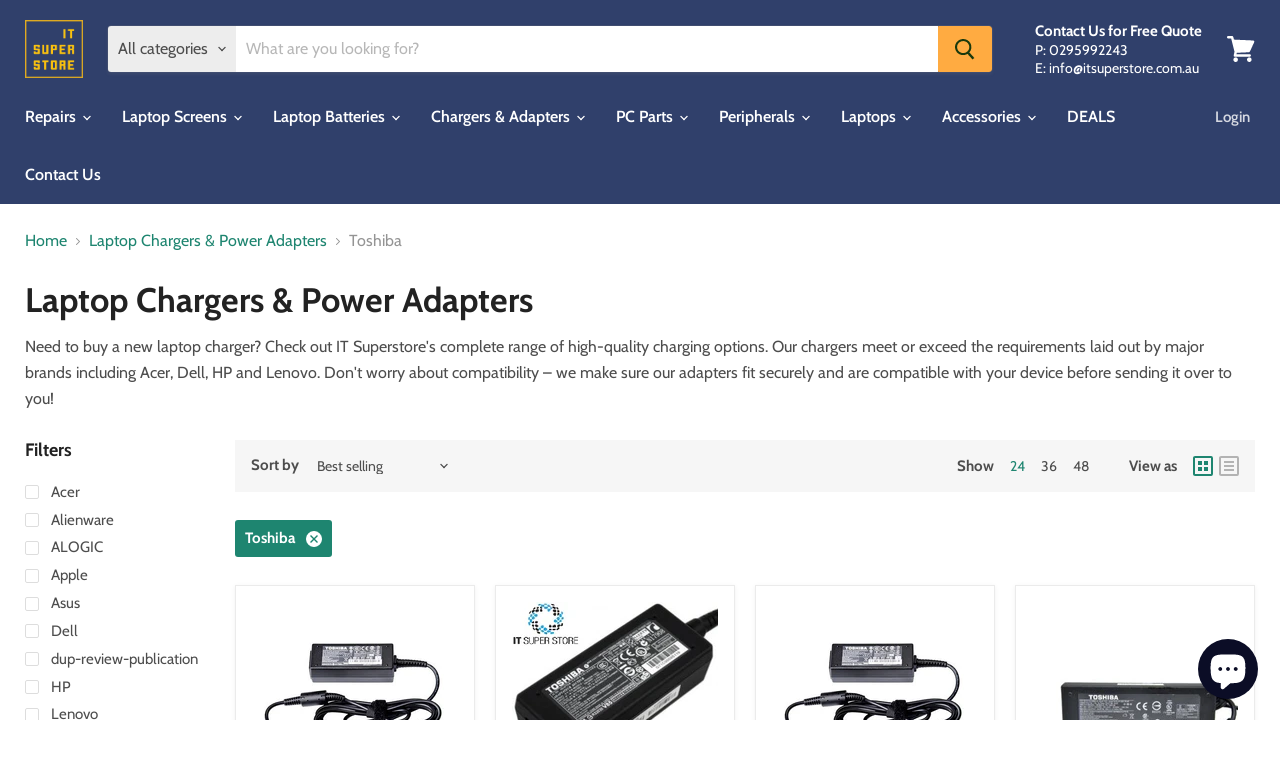

--- FILE ---
content_type: text/html; charset=utf-8
request_url: https://itsuperstore.com.au/collections/laptop-chargers-power-adapters/toshiba
body_size: 35464
content:
<!doctype html>
<html class="no-js no-touch" lang="en">
  <head>
    <meta name="google-site-verification" content="I6XgM6zJ-naXkyRPcQnu0Z5IEeKClaJyB9gPJZd6xsY" />
    <meta charset="utf-8">
    <meta http-equiv="x-ua-compatible" content="IE=edge">

    <link rel="preconnect" href="https://cdn.shopify.com">
    <link rel="preconnect" href="https://fonts.shopifycdn.com">
    <link rel="preconnect" href="https://v.shopify.com">
    <link rel="preconnect" href="https://cdn.shopifycloud.com">
    <title>Best Deals &amp; Prices on Genuine Laptop Chargers &amp; Adapters
        
        
        
 — Tagged &quot;Toshiba&quot;
</title>

    
      <meta name="description" content="Get the best deals on high quality genuine laptop chargers and adapters at the lowest prices. Fast local shipping Australia-wide.">
    
    

    
  <link rel="shortcut icon" href="//itsuperstore.com.au/cdn/shop/files/logo_32x32.png?v=1614323848" type="image/png">


    
    <link rel="canonical" href="https://itsuperstore.com.au/collections/laptop-chargers-power-adapters" />
     

    <meta name="viewport" content="width=device-width">

    
    















<meta property="og:site_name" content="IT Super Store">
<meta property="og:url" content="https://itsuperstore.com.au/collections/laptop-chargers-power-adapters/toshiba">
<meta property="og:title" content="Best Deals &amp; Prices on Genuine Laptop Chargers &amp; Adapters">
<meta property="og:type" content="website">
<meta property="og:description" content="Get the best deals on high quality genuine laptop chargers and adapters at the lowest prices. Fast local shipping Australia-wide.">




















<meta name="twitter:title" content="Best Deals &amp; Prices on Genuine Laptop Chargers &amp; Adapters">
<meta name="twitter:description" content="Get the best deals on high quality genuine laptop chargers and adapters at the lowest prices. Fast local shipping Australia-wide.">





    <link rel="preload" href="//itsuperstore.com.au/cdn/fonts/cabin/cabin_n6.c6b1e64927bbec1c65aab7077888fb033480c4f7.woff2" as="font" crossorigin="anonymous">
    <link rel="preload" as="style" href="//itsuperstore.com.au/cdn/shop/t/4/assets/theme.css?v=81838853972605005081759331628">

    <script>window.performance && window.performance.mark && window.performance.mark('shopify.content_for_header.start');</script><meta name="google-site-verification" content="1VoNv4VpR9a0NJ7epQuFcmfPUN3yfLWULcJBFZGz0mg">
<meta id="shopify-digital-wallet" name="shopify-digital-wallet" content="/574128194/digital_wallets/dialog">
<meta name="shopify-checkout-api-token" content="b5be997ac062c6fe8d6af08f7eed2669">
<meta id="in-context-paypal-metadata" data-shop-id="574128194" data-venmo-supported="false" data-environment="production" data-locale="en_US" data-paypal-v4="true" data-currency="AUD">
<link rel="alternate" type="application/atom+xml" title="Feed" href="/collections/laptop-chargers-power-adapters/toshiba.atom" />
<link rel="next" href="/collections/laptop-chargers-power-adapters/toshiba?page=2">
<link rel="alternate" type="application/json+oembed" href="https://itsuperstore.com.au/collections/laptop-chargers-power-adapters/toshiba.oembed">
<script async="async" src="/checkouts/internal/preloads.js?locale=en-AU"></script>
<script id="shopify-features" type="application/json">{"accessToken":"b5be997ac062c6fe8d6af08f7eed2669","betas":["rich-media-storefront-analytics"],"domain":"itsuperstore.com.au","predictiveSearch":true,"shopId":574128194,"locale":"en"}</script>
<script>var Shopify = Shopify || {};
Shopify.shop = "it-super-store-au.myshopify.com";
Shopify.locale = "en";
Shopify.currency = {"active":"AUD","rate":"1.0"};
Shopify.country = "AU";
Shopify.theme = {"name":"Empire","id":120270422082,"schema_name":"Empire","schema_version":"5.10.0","theme_store_id":838,"role":"main"};
Shopify.theme.handle = "null";
Shopify.theme.style = {"id":null,"handle":null};
Shopify.cdnHost = "itsuperstore.com.au/cdn";
Shopify.routes = Shopify.routes || {};
Shopify.routes.root = "/";</script>
<script type="module">!function(o){(o.Shopify=o.Shopify||{}).modules=!0}(window);</script>
<script>!function(o){function n(){var o=[];function n(){o.push(Array.prototype.slice.apply(arguments))}return n.q=o,n}var t=o.Shopify=o.Shopify||{};t.loadFeatures=n(),t.autoloadFeatures=n()}(window);</script>
<script id="shop-js-analytics" type="application/json">{"pageType":"collection"}</script>
<script defer="defer" async type="module" src="//itsuperstore.com.au/cdn/shopifycloud/shop-js/modules/v2/client.init-shop-cart-sync_BN7fPSNr.en.esm.js"></script>
<script defer="defer" async type="module" src="//itsuperstore.com.au/cdn/shopifycloud/shop-js/modules/v2/chunk.common_Cbph3Kss.esm.js"></script>
<script defer="defer" async type="module" src="//itsuperstore.com.au/cdn/shopifycloud/shop-js/modules/v2/chunk.modal_DKumMAJ1.esm.js"></script>
<script type="module">
  await import("//itsuperstore.com.au/cdn/shopifycloud/shop-js/modules/v2/client.init-shop-cart-sync_BN7fPSNr.en.esm.js");
await import("//itsuperstore.com.au/cdn/shopifycloud/shop-js/modules/v2/chunk.common_Cbph3Kss.esm.js");
await import("//itsuperstore.com.au/cdn/shopifycloud/shop-js/modules/v2/chunk.modal_DKumMAJ1.esm.js");

  window.Shopify.SignInWithShop?.initShopCartSync?.({"fedCMEnabled":true,"windoidEnabled":true});

</script>
<script>(function() {
  var isLoaded = false;
  function asyncLoad() {
    if (isLoaded) return;
    isLoaded = true;
    var urls = ["https:\/\/orderstatus.w3apps.co\/js\/orderlookup.js?shop=it-super-store-au.myshopify.com","https:\/\/cdn.grw.reputon.com\/assets\/widget.js?shop=it-super-store-au.myshopify.com"];
    for (var i = 0; i < urls.length; i++) {
      var s = document.createElement('script');
      s.type = 'text/javascript';
      s.async = true;
      s.src = urls[i];
      var x = document.getElementsByTagName('script')[0];
      x.parentNode.insertBefore(s, x);
    }
  };
  if(window.attachEvent) {
    window.attachEvent('onload', asyncLoad);
  } else {
    window.addEventListener('load', asyncLoad, false);
  }
})();</script>
<script id="__st">var __st={"a":574128194,"offset":39600,"reqid":"42cfca29-4a0d-4154-a28a-276fcc850e07-1769815140","pageurl":"itsuperstore.com.au\/collections\/laptop-chargers-power-adapters\/toshiba","u":"7944a9d8ebd2","p":"collection","rtyp":"collection","rid":261092081730};</script>
<script>window.ShopifyPaypalV4VisibilityTracking = true;</script>
<script id="captcha-bootstrap">!function(){'use strict';const t='contact',e='account',n='new_comment',o=[[t,t],['blogs',n],['comments',n],[t,'customer']],c=[[e,'customer_login'],[e,'guest_login'],[e,'recover_customer_password'],[e,'create_customer']],r=t=>t.map((([t,e])=>`form[action*='/${t}']:not([data-nocaptcha='true']) input[name='form_type'][value='${e}']`)).join(','),a=t=>()=>t?[...document.querySelectorAll(t)].map((t=>t.form)):[];function s(){const t=[...o],e=r(t);return a(e)}const i='password',u='form_key',d=['recaptcha-v3-token','g-recaptcha-response','h-captcha-response',i],f=()=>{try{return window.sessionStorage}catch{return}},m='__shopify_v',_=t=>t.elements[u];function p(t,e,n=!1){try{const o=window.sessionStorage,c=JSON.parse(o.getItem(e)),{data:r}=function(t){const{data:e,action:n}=t;return t[m]||n?{data:e,action:n}:{data:t,action:n}}(c);for(const[e,n]of Object.entries(r))t.elements[e]&&(t.elements[e].value=n);n&&o.removeItem(e)}catch(o){console.error('form repopulation failed',{error:o})}}const l='form_type',E='cptcha';function T(t){t.dataset[E]=!0}const w=window,h=w.document,L='Shopify',v='ce_forms',y='captcha';let A=!1;((t,e)=>{const n=(g='f06e6c50-85a8-45c8-87d0-21a2b65856fe',I='https://cdn.shopify.com/shopifycloud/storefront-forms-hcaptcha/ce_storefront_forms_captcha_hcaptcha.v1.5.2.iife.js',D={infoText:'Protected by hCaptcha',privacyText:'Privacy',termsText:'Terms'},(t,e,n)=>{const o=w[L][v],c=o.bindForm;if(c)return c(t,g,e,D).then(n);var r;o.q.push([[t,g,e,D],n]),r=I,A||(h.body.append(Object.assign(h.createElement('script'),{id:'captcha-provider',async:!0,src:r})),A=!0)});var g,I,D;w[L]=w[L]||{},w[L][v]=w[L][v]||{},w[L][v].q=[],w[L][y]=w[L][y]||{},w[L][y].protect=function(t,e){n(t,void 0,e),T(t)},Object.freeze(w[L][y]),function(t,e,n,w,h,L){const[v,y,A,g]=function(t,e,n){const i=e?o:[],u=t?c:[],d=[...i,...u],f=r(d),m=r(i),_=r(d.filter((([t,e])=>n.includes(e))));return[a(f),a(m),a(_),s()]}(w,h,L),I=t=>{const e=t.target;return e instanceof HTMLFormElement?e:e&&e.form},D=t=>v().includes(t);t.addEventListener('submit',(t=>{const e=I(t);if(!e)return;const n=D(e)&&!e.dataset.hcaptchaBound&&!e.dataset.recaptchaBound,o=_(e),c=g().includes(e)&&(!o||!o.value);(n||c)&&t.preventDefault(),c&&!n&&(function(t){try{if(!f())return;!function(t){const e=f();if(!e)return;const n=_(t);if(!n)return;const o=n.value;o&&e.removeItem(o)}(t);const e=Array.from(Array(32),(()=>Math.random().toString(36)[2])).join('');!function(t,e){_(t)||t.append(Object.assign(document.createElement('input'),{type:'hidden',name:u})),t.elements[u].value=e}(t,e),function(t,e){const n=f();if(!n)return;const o=[...t.querySelectorAll(`input[type='${i}']`)].map((({name:t})=>t)),c=[...d,...o],r={};for(const[a,s]of new FormData(t).entries())c.includes(a)||(r[a]=s);n.setItem(e,JSON.stringify({[m]:1,action:t.action,data:r}))}(t,e)}catch(e){console.error('failed to persist form',e)}}(e),e.submit())}));const S=(t,e)=>{t&&!t.dataset[E]&&(n(t,e.some((e=>e===t))),T(t))};for(const o of['focusin','change'])t.addEventListener(o,(t=>{const e=I(t);D(e)&&S(e,y())}));const B=e.get('form_key'),M=e.get(l),P=B&&M;t.addEventListener('DOMContentLoaded',(()=>{const t=y();if(P)for(const e of t)e.elements[l].value===M&&p(e,B);[...new Set([...A(),...v().filter((t=>'true'===t.dataset.shopifyCaptcha))])].forEach((e=>S(e,t)))}))}(h,new URLSearchParams(w.location.search),n,t,e,['guest_login'])})(!0,!0)}();</script>
<script integrity="sha256-4kQ18oKyAcykRKYeNunJcIwy7WH5gtpwJnB7kiuLZ1E=" data-source-attribution="shopify.loadfeatures" defer="defer" src="//itsuperstore.com.au/cdn/shopifycloud/storefront/assets/storefront/load_feature-a0a9edcb.js" crossorigin="anonymous"></script>
<script data-source-attribution="shopify.dynamic_checkout.dynamic.init">var Shopify=Shopify||{};Shopify.PaymentButton=Shopify.PaymentButton||{isStorefrontPortableWallets:!0,init:function(){window.Shopify.PaymentButton.init=function(){};var t=document.createElement("script");t.src="https://itsuperstore.com.au/cdn/shopifycloud/portable-wallets/latest/portable-wallets.en.js",t.type="module",document.head.appendChild(t)}};
</script>
<script data-source-attribution="shopify.dynamic_checkout.buyer_consent">
  function portableWalletsHideBuyerConsent(e){var t=document.getElementById("shopify-buyer-consent"),n=document.getElementById("shopify-subscription-policy-button");t&&n&&(t.classList.add("hidden"),t.setAttribute("aria-hidden","true"),n.removeEventListener("click",e))}function portableWalletsShowBuyerConsent(e){var t=document.getElementById("shopify-buyer-consent"),n=document.getElementById("shopify-subscription-policy-button");t&&n&&(t.classList.remove("hidden"),t.removeAttribute("aria-hidden"),n.addEventListener("click",e))}window.Shopify?.PaymentButton&&(window.Shopify.PaymentButton.hideBuyerConsent=portableWalletsHideBuyerConsent,window.Shopify.PaymentButton.showBuyerConsent=portableWalletsShowBuyerConsent);
</script>
<script data-source-attribution="shopify.dynamic_checkout.cart.bootstrap">document.addEventListener("DOMContentLoaded",(function(){function t(){return document.querySelector("shopify-accelerated-checkout-cart, shopify-accelerated-checkout")}if(t())Shopify.PaymentButton.init();else{new MutationObserver((function(e,n){t()&&(Shopify.PaymentButton.init(),n.disconnect())})).observe(document.body,{childList:!0,subtree:!0})}}));
</script>
<link id="shopify-accelerated-checkout-styles" rel="stylesheet" media="screen" href="https://itsuperstore.com.au/cdn/shopifycloud/portable-wallets/latest/accelerated-checkout-backwards-compat.css" crossorigin="anonymous">
<style id="shopify-accelerated-checkout-cart">
        #shopify-buyer-consent {
  margin-top: 1em;
  display: inline-block;
  width: 100%;
}

#shopify-buyer-consent.hidden {
  display: none;
}

#shopify-subscription-policy-button {
  background: none;
  border: none;
  padding: 0;
  text-decoration: underline;
  font-size: inherit;
  cursor: pointer;
}

#shopify-subscription-policy-button::before {
  box-shadow: none;
}

      </style>

<script>window.performance && window.performance.mark && window.performance.mark('shopify.content_for_header.end');</script>

    <link href="//itsuperstore.com.au/cdn/shop/t/4/assets/theme.css?v=81838853972605005081759331628" rel="stylesheet" type="text/css" media="all" />

    
    <script>
      window.Theme = window.Theme || {};
      window.Theme.routes = {
        "root_url": "/",
        "account_url": "/account",
        "account_login_url": "/account/login",
        "account_logout_url": "/account/logout",
        "account_register_url": "/account/register",
        "account_addresses_url": "/account/addresses",
        "collections_url": "/collections",
        "all_products_collection_url": "/collections/all",
        "search_url": "/search",
        "cart_url": "/cart",
        "cart_add_url": "/cart/add",
        "cart_change_url": "/cart/change",
        "cart_clear_url": "/cart/clear",
        "product_recommendations_url": "/recommendations/products",
      };
    </script>
    

    <!-- Facebook Pixel Code -->
<script>
!function(f,b,e,v,n,t,s)
{if(f.fbq)return;n=f.fbq=function(){n.callMethod?
n.callMethod.apply(n,arguments):n.queue.push(arguments)};
if(!f._fbq)f._fbq=n;n.push=n;n.loaded=!0;n.version='2.0';
n.queue=[];t=b.createElement(e);t.async=!0;
t.src=v;s=b.getElementsByTagName(e)[0];
s.parentNode.insertBefore(t,s)}(window, document,'script',
'https://connect.facebook.net/en_US/fbevents.js');
fbq('init', '1477728039270639');
fbq('track', 'PageView');
</script>
<noscript><img height="1" width="1" style="display:none"
src="https://www.facebook.com/tr?id=1477728039270639&ev=PageView&noscript=1"
/></noscript>
<!-- End Facebook Pixel Code -->
    
  <script src="https://cdn.shopify.com/extensions/e8878072-2f6b-4e89-8082-94b04320908d/inbox-1254/assets/inbox-chat-loader.js" type="text/javascript" defer="defer"></script>
<link href="https://monorail-edge.shopifysvc.com" rel="dns-prefetch">
<script>(function(){if ("sendBeacon" in navigator && "performance" in window) {try {var session_token_from_headers = performance.getEntriesByType('navigation')[0].serverTiming.find(x => x.name == '_s').description;} catch {var session_token_from_headers = undefined;}var session_cookie_matches = document.cookie.match(/_shopify_s=([^;]*)/);var session_token_from_cookie = session_cookie_matches && session_cookie_matches.length === 2 ? session_cookie_matches[1] : "";var session_token = session_token_from_headers || session_token_from_cookie || "";function handle_abandonment_event(e) {var entries = performance.getEntries().filter(function(entry) {return /monorail-edge.shopifysvc.com/.test(entry.name);});if (!window.abandonment_tracked && entries.length === 0) {window.abandonment_tracked = true;var currentMs = Date.now();var navigation_start = performance.timing.navigationStart;var payload = {shop_id: 574128194,url: window.location.href,navigation_start,duration: currentMs - navigation_start,session_token,page_type: "collection"};window.navigator.sendBeacon("https://monorail-edge.shopifysvc.com/v1/produce", JSON.stringify({schema_id: "online_store_buyer_site_abandonment/1.1",payload: payload,metadata: {event_created_at_ms: currentMs,event_sent_at_ms: currentMs}}));}}window.addEventListener('pagehide', handle_abandonment_event);}}());</script>
<script id="web-pixels-manager-setup">(function e(e,d,r,n,o){if(void 0===o&&(o={}),!Boolean(null===(a=null===(i=window.Shopify)||void 0===i?void 0:i.analytics)||void 0===a?void 0:a.replayQueue)){var i,a;window.Shopify=window.Shopify||{};var t=window.Shopify;t.analytics=t.analytics||{};var s=t.analytics;s.replayQueue=[],s.publish=function(e,d,r){return s.replayQueue.push([e,d,r]),!0};try{self.performance.mark("wpm:start")}catch(e){}var l=function(){var e={modern:/Edge?\/(1{2}[4-9]|1[2-9]\d|[2-9]\d{2}|\d{4,})\.\d+(\.\d+|)|Firefox\/(1{2}[4-9]|1[2-9]\d|[2-9]\d{2}|\d{4,})\.\d+(\.\d+|)|Chrom(ium|e)\/(9{2}|\d{3,})\.\d+(\.\d+|)|(Maci|X1{2}).+ Version\/(15\.\d+|(1[6-9]|[2-9]\d|\d{3,})\.\d+)([,.]\d+|)( \(\w+\)|)( Mobile\/\w+|) Safari\/|Chrome.+OPR\/(9{2}|\d{3,})\.\d+\.\d+|(CPU[ +]OS|iPhone[ +]OS|CPU[ +]iPhone|CPU IPhone OS|CPU iPad OS)[ +]+(15[._]\d+|(1[6-9]|[2-9]\d|\d{3,})[._]\d+)([._]\d+|)|Android:?[ /-](13[3-9]|1[4-9]\d|[2-9]\d{2}|\d{4,})(\.\d+|)(\.\d+|)|Android.+Firefox\/(13[5-9]|1[4-9]\d|[2-9]\d{2}|\d{4,})\.\d+(\.\d+|)|Android.+Chrom(ium|e)\/(13[3-9]|1[4-9]\d|[2-9]\d{2}|\d{4,})\.\d+(\.\d+|)|SamsungBrowser\/([2-9]\d|\d{3,})\.\d+/,legacy:/Edge?\/(1[6-9]|[2-9]\d|\d{3,})\.\d+(\.\d+|)|Firefox\/(5[4-9]|[6-9]\d|\d{3,})\.\d+(\.\d+|)|Chrom(ium|e)\/(5[1-9]|[6-9]\d|\d{3,})\.\d+(\.\d+|)([\d.]+$|.*Safari\/(?![\d.]+ Edge\/[\d.]+$))|(Maci|X1{2}).+ Version\/(10\.\d+|(1[1-9]|[2-9]\d|\d{3,})\.\d+)([,.]\d+|)( \(\w+\)|)( Mobile\/\w+|) Safari\/|Chrome.+OPR\/(3[89]|[4-9]\d|\d{3,})\.\d+\.\d+|(CPU[ +]OS|iPhone[ +]OS|CPU[ +]iPhone|CPU IPhone OS|CPU iPad OS)[ +]+(10[._]\d+|(1[1-9]|[2-9]\d|\d{3,})[._]\d+)([._]\d+|)|Android:?[ /-](13[3-9]|1[4-9]\d|[2-9]\d{2}|\d{4,})(\.\d+|)(\.\d+|)|Mobile Safari.+OPR\/([89]\d|\d{3,})\.\d+\.\d+|Android.+Firefox\/(13[5-9]|1[4-9]\d|[2-9]\d{2}|\d{4,})\.\d+(\.\d+|)|Android.+Chrom(ium|e)\/(13[3-9]|1[4-9]\d|[2-9]\d{2}|\d{4,})\.\d+(\.\d+|)|Android.+(UC? ?Browser|UCWEB|U3)[ /]?(15\.([5-9]|\d{2,})|(1[6-9]|[2-9]\d|\d{3,})\.\d+)\.\d+|SamsungBrowser\/(5\.\d+|([6-9]|\d{2,})\.\d+)|Android.+MQ{2}Browser\/(14(\.(9|\d{2,})|)|(1[5-9]|[2-9]\d|\d{3,})(\.\d+|))(\.\d+|)|K[Aa][Ii]OS\/(3\.\d+|([4-9]|\d{2,})\.\d+)(\.\d+|)/},d=e.modern,r=e.legacy,n=navigator.userAgent;return n.match(d)?"modern":n.match(r)?"legacy":"unknown"}(),u="modern"===l?"modern":"legacy",c=(null!=n?n:{modern:"",legacy:""})[u],f=function(e){return[e.baseUrl,"/wpm","/b",e.hashVersion,"modern"===e.buildTarget?"m":"l",".js"].join("")}({baseUrl:d,hashVersion:r,buildTarget:u}),m=function(e){var d=e.version,r=e.bundleTarget,n=e.surface,o=e.pageUrl,i=e.monorailEndpoint;return{emit:function(e){var a=e.status,t=e.errorMsg,s=(new Date).getTime(),l=JSON.stringify({metadata:{event_sent_at_ms:s},events:[{schema_id:"web_pixels_manager_load/3.1",payload:{version:d,bundle_target:r,page_url:o,status:a,surface:n,error_msg:t},metadata:{event_created_at_ms:s}}]});if(!i)return console&&console.warn&&console.warn("[Web Pixels Manager] No Monorail endpoint provided, skipping logging."),!1;try{return self.navigator.sendBeacon.bind(self.navigator)(i,l)}catch(e){}var u=new XMLHttpRequest;try{return u.open("POST",i,!0),u.setRequestHeader("Content-Type","text/plain"),u.send(l),!0}catch(e){return console&&console.warn&&console.warn("[Web Pixels Manager] Got an unhandled error while logging to Monorail."),!1}}}}({version:r,bundleTarget:l,surface:e.surface,pageUrl:self.location.href,monorailEndpoint:e.monorailEndpoint});try{o.browserTarget=l,function(e){var d=e.src,r=e.async,n=void 0===r||r,o=e.onload,i=e.onerror,a=e.sri,t=e.scriptDataAttributes,s=void 0===t?{}:t,l=document.createElement("script"),u=document.querySelector("head"),c=document.querySelector("body");if(l.async=n,l.src=d,a&&(l.integrity=a,l.crossOrigin="anonymous"),s)for(var f in s)if(Object.prototype.hasOwnProperty.call(s,f))try{l.dataset[f]=s[f]}catch(e){}if(o&&l.addEventListener("load",o),i&&l.addEventListener("error",i),u)u.appendChild(l);else{if(!c)throw new Error("Did not find a head or body element to append the script");c.appendChild(l)}}({src:f,async:!0,onload:function(){if(!function(){var e,d;return Boolean(null===(d=null===(e=window.Shopify)||void 0===e?void 0:e.analytics)||void 0===d?void 0:d.initialized)}()){var d=window.webPixelsManager.init(e)||void 0;if(d){var r=window.Shopify.analytics;r.replayQueue.forEach((function(e){var r=e[0],n=e[1],o=e[2];d.publishCustomEvent(r,n,o)})),r.replayQueue=[],r.publish=d.publishCustomEvent,r.visitor=d.visitor,r.initialized=!0}}},onerror:function(){return m.emit({status:"failed",errorMsg:"".concat(f," has failed to load")})},sri:function(e){var d=/^sha384-[A-Za-z0-9+/=]+$/;return"string"==typeof e&&d.test(e)}(c)?c:"",scriptDataAttributes:o}),m.emit({status:"loading"})}catch(e){m.emit({status:"failed",errorMsg:(null==e?void 0:e.message)||"Unknown error"})}}})({shopId: 574128194,storefrontBaseUrl: "https://itsuperstore.com.au",extensionsBaseUrl: "https://extensions.shopifycdn.com/cdn/shopifycloud/web-pixels-manager",monorailEndpoint: "https://monorail-edge.shopifysvc.com/unstable/produce_batch",surface: "storefront-renderer",enabledBetaFlags: ["2dca8a86"],webPixelsConfigList: [{"id":"108789826","configuration":"{\"pixel_id\":\"1389928491339833\",\"pixel_type\":\"facebook_pixel\",\"metaapp_system_user_token\":\"-\"}","eventPayloadVersion":"v1","runtimeContext":"OPEN","scriptVersion":"ca16bc87fe92b6042fbaa3acc2fbdaa6","type":"APP","apiClientId":2329312,"privacyPurposes":["ANALYTICS","MARKETING","SALE_OF_DATA"],"dataSharingAdjustments":{"protectedCustomerApprovalScopes":["read_customer_address","read_customer_email","read_customer_name","read_customer_personal_data","read_customer_phone"]}},{"id":"79528002","eventPayloadVersion":"v1","runtimeContext":"LAX","scriptVersion":"1","type":"CUSTOM","privacyPurposes":["ANALYTICS"],"name":"Google Analytics tag (migrated)"},{"id":"shopify-app-pixel","configuration":"{}","eventPayloadVersion":"v1","runtimeContext":"STRICT","scriptVersion":"0450","apiClientId":"shopify-pixel","type":"APP","privacyPurposes":["ANALYTICS","MARKETING"]},{"id":"shopify-custom-pixel","eventPayloadVersion":"v1","runtimeContext":"LAX","scriptVersion":"0450","apiClientId":"shopify-pixel","type":"CUSTOM","privacyPurposes":["ANALYTICS","MARKETING"]}],isMerchantRequest: false,initData: {"shop":{"name":"IT Super Store","paymentSettings":{"currencyCode":"AUD"},"myshopifyDomain":"it-super-store-au.myshopify.com","countryCode":"AU","storefrontUrl":"https:\/\/itsuperstore.com.au"},"customer":null,"cart":null,"checkout":null,"productVariants":[],"purchasingCompany":null},},"https://itsuperstore.com.au/cdn","1d2a099fw23dfb22ep557258f5m7a2edbae",{"modern":"","legacy":""},{"shopId":"574128194","storefrontBaseUrl":"https:\/\/itsuperstore.com.au","extensionBaseUrl":"https:\/\/extensions.shopifycdn.com\/cdn\/shopifycloud\/web-pixels-manager","surface":"storefront-renderer","enabledBetaFlags":"[\"2dca8a86\"]","isMerchantRequest":"false","hashVersion":"1d2a099fw23dfb22ep557258f5m7a2edbae","publish":"custom","events":"[[\"page_viewed\",{}],[\"collection_viewed\",{\"collection\":{\"id\":\"261092081730\",\"title\":\"Laptop Chargers \u0026 Power Adapters\",\"productVariants\":[{\"price\":{\"amount\":75.0,\"currencyCode\":\"AUD\"},\"product\":{\"title\":\"TOSHIBA P000573280 65W Laptop Charger Original\",\"vendor\":\"IT Super Store\",\"id\":\"671920193602\",\"untranslatedTitle\":\"TOSHIBA P000573280 65W Laptop Charger Original\",\"url\":\"\/products\/toshiba-p000573280-65w-laptop-charger-original\",\"type\":\"Laptop Chargers \u0026 Power Adapters\"},\"id\":\"39502305329218\",\"image\":{\"src\":\"\/\/itsuperstore.com.au\/cdn\/shop\/products\/t19v-3.42_1_1_1.jpg?v=1575934437\"},\"sku\":\"P000573280\",\"title\":\"Default Title\",\"untranslatedTitle\":\"Default Title\"},{\"price\":{\"amount\":75.0,\"currencyCode\":\"AUD\"},\"product\":{\"title\":\"TOSHIBA P000602900 AC ADAPTOR L 45W Laptop Charger Original\",\"vendor\":\"IT Super Store\",\"id\":\"671920259138\",\"untranslatedTitle\":\"TOSHIBA P000602900 AC ADAPTOR L 45W Laptop Charger Original\",\"url\":\"\/products\/toshiba-p000602900-ac-adaptor-l-45w-laptop-charger-original\",\"type\":\"Laptop Chargers \u0026 Power Adapters\"},\"id\":\"39480414732354\",\"image\":{\"src\":\"\/\/itsuperstore.com.au\/cdn\/shop\/products\/toshiba_19v_2.37a_1_1_2.jpg?v=1575934437\"},\"sku\":\"P000602900\",\"title\":\"Default Title\",\"untranslatedTitle\":\"Default Title\"},{\"price\":{\"amount\":75.0,\"currencyCode\":\"AUD\"},\"product\":{\"title\":\"Genuine Toshiba DynaBook Tecra A50-EC A50-E  65W Laptop Charger\",\"vendor\":\"IT Super Store\",\"id\":\"4743386693698\",\"untranslatedTitle\":\"Genuine Toshiba DynaBook Tecra A50-EC A50-E  65W Laptop Charger\",\"url\":\"\/products\/genuine-toshiba-dynabook-tecra-a50-ec-65w-laptop-charger\",\"type\":\"Laptop Chargers \u0026 Power Adapters\"},\"id\":\"32574609260610\",\"image\":{\"src\":\"\/\/itsuperstore.com.au\/cdn\/shop\/products\/t19v-3.42_5_269abddc-8818-4f47-848d-a5bc8b1c9230.jpg?v=1606712921\"},\"sku\":\"PA5114A-1AC3\",\"title\":\"Default Title\",\"untranslatedTitle\":\"Default Title\"},{\"price\":{\"amount\":95.0,\"currencyCode\":\"AUD\"},\"product\":{\"title\":\"Toshiba All In One Desktop DX735 DX1210 DX1215 Series 120W Charger with Power Cord\",\"vendor\":\"IT Super Store\",\"id\":\"672362528834\",\"untranslatedTitle\":\"Toshiba All In One Desktop DX735 DX1210 DX1215 Series 120W Charger with Power Cord\",\"url\":\"\/products\/toshiba-all-in-one-desktop-dx735-dx1210-dx1215-series-120w-charger\",\"type\":\"Laptop Chargers \u0026 Power Adapters\"},\"id\":\"31472782803010\",\"image\":{\"src\":\"\/\/itsuperstore.com.au\/cdn\/shop\/products\/41zlr-xorzl._sy300__3_2.jpg?v=1575934510\"},\"sku\":\"DX735-Charger\",\"title\":\"Default Title\",\"untranslatedTitle\":\"Default Title\"},{\"price\":{\"amount\":75.0,\"currencyCode\":\"AUD\"},\"product\":{\"title\":\"TOSHIBA P000651530 AC ADAPTOR 45W Laptop Charger Original\",\"vendor\":\"IT Super Store\",\"id\":\"671968297026\",\"untranslatedTitle\":\"TOSHIBA P000651530 AC ADAPTOR 45W Laptop Charger Original\",\"url\":\"\/products\/toshiba-p000651530-ac-adaptor-l-45w-laptop-charger-original\",\"type\":\"Laptop Chargers \u0026 Power Adapters\"},\"id\":\"7586488942658\",\"image\":{\"src\":\"\/\/itsuperstore.com.au\/cdn\/shop\/products\/P000651530.jpg?v=1575934453\"},\"sku\":\"P000651530\",\"title\":\"Default Title\",\"untranslatedTitle\":\"Default Title\"},{\"price\":{\"amount\":85.0,\"currencyCode\":\"AUD\"},\"product\":{\"title\":\"GENUINE TOSHIBA P000522390 AC ADAPTOR 90W Laptop Charger\",\"vendor\":\"IT Super Store\",\"id\":\"671938936898\",\"untranslatedTitle\":\"GENUINE TOSHIBA P000522390 AC ADAPTOR 90W Laptop Charger\",\"url\":\"\/products\/toshiba-p000522390-ac-adaptor-90w-19v-laptop-charger-original\",\"type\":\"Laptop Chargers \u0026 Power Adapters\"},\"id\":\"7586237251650\",\"image\":{\"src\":\"\/\/itsuperstore.com.au\/cdn\/shop\/products\/toshiba_19v_2.37a_1_1_2_1_1_1_1_1024x1024_16944c3f-6093-4671-afd1-52fe7f0b9f3b.jpg?v=1575934445\"},\"sku\":\"P000522390\",\"title\":\"Default Title\",\"untranslatedTitle\":\"Default Title\"},{\"price\":{\"amount\":85.0,\"currencyCode\":\"AUD\"},\"product\":{\"title\":\"Toshiba Satellite C665 PSC55A-00Q005 Laptop AC Adapter Charger\",\"vendor\":\"IT Super Store\",\"id\":\"671913279554\",\"untranslatedTitle\":\"Toshiba Satellite C665 PSC55A-00Q005 Laptop AC Adapter Charger\",\"url\":\"\/products\/toshiba-satellite-c665-psc55a-00q005-19v-3-95a-laptop-ac-adapter-charger-original\",\"type\":\"Laptop Chargers \u0026 Power Adapters\"},\"id\":\"31937814331458\",\"image\":{\"src\":\"\/\/itsuperstore.com.au\/cdn\/shop\/products\/t19v-3.95a_2.jpg?v=1575934434\"},\"sku\":\"PSC55A-00Q005-charger\",\"title\":\"Default Title\",\"untranslatedTitle\":\"Default Title\"},{\"price\":{\"amount\":95.0,\"currencyCode\":\"AUD\"},\"product\":{\"title\":\"Toshiba Qosmio F750 Charger 120W  P000537800\",\"vendor\":\"IT Super Store\",\"id\":\"6543891562562\",\"untranslatedTitle\":\"Toshiba Qosmio F750 Charger 120W  P000537800\",\"url\":\"\/products\/toshiba-qosmio-f750-charger-120w-p000537800\",\"type\":\"Laptop Chargers \u0026 Power Adapters\"},\"id\":\"39261413408834\",\"image\":{\"src\":\"\/\/itsuperstore.com.au\/cdn\/shop\/products\/41zlr-xorzl._sy300__1_9097cdc2-4702-42f0-8e80-67de661f6ce6.jpg?v=1615512381\"},\"sku\":\"PSPKBA-05F00U-Charger1\",\"title\":\"Default Title\",\"untranslatedTitle\":\"Default Title\"},{\"price\":{\"amount\":75.0,\"currencyCode\":\"AUD\"},\"product\":{\"title\":\"Toshiba P000532040 19V 3.42A 65W Laptop Charger Original\",\"vendor\":\"IT Super Store\",\"id\":\"671920160834\",\"untranslatedTitle\":\"Toshiba P000532040 19V 3.42A 65W Laptop Charger Original\",\"url\":\"\/products\/toshiba-p000532040-19v-3-42a-65w-laptop-charger-original\",\"type\":\"Laptop Chargers \u0026 Power Adapters\"},\"id\":\"40156447801410\",\"image\":{\"src\":\"\/\/itsuperstore.com.au\/cdn\/shop\/products\/t19v-3.42_1_1.jpg?v=1575934437\"},\"sku\":\"PA5114A-1AC3\",\"title\":\"Default Title\",\"untranslatedTitle\":\"Default Title\"},{\"price\":{\"amount\":75.0,\"currencyCode\":\"AUD\"},\"product\":{\"title\":\"Genuine Toshiba Satellite C50-B PSCMLA-03E07Q 65W Laptop Charger\",\"vendor\":\"IT Super Store\",\"id\":\"4444820701250\",\"untranslatedTitle\":\"Genuine Toshiba Satellite C50-B PSCMLA-03E07Q 65W Laptop Charger\",\"url\":\"\/products\/genuine-toshiba-satellite-c50-b-pscmla-03e07q-65w-laptop-charger\",\"type\":\"Laptop Chargers \u0026 Power Adapters\"},\"id\":\"31583896207426\",\"image\":{\"src\":\"\/\/itsuperstore.com.au\/cdn\/shop\/products\/toshiba_19v_2.37a_1_1_1_1_f536fc2e-f95a-4fef-8356-89fcb1472500.jpg?v=1580433024\"},\"sku\":\"PA5114A-1AC3\",\"title\":\"Default Title\",\"untranslatedTitle\":\"Default Title\"},{\"price\":{\"amount\":75.0,\"currencyCode\":\"AUD\"},\"product\":{\"title\":\"Toshiba L50-B PSKTAA-09K001 65W Laptop Charger Original\",\"vendor\":\"IT Super Store\",\"id\":\"4116224311362\",\"untranslatedTitle\":\"Toshiba L50-B PSKTAA-09K001 65W Laptop Charger Original\",\"url\":\"\/products\/toshiba-l50-b-psktaa-09k001-65w-laptop-charger-original\",\"type\":\"Laptop Chargers \u0026 Power Adapters\"},\"id\":\"30184018968642\",\"image\":{\"src\":\"\/\/itsuperstore.com.au\/cdn\/shop\/products\/t19v-3.95a_8_4fbef503-2b00-40df-9ce5-71832ae1fda3.jpg?v=1575934720\"},\"sku\":\"PA5114A-1AC3\",\"title\":\"Default Title\",\"untranslatedTitle\":\"Default Title\"},{\"price\":{\"amount\":75.0,\"currencyCode\":\"AUD\"},\"product\":{\"title\":\"Toshiba Satellite  PA5114A-1AC3  65W Laptop Charger\",\"vendor\":\"IT Super Store\",\"id\":\"672622477378\",\"untranslatedTitle\":\"Toshiba Satellite  PA5114A-1AC3  65W Laptop Charger\",\"url\":\"\/products\/toshiba-satellite-pa5114a-1ac3-65w-laptop-charger\",\"type\":\"Laptop Chargers \u0026 Power Adapters\"},\"id\":\"7590203818050\",\"image\":{\"src\":\"\/\/itsuperstore.com.au\/cdn\/shop\/products\/t19v-3_42_4_1_1_1_1_1_1_1.jpg?v=1575934578\"},\"sku\":\"PA5114A-1AC3\",\"title\":\"Default Title\",\"untranslatedTitle\":\"Default Title\"},{\"price\":{\"amount\":75.0,\"currencyCode\":\"AUD\"},\"product\":{\"title\":\"Toshiba KIRA PSU8SA-00U00T 45W Laptop Charger Original\",\"vendor\":\"IT Super Store\",\"id\":\"672523092034\",\"untranslatedTitle\":\"Toshiba KIRA PSU8SA-00U00T 45W Laptop Charger Original\",\"url\":\"\/products\/toshiba-kira-psu8sa-00u00t-45w-laptop-charger-original\",\"type\":\"Laptop Chargers \u0026 Power Adapters\"},\"id\":\"7589622415426\",\"image\":{\"src\":\"\/\/itsuperstore.com.au\/cdn\/shop\/products\/toshiba_19v_2.37a_1_1_2_1_1_1_1_2.jpg?v=1575934525\"},\"sku\":\"PSU8SA-00U00-Charger\",\"title\":\"Power Cord\",\"untranslatedTitle\":\"Power Cord\"},{\"price\":{\"amount\":75.0,\"currencyCode\":\"AUD\"},\"product\":{\"title\":\"Toshiba Satellite Radius L40DW-C 45W Laptop Charger Original\",\"vendor\":\"IT Super Store\",\"id\":\"672159498306\",\"untranslatedTitle\":\"Toshiba Satellite Radius L40DW-C 45W Laptop Charger Original\",\"url\":\"\/products\/toshiba-satellite-radius-l40dw-c-45w-laptop-charger-original\",\"type\":\"Laptop Chargers \u0026 Power Adapters\"},\"id\":\"7587546464322\",\"image\":{\"src\":\"\/\/itsuperstore.com.au\/cdn\/shop\/products\/toshiba_19v_2.37a_1_1_2_1_1_1_1_1_1.jpg?v=1575934487\"},\"sku\":\"L40DW-C-Charger\",\"title\":\"Power Cord\",\"untranslatedTitle\":\"Power Cord\"},{\"price\":{\"amount\":85.0,\"currencyCode\":\"AUD\"},\"product\":{\"title\":\"Toshiba Satellite A500 90W Laptop Charger Original\",\"vendor\":\"IT Super Store\",\"id\":\"672103170114\",\"untranslatedTitle\":\"Toshiba Satellite A500 90W Laptop Charger Original\",\"url\":\"\/products\/toshiba-satellite-a500-90w-laptop-charger-original\",\"type\":\"Laptop Chargers \u0026 Power Adapters\"},\"id\":\"7587219767362\",\"image\":{\"src\":\"\/\/itsuperstore.com.au\/cdn\/shop\/products\/t19v-3.95a_4_1.jpg?v=1575934481\"},\"sku\":\"PA5115A-1AC3\",\"title\":\"Power Cord\",\"untranslatedTitle\":\"Power Cord\"},{\"price\":{\"amount\":75.0,\"currencyCode\":\"AUD\"},\"product\":{\"title\":\"Toshiba Satellite PSPJ5A-00S00C 45W Laptop Charger Original P000568360\",\"vendor\":\"IT Super Store\",\"id\":\"672023937090\",\"untranslatedTitle\":\"Toshiba Satellite PSPJ5A-00S00C 45W Laptop Charger Original P000568360\",\"url\":\"\/products\/toshiba-satellite-pspj5a-00s00c-45w-laptop-charger-original-p000568360\",\"type\":\"Laptop Chargers \u0026 Power Adapters\"},\"id\":\"7586914041922\",\"image\":{\"src\":\"\/\/itsuperstore.com.au\/cdn\/shop\/products\/toshiba_19v_2.37a_1_1_1_2_1_1.jpg?v=1575934470\"},\"sku\":\"PSPJ5A-00S00C-Charger\",\"title\":\"Power Cord\",\"untranslatedTitle\":\"Power Cord\"},{\"price\":{\"amount\":95.0,\"currencyCode\":\"AUD\"},\"product\":{\"title\":\"Toshiba Satellite P750 PSAY3A-15D03K Laptop Charger 120W\",\"vendor\":\"IT Super Store\",\"id\":\"671974260802\",\"untranslatedTitle\":\"Toshiba Satellite P750 PSAY3A-15D03K Laptop Charger 120W\",\"url\":\"\/products\/toshiba-satellite-p750-psay3a-15d03k-laptop-charger-120w\",\"type\":\"Laptop Chargers \u0026 Power Adapters\"},\"id\":\"7586552807490\",\"image\":{\"src\":\"\/\/itsuperstore.com.au\/cdn\/shop\/products\/41zlr-xorzl._sy300__2.jpg?v=1575934455\"},\"sku\":\"PSAY3A-15D03K-Charger\",\"title\":\"Power Cord\",\"untranslatedTitle\":\"Power Cord\"},{\"price\":{\"amount\":75.0,\"currencyCode\":\"AUD\"},\"product\":{\"title\":\"Genuine Toshiba P000567740 45W Laptop Charger\",\"vendor\":\"IT Super Store\",\"id\":\"671962005570\",\"untranslatedTitle\":\"Genuine Toshiba P000567740 45W Laptop Charger\",\"url\":\"\/products\/toshiba-p000567740-ac-adaptor-45w-19v-laptop-charger-original\",\"type\":\"Laptop Chargers \u0026 Power Adapters\"},\"id\":\"7586407022658\",\"image\":{\"src\":\"\/\/itsuperstore.com.au\/cdn\/shop\/products\/pscmla-03e07q_1.jpg?v=1575934451\"},\"sku\":\"P000567740-45W\",\"title\":\"Default Title\",\"untranslatedTitle\":\"Default Title\"},{\"price\":{\"amount\":85.0,\"currencyCode\":\"AUD\"},\"product\":{\"title\":\"Genuine Toshiba P000568490 75W Laptop Charger\",\"vendor\":\"IT Super Store\",\"id\":\"671958597698\",\"untranslatedTitle\":\"Genuine Toshiba P000568490 75W Laptop Charger\",\"url\":\"\/products\/toshiba-p000568490-ac-adaptor-75w-19v-laptop-charger-original\",\"type\":\"Laptop Chargers \u0026 Power Adapters\"},\"id\":\"7586374254658\",\"image\":{\"src\":\"\/\/itsuperstore.com.au\/cdn\/shop\/products\/t19v-3.95a_1_1_1_2.jpg?v=1575934451\"},\"sku\":\"PA5115A-1AC3\",\"title\":\"Default Title\",\"untranslatedTitle\":\"Default Title\"},{\"price\":{\"amount\":65.0,\"currencyCode\":\"AUD\"},\"product\":{\"title\":\"Genuine Toshiba P000556650 75W Laptop Charger\",\"vendor\":\"IT Super Store\",\"id\":\"671957385282\",\"untranslatedTitle\":\"Genuine Toshiba P000556650 75W Laptop Charger\",\"url\":\"\/products\/toshiba-p000556650-ac-adaptor-75w-19v-laptop-charger-original\",\"type\":\"Laptop Chargers \u0026 Power Adapters\"},\"id\":\"7586353512514\",\"image\":{\"src\":\"\/\/itsuperstore.com.au\/cdn\/shop\/products\/t19v-3.95a_6_1_1024x1024_6538bdd8-19cf-4f45-a998-dc0cc03d8fb4.jpg?v=1575934451\"},\"sku\":\"P000556650\",\"title\":\"Default Title\",\"untranslatedTitle\":\"Default Title\"},{\"price\":{\"amount\":85.0,\"currencyCode\":\"AUD\"},\"product\":{\"title\":\"TOSHIBA K000076430 AC ADAPTOR 90W 19V Laptop Charger Original\",\"vendor\":\"IT Super Store\",\"id\":\"671952502850\",\"untranslatedTitle\":\"TOSHIBA K000076430 AC ADAPTOR 90W 19V Laptop Charger Original\",\"url\":\"\/products\/toshiba-k000076430-ac-adaptor-90w-19v-laptop-charger-original\",\"type\":\"Laptop Chargers \u0026 Power Adapters\"},\"id\":\"7586307833922\",\"image\":{\"src\":\"\/\/itsuperstore.com.au\/cdn\/shop\/products\/itss_223.jpg?v=1575934449\"},\"sku\":\"K000076430\",\"title\":\"Default Title\",\"untranslatedTitle\":\"Default Title\"},{\"price\":{\"amount\":95.0,\"currencyCode\":\"AUD\"},\"product\":{\"title\":\"TOSHIBA P000569900 AC ADAPTOR 120W 19V Laptop Charger Original\",\"vendor\":\"IT Super Store\",\"id\":\"671950798914\",\"untranslatedTitle\":\"TOSHIBA P000569900 AC ADAPTOR 120W 19V Laptop Charger Original\",\"url\":\"\/products\/toshiba-p000569900-ac-adaptor-120w-19v-laptop-charger-original\",\"type\":\"Laptop Chargers \u0026 Power Adapters\"},\"id\":\"7586299805762\",\"image\":{\"src\":\"\/\/itsuperstore.com.au\/cdn\/shop\/products\/p000569900_3.jpg?v=1575934449\"},\"sku\":\"P000569900\",\"title\":\"Default Title\",\"untranslatedTitle\":\"Default Title\"},{\"price\":{\"amount\":65.0,\"currencyCode\":\"AUD\"},\"product\":{\"title\":\"Genuine Toshiba Satellite L50-A PSKLWA-006002 75W Laptop Charger\",\"vendor\":\"IT Super Store\",\"id\":\"671921209410\",\"untranslatedTitle\":\"Genuine Toshiba Satellite L50-A PSKLWA-006002 75W Laptop Charger\",\"url\":\"\/products\/toshiba-satellite-l50-a-psklwa-006002-75w-laptop-charger-original\",\"type\":\"Laptop Chargers \u0026 Power Adapters\"},\"id\":\"13264556326978\",\"image\":{\"src\":\"\/\/itsuperstore.com.au\/cdn\/shop\/products\/t19v-3.95a_6_1.jpg?v=1575934437\"},\"sku\":\"PSKLWA-006002-Charger\",\"title\":\"Default Title\",\"untranslatedTitle\":\"Default Title\"},{\"price\":{\"amount\":75.0,\"currencyCode\":\"AUD\"},\"product\":{\"title\":\"Genuine Toshiba Satellite Pro PSCBXA-024004 19V 3.42A 65W Laptop Charger\",\"vendor\":\"IT Super Store\",\"id\":\"671920980034\",\"untranslatedTitle\":\"Genuine Toshiba Satellite Pro PSCBXA-024004 19V 3.42A 65W Laptop Charger\",\"url\":\"\/products\/genuine-toshiba-satellite-pro-pscbxa-024004-19v-3-42a-65w-laptop-charger\",\"type\":\"Laptop Chargers \u0026 Power Adapters\"},\"id\":\"7586085044290\",\"image\":{\"src\":\"\/\/itsuperstore.com.au\/cdn\/shop\/products\/t19v-3.42_1_1_1_1.jpg?v=1575934437\"},\"sku\":\"PA5114A-1AC3\",\"title\":\"Default Title\",\"untranslatedTitle\":\"Default Title\"}]}}]]"});</script><script>
  window.ShopifyAnalytics = window.ShopifyAnalytics || {};
  window.ShopifyAnalytics.meta = window.ShopifyAnalytics.meta || {};
  window.ShopifyAnalytics.meta.currency = 'AUD';
  var meta = {"products":[{"id":671920193602,"gid":"gid:\/\/shopify\/Product\/671920193602","vendor":"IT Super Store","type":"Laptop Chargers \u0026 Power Adapters","handle":"toshiba-p000573280-65w-laptop-charger-original","variants":[{"id":39502305329218,"price":7500,"name":"TOSHIBA P000573280 65W Laptop Charger Original","public_title":null,"sku":"P000573280"}],"remote":false},{"id":671920259138,"gid":"gid:\/\/shopify\/Product\/671920259138","vendor":"IT Super Store","type":"Laptop Chargers \u0026 Power Adapters","handle":"toshiba-p000602900-ac-adaptor-l-45w-laptop-charger-original","variants":[{"id":39480414732354,"price":7500,"name":"TOSHIBA P000602900 AC ADAPTOR L 45W Laptop Charger Original","public_title":null,"sku":"P000602900"}],"remote":false},{"id":4743386693698,"gid":"gid:\/\/shopify\/Product\/4743386693698","vendor":"IT Super Store","type":"Laptop Chargers \u0026 Power Adapters","handle":"genuine-toshiba-dynabook-tecra-a50-ec-65w-laptop-charger","variants":[{"id":32574609260610,"price":7500,"name":"Genuine Toshiba DynaBook Tecra A50-EC A50-E  65W Laptop Charger","public_title":null,"sku":"PA5114A-1AC3"}],"remote":false},{"id":672362528834,"gid":"gid:\/\/shopify\/Product\/672362528834","vendor":"IT Super Store","type":"Laptop Chargers \u0026 Power Adapters","handle":"toshiba-all-in-one-desktop-dx735-dx1210-dx1215-series-120w-charger","variants":[{"id":31472782803010,"price":9500,"name":"Toshiba All In One Desktop DX735 DX1210 DX1215 Series 120W Charger with Power Cord","public_title":null,"sku":"DX735-Charger"}],"remote":false},{"id":671968297026,"gid":"gid:\/\/shopify\/Product\/671968297026","vendor":"IT Super Store","type":"Laptop Chargers \u0026 Power Adapters","handle":"toshiba-p000651530-ac-adaptor-l-45w-laptop-charger-original","variants":[{"id":7586488942658,"price":7500,"name":"TOSHIBA P000651530 AC ADAPTOR 45W Laptop Charger Original","public_title":null,"sku":"P000651530"}],"remote":false},{"id":671938936898,"gid":"gid:\/\/shopify\/Product\/671938936898","vendor":"IT Super Store","type":"Laptop Chargers \u0026 Power Adapters","handle":"toshiba-p000522390-ac-adaptor-90w-19v-laptop-charger-original","variants":[{"id":7586237251650,"price":8500,"name":"GENUINE TOSHIBA P000522390 AC ADAPTOR 90W Laptop Charger","public_title":null,"sku":"P000522390"}],"remote":false},{"id":671913279554,"gid":"gid:\/\/shopify\/Product\/671913279554","vendor":"IT Super Store","type":"Laptop Chargers \u0026 Power Adapters","handle":"toshiba-satellite-c665-psc55a-00q005-19v-3-95a-laptop-ac-adapter-charger-original","variants":[{"id":31937814331458,"price":8500,"name":"Toshiba Satellite C665 PSC55A-00Q005 Laptop AC Adapter Charger","public_title":null,"sku":"PSC55A-00Q005-charger"}],"remote":false},{"id":6543891562562,"gid":"gid:\/\/shopify\/Product\/6543891562562","vendor":"IT Super Store","type":"Laptop Chargers \u0026 Power Adapters","handle":"toshiba-qosmio-f750-charger-120w-p000537800","variants":[{"id":39261413408834,"price":9500,"name":"Toshiba Qosmio F750 Charger 120W  P000537800","public_title":null,"sku":"PSPKBA-05F00U-Charger1"}],"remote":false},{"id":671920160834,"gid":"gid:\/\/shopify\/Product\/671920160834","vendor":"IT Super Store","type":"Laptop Chargers \u0026 Power Adapters","handle":"toshiba-p000532040-19v-3-42a-65w-laptop-charger-original","variants":[{"id":40156447801410,"price":7500,"name":"Toshiba P000532040 19V 3.42A 65W Laptop Charger Original","public_title":null,"sku":"PA5114A-1AC3"}],"remote":false},{"id":4444820701250,"gid":"gid:\/\/shopify\/Product\/4444820701250","vendor":"IT Super Store","type":"Laptop Chargers \u0026 Power Adapters","handle":"genuine-toshiba-satellite-c50-b-pscmla-03e07q-65w-laptop-charger","variants":[{"id":31583896207426,"price":7500,"name":"Genuine Toshiba Satellite C50-B PSCMLA-03E07Q 65W Laptop Charger","public_title":null,"sku":"PA5114A-1AC3"}],"remote":false},{"id":4116224311362,"gid":"gid:\/\/shopify\/Product\/4116224311362","vendor":"IT Super Store","type":"Laptop Chargers \u0026 Power Adapters","handle":"toshiba-l50-b-psktaa-09k001-65w-laptop-charger-original","variants":[{"id":30184018968642,"price":7500,"name":"Toshiba L50-B PSKTAA-09K001 65W Laptop Charger Original","public_title":null,"sku":"PA5114A-1AC3"}],"remote":false},{"id":672622477378,"gid":"gid:\/\/shopify\/Product\/672622477378","vendor":"IT Super Store","type":"Laptop Chargers \u0026 Power Adapters","handle":"toshiba-satellite-pa5114a-1ac3-65w-laptop-charger","variants":[{"id":7590203818050,"price":7500,"name":"Toshiba Satellite  PA5114A-1AC3  65W Laptop Charger","public_title":null,"sku":"PA5114A-1AC3"}],"remote":false},{"id":672523092034,"gid":"gid:\/\/shopify\/Product\/672523092034","vendor":"IT Super Store","type":"Laptop Chargers \u0026 Power Adapters","handle":"toshiba-kira-psu8sa-00u00t-45w-laptop-charger-original","variants":[{"id":7589622415426,"price":7500,"name":"Toshiba KIRA PSU8SA-00U00T 45W Laptop Charger Original - Power Cord","public_title":"Power Cord","sku":"PSU8SA-00U00-Charger"}],"remote":false},{"id":672159498306,"gid":"gid:\/\/shopify\/Product\/672159498306","vendor":"IT Super Store","type":"Laptop Chargers \u0026 Power Adapters","handle":"toshiba-satellite-radius-l40dw-c-45w-laptop-charger-original","variants":[{"id":7587546464322,"price":7500,"name":"Toshiba Satellite Radius L40DW-C 45W Laptop Charger Original - Power Cord","public_title":"Power Cord","sku":"L40DW-C-Charger"}],"remote":false},{"id":672103170114,"gid":"gid:\/\/shopify\/Product\/672103170114","vendor":"IT Super Store","type":"Laptop Chargers \u0026 Power Adapters","handle":"toshiba-satellite-a500-90w-laptop-charger-original","variants":[{"id":7587219767362,"price":8500,"name":"Toshiba Satellite A500 90W Laptop Charger Original - Power Cord","public_title":"Power Cord","sku":"PA5115A-1AC3"}],"remote":false},{"id":672023937090,"gid":"gid:\/\/shopify\/Product\/672023937090","vendor":"IT Super Store","type":"Laptop Chargers \u0026 Power Adapters","handle":"toshiba-satellite-pspj5a-00s00c-45w-laptop-charger-original-p000568360","variants":[{"id":7586914041922,"price":7500,"name":"Toshiba Satellite PSPJ5A-00S00C 45W Laptop Charger Original P000568360 - Power Cord","public_title":"Power Cord","sku":"PSPJ5A-00S00C-Charger"}],"remote":false},{"id":671974260802,"gid":"gid:\/\/shopify\/Product\/671974260802","vendor":"IT Super Store","type":"Laptop Chargers \u0026 Power Adapters","handle":"toshiba-satellite-p750-psay3a-15d03k-laptop-charger-120w","variants":[{"id":7586552807490,"price":9500,"name":"Toshiba Satellite P750 PSAY3A-15D03K Laptop Charger 120W - Power Cord","public_title":"Power Cord","sku":"PSAY3A-15D03K-Charger"}],"remote":false},{"id":671962005570,"gid":"gid:\/\/shopify\/Product\/671962005570","vendor":"IT Super Store","type":"Laptop Chargers \u0026 Power Adapters","handle":"toshiba-p000567740-ac-adaptor-45w-19v-laptop-charger-original","variants":[{"id":7586407022658,"price":7500,"name":"Genuine Toshiba P000567740 45W Laptop Charger","public_title":null,"sku":"P000567740-45W"}],"remote":false},{"id":671958597698,"gid":"gid:\/\/shopify\/Product\/671958597698","vendor":"IT Super Store","type":"Laptop Chargers \u0026 Power Adapters","handle":"toshiba-p000568490-ac-adaptor-75w-19v-laptop-charger-original","variants":[{"id":7586374254658,"price":8500,"name":"Genuine Toshiba P000568490 75W Laptop Charger","public_title":null,"sku":"PA5115A-1AC3"}],"remote":false},{"id":671957385282,"gid":"gid:\/\/shopify\/Product\/671957385282","vendor":"IT Super Store","type":"Laptop Chargers \u0026 Power Adapters","handle":"toshiba-p000556650-ac-adaptor-75w-19v-laptop-charger-original","variants":[{"id":7586353512514,"price":6500,"name":"Genuine Toshiba P000556650 75W Laptop Charger","public_title":null,"sku":"P000556650"}],"remote":false},{"id":671952502850,"gid":"gid:\/\/shopify\/Product\/671952502850","vendor":"IT Super Store","type":"Laptop Chargers \u0026 Power Adapters","handle":"toshiba-k000076430-ac-adaptor-90w-19v-laptop-charger-original","variants":[{"id":7586307833922,"price":8500,"name":"TOSHIBA K000076430 AC ADAPTOR 90W 19V Laptop Charger Original","public_title":null,"sku":"K000076430"}],"remote":false},{"id":671950798914,"gid":"gid:\/\/shopify\/Product\/671950798914","vendor":"IT Super Store","type":"Laptop Chargers \u0026 Power Adapters","handle":"toshiba-p000569900-ac-adaptor-120w-19v-laptop-charger-original","variants":[{"id":7586299805762,"price":9500,"name":"TOSHIBA P000569900 AC ADAPTOR 120W 19V Laptop Charger Original","public_title":null,"sku":"P000569900"}],"remote":false},{"id":671921209410,"gid":"gid:\/\/shopify\/Product\/671921209410","vendor":"IT Super Store","type":"Laptop Chargers \u0026 Power Adapters","handle":"toshiba-satellite-l50-a-psklwa-006002-75w-laptop-charger-original","variants":[{"id":13264556326978,"price":6500,"name":"Genuine Toshiba Satellite L50-A PSKLWA-006002 75W Laptop Charger","public_title":null,"sku":"PSKLWA-006002-Charger"}],"remote":false},{"id":671920980034,"gid":"gid:\/\/shopify\/Product\/671920980034","vendor":"IT Super Store","type":"Laptop Chargers \u0026 Power Adapters","handle":"genuine-toshiba-satellite-pro-pscbxa-024004-19v-3-42a-65w-laptop-charger","variants":[{"id":7586085044290,"price":7500,"name":"Genuine Toshiba Satellite Pro PSCBXA-024004 19V 3.42A 65W Laptop Charger","public_title":null,"sku":"PA5114A-1AC3"}],"remote":false}],"page":{"pageType":"collection","resourceType":"collection","resourceId":261092081730,"requestId":"42cfca29-4a0d-4154-a28a-276fcc850e07-1769815140"}};
  for (var attr in meta) {
    window.ShopifyAnalytics.meta[attr] = meta[attr];
  }
</script>
<script class="analytics">
  (function () {
    var customDocumentWrite = function(content) {
      var jquery = null;

      if (window.jQuery) {
        jquery = window.jQuery;
      } else if (window.Checkout && window.Checkout.$) {
        jquery = window.Checkout.$;
      }

      if (jquery) {
        jquery('body').append(content);
      }
    };

    var hasLoggedConversion = function(token) {
      if (token) {
        return document.cookie.indexOf('loggedConversion=' + token) !== -1;
      }
      return false;
    }

    var setCookieIfConversion = function(token) {
      if (token) {
        var twoMonthsFromNow = new Date(Date.now());
        twoMonthsFromNow.setMonth(twoMonthsFromNow.getMonth() + 2);

        document.cookie = 'loggedConversion=' + token + '; expires=' + twoMonthsFromNow;
      }
    }

    var trekkie = window.ShopifyAnalytics.lib = window.trekkie = window.trekkie || [];
    if (trekkie.integrations) {
      return;
    }
    trekkie.methods = [
      'identify',
      'page',
      'ready',
      'track',
      'trackForm',
      'trackLink'
    ];
    trekkie.factory = function(method) {
      return function() {
        var args = Array.prototype.slice.call(arguments);
        args.unshift(method);
        trekkie.push(args);
        return trekkie;
      };
    };
    for (var i = 0; i < trekkie.methods.length; i++) {
      var key = trekkie.methods[i];
      trekkie[key] = trekkie.factory(key);
    }
    trekkie.load = function(config) {
      trekkie.config = config || {};
      trekkie.config.initialDocumentCookie = document.cookie;
      var first = document.getElementsByTagName('script')[0];
      var script = document.createElement('script');
      script.type = 'text/javascript';
      script.onerror = function(e) {
        var scriptFallback = document.createElement('script');
        scriptFallback.type = 'text/javascript';
        scriptFallback.onerror = function(error) {
                var Monorail = {
      produce: function produce(monorailDomain, schemaId, payload) {
        var currentMs = new Date().getTime();
        var event = {
          schema_id: schemaId,
          payload: payload,
          metadata: {
            event_created_at_ms: currentMs,
            event_sent_at_ms: currentMs
          }
        };
        return Monorail.sendRequest("https://" + monorailDomain + "/v1/produce", JSON.stringify(event));
      },
      sendRequest: function sendRequest(endpointUrl, payload) {
        // Try the sendBeacon API
        if (window && window.navigator && typeof window.navigator.sendBeacon === 'function' && typeof window.Blob === 'function' && !Monorail.isIos12()) {
          var blobData = new window.Blob([payload], {
            type: 'text/plain'
          });

          if (window.navigator.sendBeacon(endpointUrl, blobData)) {
            return true;
          } // sendBeacon was not successful

        } // XHR beacon

        var xhr = new XMLHttpRequest();

        try {
          xhr.open('POST', endpointUrl);
          xhr.setRequestHeader('Content-Type', 'text/plain');
          xhr.send(payload);
        } catch (e) {
          console.log(e);
        }

        return false;
      },
      isIos12: function isIos12() {
        return window.navigator.userAgent.lastIndexOf('iPhone; CPU iPhone OS 12_') !== -1 || window.navigator.userAgent.lastIndexOf('iPad; CPU OS 12_') !== -1;
      }
    };
    Monorail.produce('monorail-edge.shopifysvc.com',
      'trekkie_storefront_load_errors/1.1',
      {shop_id: 574128194,
      theme_id: 120270422082,
      app_name: "storefront",
      context_url: window.location.href,
      source_url: "//itsuperstore.com.au/cdn/s/trekkie.storefront.c59ea00e0474b293ae6629561379568a2d7c4bba.min.js"});

        };
        scriptFallback.async = true;
        scriptFallback.src = '//itsuperstore.com.au/cdn/s/trekkie.storefront.c59ea00e0474b293ae6629561379568a2d7c4bba.min.js';
        first.parentNode.insertBefore(scriptFallback, first);
      };
      script.async = true;
      script.src = '//itsuperstore.com.au/cdn/s/trekkie.storefront.c59ea00e0474b293ae6629561379568a2d7c4bba.min.js';
      first.parentNode.insertBefore(script, first);
    };
    trekkie.load(
      {"Trekkie":{"appName":"storefront","development":false,"defaultAttributes":{"shopId":574128194,"isMerchantRequest":null,"themeId":120270422082,"themeCityHash":"9901532805194203728","contentLanguage":"en","currency":"AUD","eventMetadataId":"45735137-0a71-42d5-b45d-58057520967e"},"isServerSideCookieWritingEnabled":true,"monorailRegion":"shop_domain","enabledBetaFlags":["65f19447","b5387b81"]},"Session Attribution":{},"S2S":{"facebookCapiEnabled":false,"source":"trekkie-storefront-renderer","apiClientId":580111}}
    );

    var loaded = false;
    trekkie.ready(function() {
      if (loaded) return;
      loaded = true;

      window.ShopifyAnalytics.lib = window.trekkie;

      var originalDocumentWrite = document.write;
      document.write = customDocumentWrite;
      try { window.ShopifyAnalytics.merchantGoogleAnalytics.call(this); } catch(error) {};
      document.write = originalDocumentWrite;

      window.ShopifyAnalytics.lib.page(null,{"pageType":"collection","resourceType":"collection","resourceId":261092081730,"requestId":"42cfca29-4a0d-4154-a28a-276fcc850e07-1769815140","shopifyEmitted":true});

      var match = window.location.pathname.match(/checkouts\/(.+)\/(thank_you|post_purchase)/)
      var token = match? match[1]: undefined;
      if (!hasLoggedConversion(token)) {
        setCookieIfConversion(token);
        window.ShopifyAnalytics.lib.track("Viewed Product Category",{"currency":"AUD","category":"Collection: laptop-chargers-power-adapters","collectionName":"laptop-chargers-power-adapters","collectionId":261092081730,"nonInteraction":true},undefined,undefined,{"shopifyEmitted":true});
      }
    });


        var eventsListenerScript = document.createElement('script');
        eventsListenerScript.async = true;
        eventsListenerScript.src = "//itsuperstore.com.au/cdn/shopifycloud/storefront/assets/shop_events_listener-3da45d37.js";
        document.getElementsByTagName('head')[0].appendChild(eventsListenerScript);

})();</script>
  <script>
  if (!window.ga || (window.ga && typeof window.ga !== 'function')) {
    window.ga = function ga() {
      (window.ga.q = window.ga.q || []).push(arguments);
      if (window.Shopify && window.Shopify.analytics && typeof window.Shopify.analytics.publish === 'function') {
        window.Shopify.analytics.publish("ga_stub_called", {}, {sendTo: "google_osp_migration"});
      }
      console.error("Shopify's Google Analytics stub called with:", Array.from(arguments), "\nSee https://help.shopify.com/manual/promoting-marketing/pixels/pixel-migration#google for more information.");
    };
    if (window.Shopify && window.Shopify.analytics && typeof window.Shopify.analytics.publish === 'function') {
      window.Shopify.analytics.publish("ga_stub_initialized", {}, {sendTo: "google_osp_migration"});
    }
  }
</script>
<script
  defer
  src="https://itsuperstore.com.au/cdn/shopifycloud/perf-kit/shopify-perf-kit-3.1.0.min.js"
  data-application="storefront-renderer"
  data-shop-id="574128194"
  data-render-region="gcp-us-central1"
  data-page-type="collection"
  data-theme-instance-id="120270422082"
  data-theme-name="Empire"
  data-theme-version="5.10.0"
  data-monorail-region="shop_domain"
  data-resource-timing-sampling-rate="10"
  data-shs="true"
  data-shs-beacon="true"
  data-shs-export-with-fetch="true"
  data-shs-logs-sample-rate="1"
  data-shs-beacon-endpoint="https://itsuperstore.com.au/api/collect"
></script>
</head>

  <body class="template-collection" data-instant-allow-query-string >
    <script>
      document.documentElement.className=document.documentElement.className.replace(/\bno-js\b/,'js');
      if(window.Shopify&&window.Shopify.designMode)document.documentElement.className+=' in-theme-editor';
      if(('ontouchstart' in window)||window.DocumentTouch&&document instanceof DocumentTouch)document.documentElement.className=document.documentElement.className.replace(/\bno-touch\b/,'has-touch');
    </script>
    <a class="skip-to-main" href="#site-main">Skip to content</a>
    <div id="shopify-section-static-announcement" class="shopify-section site-announcement"><script
  type="application/json"
  data-section-id="static-announcement"
  data-section-type="static-announcement">
</script>










</div>
    <header
      class="site-header site-header-nav--open"
      role="banner"
      data-site-header
    >
      <div id="shopify-section-static-header" class="shopify-section site-header-wrapper"><script
  type="application/json"
  data-section-id="static-header"
  data-section-type="static-header"
  data-section-data>
  {
    "settings": {
      "sticky_header": true,
      "live_search": {
        "enable": true,
        "enable_images": true,
        "enable_content": true,
        "money_format": "${{amount}}",
        "show_mobile_search_bar": true,
        "context": {
          "view_all_results": "View all results",
          "view_all_products": "View all products",
          "content_results": {
            "title": "Pages \u0026amp; Posts",
            "no_results": "No results."
          },
          "no_results_products": {
            "title": "No products for “*terms*”.",
            "title_in_category": "No products for “*terms*” in *category*.",
            "message": "Sorry, we couldn’t find any matches."
          }
        }
      }
    }
  }
</script>




<style data-shopify>
  .site-logo {
    max-width: 157px;
  }

  .site-logo-image {
    max-height: 58px;
  }
</style>

<div
  class="
    site-header-main
    
  "
  data-site-header-main
  data-site-header-sticky
  
    data-site-header-mobile-search-bar
  
>
  <button class="site-header-menu-toggle" data-menu-toggle>
    <div class="site-header-menu-toggle--button" tabindex="-1">
      <span class="toggle-icon--bar toggle-icon--bar-top"></span>
      <span class="toggle-icon--bar toggle-icon--bar-middle"></span>
      <span class="toggle-icon--bar toggle-icon--bar-bottom"></span>
      <span class="visually-hidden">Menu</span>
    </div>
  </button>

  

  <div
    class="
      site-header-main-content
      
        small-promo-enabled
      
    "
  >
    <div class="site-header-logo">
      <a
        class="site-logo"
        href="/">
        
          
          

          

  

  <img
    
      src="//itsuperstore.com.au/cdn/shop/files/logo_157x157.png?v=1614323848"
    
    alt=""

    
      data-rimg
      srcset="//itsuperstore.com.au/cdn/shop/files/logo_157x157.png?v=1614323848 1x, //itsuperstore.com.au/cdn/shop/files/logo_256x256.png?v=1614323848 1.63x"
    

    class="site-logo-image"
    
    
  >




        
      </a>
    </div>

    





<div class="live-search" data-live-search><form
    class="
      live-search-form
      form-fields-inline
      
    "
    action="/search"
    method="get"
    role="search"
    aria-label="Product"
    data-live-search-form
  >
    <input type="hidden" name="type" value="article,page,product">
    <div class="form-field no-label"><span class="form-field-select-wrapper live-search-filter-wrapper">
          <select class="live-search-filter" data-live-search-filter data-filter-all="All categories">
            
            <option value="" selected>All categories</option>
            <option value="" disabled>------</option>
            
              

<option value="product_type:Acer Fan">Acer Fan</option>
<option value="product_type:Adapters &amp; Connectors">Adapters & Connectors</option>
<option value="product_type:antenna">antenna</option>
<option value="product_type:Audio">Audio</option>
<option value="product_type:Audio &amp; Video Cables">Audio & Video Cables</option>
<option value="product_type:Audio Accessories">Audio Accessories</option>
<option value="product_type:Batteries">Batteries</option>
<option value="product_type:Battery Cable">Battery Cable</option>
<option value="product_type:Bluetooth Modules">Bluetooth Modules</option>
<option value="product_type:Bottom Base">Bottom Base</option>
<option value="product_type:Bottom Case">Bottom Case</option>
<option value="product_type:Button Boards">Button Boards</option>
<option value="product_type:Card Reader">Card Reader</option>
<option value="product_type:Card Readers">Card Readers</option>
<option value="product_type:Circuit Boards">Circuit Boards</option>
<option value="product_type:Computer">Computer</option>
<option value="product_type:Computer Keyboards">Computer Keyboards</option>
<option value="product_type:Connector Boards">Connector Boards</option>
<option value="product_type:CPU">CPU</option>
<option value="product_type:CPU Cooling Fans">CPU Cooling Fans</option>
<option value="product_type:DC Jack">DC Jack</option>
<option value="product_type:DC Power Jacks">DC Power Jacks</option>
<option value="product_type:Dell Battery">Dell Battery</option>
<option value="product_type:Display Cables">Display Cables</option>
<option value="product_type:Docking Stations">Docking Stations</option>
<option value="product_type:DVD">DVD</option>
<option value="product_type:DVD Player">DVD Player</option>
<option value="product_type:Ethernet cable">Ethernet cable</option>
<option value="product_type:Fan">Fan</option>
<option value="product_type:Fan and Heat sink">Fan and Heat sink</option>
<option value="product_type:Fans">Fans</option>
<option value="product_type:Graphics Cards">Graphics Cards</option>
<option value="product_type:HDD &amp; SSD">HDD & SSD</option>
<option value="product_type:HDD Caddy">HDD Caddy</option>
<option value="product_type:HDMI Cable">HDMI Cable</option>
<option value="product_type:hdmi usbc">hdmi usbc</option>
<option value="product_type:Headphones &amp; Headsets">Headphones & Headsets</option>
<option value="product_type:Heat Sink">Heat Sink</option>
<option value="product_type:Heat Sinks">Heat Sinks</option>
<option value="product_type:heatsink">heatsink</option>
<option value="product_type:Hinges">Hinges</option>
<option value="product_type:I/O Data Cables">I/O Data Cables</option>
<option value="product_type:iMac Tools">iMac Tools</option>
<option value="product_type:Ink &amp; Toner">Ink & Toner</option>
<option value="product_type:Internal Speakers">Internal Speakers</option>
<option value="product_type:Inverters">Inverters</option>
<option value="product_type:iPad Repair">iPad Repair</option>
<option value="product_type:iPhone &amp; iPad accessories">iPhone & iPad accessories</option>
<option value="product_type:iPhone Case">iPhone Case</option>
<option value="product_type:iphone charger">iphone charger</option>
<option value="product_type:Laptop Audio Board">Laptop Audio Board</option>
<option value="product_type:Laptop Bags">Laptop Bags</option>
<option value="product_type:Laptop Batteries">Laptop Batteries</option>
<option value="product_type:Laptop Battery">Laptop Battery</option>
<option value="product_type:Laptop Bezels">Laptop Bezels</option>
<option value="product_type:laptop cable">laptop cable</option>
<option value="product_type:Laptop Case">Laptop Case</option>
<option value="product_type:Laptop Chargers &amp; Power Adapters">Laptop Chargers & Power Adapters</option>
<option value="product_type:Laptop Covers">Laptop Covers</option>
<option value="product_type:Laptop Fan">Laptop Fan</option>
<option value="product_type:Laptop Hard Drive Connector">Laptop Hard Drive Connector</option>
<option value="product_type:Laptop HInge">Laptop HInge</option>
<option value="product_type:Laptop Hinges">Laptop Hinges</option>
<option value="product_type:Laptop Keyboards">Laptop Keyboards</option>
<option value="product_type:Laptop LCD Cable">Laptop LCD Cable</option>
<option value="product_type:Laptop LCD cable with webcam">Laptop LCD cable with webcam</option>
<option value="product_type:Laptop lock">Laptop lock</option>
<option value="product_type:Laptop Screen">Laptop Screen</option>
<option value="product_type:Laptop Sleeves">Laptop Sleeves</option>
<option value="product_type:Laptop SMOS battery">Laptop SMOS battery</option>
<option value="product_type:Laptop Speakers">Laptop Speakers</option>
<option value="product_type:Laptop USB Board">Laptop USB Board</option>
<option value="product_type:Laptop USB Boards">Laptop USB Boards</option>
<option value="product_type:Laptop Wifi Card">Laptop Wifi Card</option>
<option value="product_type:Laptops">Laptops</option>
<option value="product_type:laptops for sale">laptops for sale</option>
<option value="product_type:lcd back cover">lcd back cover</option>
<option value="product_type:LCD Cables">LCD Cables</option>
<option value="product_type:LCD Screen Cable">LCD Screen Cable</option>
<option value="product_type:LCD Screens &amp; Panels">LCD Screens & Panels</option>
<option value="product_type:LED Board">LED Board</option>
<option value="product_type:Misc Cables">Misc Cables</option>
<option value="product_type:Modem Boards">Modem Boards</option>
<option value="product_type:Monitors &amp; Displays">Monitors & Displays</option>
<option value="product_type:Motherboards">Motherboards</option>
<option value="product_type:Mouse">Mouse</option>
<option value="product_type:Mousepads">Mousepads</option>
<option value="product_type:Network">Network</option>
<option value="product_type:Network Cards">Network Cards</option>
<option value="product_type:New Laptop">New Laptop</option>
<option value="product_type:Optic Fiber">Optic Fiber</option>
<option value="product_type:Optical Drives">Optical Drives</option>
<option value="product_type:Other Accessories">Other Accessories</option>
<option value="product_type:Other Parts">Other Parts</option>
<option value="product_type:Paper">Paper</option>
<option value="product_type:pen">pen</option>
<option value="product_type:Phone Chargers &amp; Cables">Phone Chargers & Cables</option>
<option value="product_type:Portable Hard Drives">Portable Hard Drives</option>
<option value="product_type:power board">power board</option>
<option value="product_type:Power Cables">Power Cables</option>
<option value="product_type:Power Supply Units">Power Supply Units</option>
<option value="product_type:Printers &amp; Scanners">Printers & Scanners</option>
<option value="product_type:Processors">Processors</option>
<option value="product_type:RAM &amp; Memory">RAM & Memory</option>
<option value="product_type:Range Extender">Range Extender</option>
<option value="product_type:sceen">sceen</option>
<option value="product_type:server">server</option>
<option value="product_type:Software">Software</option>
<option value="product_type:Speakers">Speakers</option>
<option value="product_type:SSD Board">SSD Board</option>
<option value="product_type:Storage Devices">Storage Devices</option>
<option value="product_type:Tablets">Tablets</option>
<option value="product_type:TAPE">TAPE</option>
<option value="product_type:Thermal Paste">Thermal Paste</option>
<option value="product_type:Toner &amp; Inkjet Cartridges">Toner & Inkjet Cartridges</option>
<option value="product_type:Tools">Tools</option>
<option value="product_type:Toshiba Batteries">Toshiba Batteries</option>
<option value="product_type:Touchpad Boards">Touchpad Boards</option>
<option value="product_type:Touchscreen digitizers">Touchscreen digitizers</option>
<option value="product_type:trackpad">trackpad</option>
<option value="product_type:USB 2.0, 3.0 &amp; Type C Cables">USB 2.0, 3.0 & Type C Cables</option>
<option value="product_type:USB Boards">USB Boards</option>
<option value="product_type:usbc">usbc</option>
<option value="product_type:USBs">USBs</option>
<option value="product_type:Used Computers">Used Computers</option>
<option value="product_type:Used Laptops">Used Laptops</option>
<option value="product_type:Webcams">Webcams</option>
<option value="product_type:wifi">wifi</option>
<option value="product_type:WIRELESS">WIRELESS</option>
<option value="product_type:Wireless Keyboard Mouse">Wireless Keyboard Mouse</option>
<option value="product_type:WIRLESS KEYBOARD">WIRLESS KEYBOARD</option>
            
          </select>
          <label class="live-search-filter-label form-field-select" data-live-search-filter-label>All categories
</label>
          <svg
  aria-hidden="true"
  focusable="false"
  role="presentation"
  width="8"
  height="6"
  viewBox="0 0 8 6"
  fill="none"
  xmlns="http://www.w3.org/2000/svg"
>
<path class="icon-chevron-down-left" d="M4 4.5L7 1.5" stroke="currentColor" stroke-width="1.25" stroke-linecap="square"/>
<path class="icon-chevron-down-right" d="M4 4.5L1 1.5" stroke="currentColor" stroke-width="1.25" stroke-linecap="square"/>
</svg>

        </span><input
        class="form-field-input live-search-form-field"
        type="text"
        name="q"
        aria-label="Search"
        placeholder="What are you looking for?"
        
        autocomplete="off"
        data-live-search-input>
      <button
        class="live-search-takeover-cancel"
        type="button"
        data-live-search-takeover-cancel>
        Cancel
      </button>

      <button
        class="live-search-button"
        type="submit"
        aria-label="Search"
        data-live-search-submit
      >
        <span class="search-icon search-icon--inactive">
          <svg
  aria-hidden="true"
  focusable="false"
  role="presentation"
  xmlns="http://www.w3.org/2000/svg"
  width="20"
  height="21"
  viewBox="0 0 20 21"
>
  <path fill="currentColor" fill-rule="evenodd" d="M12.514 14.906a8.264 8.264 0 0 1-4.322 1.21C3.668 16.116 0 12.513 0 8.07 0 3.626 3.668.023 8.192.023c4.525 0 8.193 3.603 8.193 8.047 0 2.033-.769 3.89-2.035 5.307l4.999 5.552-1.775 1.597-5.06-5.62zm-4.322-.843c3.37 0 6.102-2.684 6.102-5.993 0-3.31-2.732-5.994-6.102-5.994S2.09 4.76 2.09 8.07c0 3.31 2.732 5.993 6.102 5.993z"/>
</svg>
        </span>
        <span class="search-icon search-icon--active">
          <svg
  aria-hidden="true"
  focusable="false"
  role="presentation"
  width="26"
  height="26"
  viewBox="0 0 26 26"
  xmlns="http://www.w3.org/2000/svg"
>
  <g fill-rule="nonzero" fill="currentColor">
    <path d="M13 26C5.82 26 0 20.18 0 13S5.82 0 13 0s13 5.82 13 13-5.82 13-13 13zm0-3.852a9.148 9.148 0 1 0 0-18.296 9.148 9.148 0 0 0 0 18.296z" opacity=".29"/><path d="M13 26c7.18 0 13-5.82 13-13a1.926 1.926 0 0 0-3.852 0A9.148 9.148 0 0 1 13 22.148 1.926 1.926 0 0 0 13 26z"/>
  </g>
</svg>
        </span>
      </button>
    </div>

    <div class="search-flydown" data-live-search-flydown>
      <div class="search-flydown--placeholder" data-live-search-placeholder>
        <div class="search-flydown--product-items">
          
            <a class="search-flydown--product search-flydown--product" href="#">
              
                <div class="search-flydown--product-image">
                  <svg class="placeholder--image placeholder--content-image" xmlns="http://www.w3.org/2000/svg" viewBox="0 0 525.5 525.5"><path d="M324.5 212.7H203c-1.6 0-2.8 1.3-2.8 2.8V308c0 1.6 1.3 2.8 2.8 2.8h121.6c1.6 0 2.8-1.3 2.8-2.8v-92.5c0-1.6-1.3-2.8-2.9-2.8zm1.1 95.3c0 .6-.5 1.1-1.1 1.1H203c-.6 0-1.1-.5-1.1-1.1v-92.5c0-.6.5-1.1 1.1-1.1h121.6c.6 0 1.1.5 1.1 1.1V308z"/><path d="M210.4 299.5H240v.1s.1 0 .2-.1h75.2v-76.2h-105v76.2zm1.8-7.2l20-20c1.6-1.6 3.8-2.5 6.1-2.5s4.5.9 6.1 2.5l1.5 1.5 16.8 16.8c-12.9 3.3-20.7 6.3-22.8 7.2h-27.7v-5.5zm101.5-10.1c-20.1 1.7-36.7 4.8-49.1 7.9l-16.9-16.9 26.3-26.3c1.6-1.6 3.8-2.5 6.1-2.5s4.5.9 6.1 2.5l27.5 27.5v7.8zm-68.9 15.5c9.7-3.5 33.9-10.9 68.9-13.8v13.8h-68.9zm68.9-72.7v46.8l-26.2-26.2c-1.9-1.9-4.5-3-7.3-3s-5.4 1.1-7.3 3l-26.3 26.3-.9-.9c-1.9-1.9-4.5-3-7.3-3s-5.4 1.1-7.3 3l-18.8 18.8V225h101.4z"/><path d="M232.8 254c4.6 0 8.3-3.7 8.3-8.3s-3.7-8.3-8.3-8.3-8.3 3.7-8.3 8.3 3.7 8.3 8.3 8.3zm0-14.9c3.6 0 6.6 2.9 6.6 6.6s-2.9 6.6-6.6 6.6-6.6-2.9-6.6-6.6 3-6.6 6.6-6.6z"/></svg>
                </div>
              

              <div class="search-flydown--product-text">
                <span class="search-flydown--product-title placeholder--content-text"></span>
                <span class="search-flydown--product-price placeholder--content-text"></span>
              </div>
            </a>
          
            <a class="search-flydown--product search-flydown--product" href="#">
              
                <div class="search-flydown--product-image">
                  <svg class="placeholder--image placeholder--content-image" xmlns="http://www.w3.org/2000/svg" viewBox="0 0 525.5 525.5"><path d="M324.5 212.7H203c-1.6 0-2.8 1.3-2.8 2.8V308c0 1.6 1.3 2.8 2.8 2.8h121.6c1.6 0 2.8-1.3 2.8-2.8v-92.5c0-1.6-1.3-2.8-2.9-2.8zm1.1 95.3c0 .6-.5 1.1-1.1 1.1H203c-.6 0-1.1-.5-1.1-1.1v-92.5c0-.6.5-1.1 1.1-1.1h121.6c.6 0 1.1.5 1.1 1.1V308z"/><path d="M210.4 299.5H240v.1s.1 0 .2-.1h75.2v-76.2h-105v76.2zm1.8-7.2l20-20c1.6-1.6 3.8-2.5 6.1-2.5s4.5.9 6.1 2.5l1.5 1.5 16.8 16.8c-12.9 3.3-20.7 6.3-22.8 7.2h-27.7v-5.5zm101.5-10.1c-20.1 1.7-36.7 4.8-49.1 7.9l-16.9-16.9 26.3-26.3c1.6-1.6 3.8-2.5 6.1-2.5s4.5.9 6.1 2.5l27.5 27.5v7.8zm-68.9 15.5c9.7-3.5 33.9-10.9 68.9-13.8v13.8h-68.9zm68.9-72.7v46.8l-26.2-26.2c-1.9-1.9-4.5-3-7.3-3s-5.4 1.1-7.3 3l-26.3 26.3-.9-.9c-1.9-1.9-4.5-3-7.3-3s-5.4 1.1-7.3 3l-18.8 18.8V225h101.4z"/><path d="M232.8 254c4.6 0 8.3-3.7 8.3-8.3s-3.7-8.3-8.3-8.3-8.3 3.7-8.3 8.3 3.7 8.3 8.3 8.3zm0-14.9c3.6 0 6.6 2.9 6.6 6.6s-2.9 6.6-6.6 6.6-6.6-2.9-6.6-6.6 3-6.6 6.6-6.6z"/></svg>
                </div>
              

              <div class="search-flydown--product-text">
                <span class="search-flydown--product-title placeholder--content-text"></span>
                <span class="search-flydown--product-price placeholder--content-text"></span>
              </div>
            </a>
          
            <a class="search-flydown--product search-flydown--product" href="#">
              
                <div class="search-flydown--product-image">
                  <svg class="placeholder--image placeholder--content-image" xmlns="http://www.w3.org/2000/svg" viewBox="0 0 525.5 525.5"><path d="M324.5 212.7H203c-1.6 0-2.8 1.3-2.8 2.8V308c0 1.6 1.3 2.8 2.8 2.8h121.6c1.6 0 2.8-1.3 2.8-2.8v-92.5c0-1.6-1.3-2.8-2.9-2.8zm1.1 95.3c0 .6-.5 1.1-1.1 1.1H203c-.6 0-1.1-.5-1.1-1.1v-92.5c0-.6.5-1.1 1.1-1.1h121.6c.6 0 1.1.5 1.1 1.1V308z"/><path d="M210.4 299.5H240v.1s.1 0 .2-.1h75.2v-76.2h-105v76.2zm1.8-7.2l20-20c1.6-1.6 3.8-2.5 6.1-2.5s4.5.9 6.1 2.5l1.5 1.5 16.8 16.8c-12.9 3.3-20.7 6.3-22.8 7.2h-27.7v-5.5zm101.5-10.1c-20.1 1.7-36.7 4.8-49.1 7.9l-16.9-16.9 26.3-26.3c1.6-1.6 3.8-2.5 6.1-2.5s4.5.9 6.1 2.5l27.5 27.5v7.8zm-68.9 15.5c9.7-3.5 33.9-10.9 68.9-13.8v13.8h-68.9zm68.9-72.7v46.8l-26.2-26.2c-1.9-1.9-4.5-3-7.3-3s-5.4 1.1-7.3 3l-26.3 26.3-.9-.9c-1.9-1.9-4.5-3-7.3-3s-5.4 1.1-7.3 3l-18.8 18.8V225h101.4z"/><path d="M232.8 254c4.6 0 8.3-3.7 8.3-8.3s-3.7-8.3-8.3-8.3-8.3 3.7-8.3 8.3 3.7 8.3 8.3 8.3zm0-14.9c3.6 0 6.6 2.9 6.6 6.6s-2.9 6.6-6.6 6.6-6.6-2.9-6.6-6.6 3-6.6 6.6-6.6z"/></svg>
                </div>
              

              <div class="search-flydown--product-text">
                <span class="search-flydown--product-title placeholder--content-text"></span>
                <span class="search-flydown--product-price placeholder--content-text"></span>
              </div>
            </a>
          
        </div>
      </div>

      <div class="search-flydown--results search-flydown--results--content-enabled" data-live-search-results></div>

      
    </div>
  </form>
</div>


    
      <div class="small-promo">
        

        <div class="small-promo-content">
          
            <span class="small-promo-heading">
              Contact Us for Free Quote
            </span>
          

          

          
            <div class="small-promo-text-desktop">
              <p>P: 0295992243                    </p><p>E: info@itsuperstore.com.au</p>
            </div>
          
        </div>

        

      </div>

    
  </div>

  <div class="site-header-cart">
    <a class="site-header-cart--button" href="/cart">
      <span
        class="site-header-cart--count "
        data-header-cart-count="">
      </span>

      <svg
  aria-hidden="true"
  focusable="false"
  role="presentation"
  width="28"
  height="26"
  viewBox="0 10 28 26"
  xmlns="http://www.w3.org/2000/svg"
>
  <path fill="currentColor" fill-rule="evenodd" d="M26.15 14.488L6.977 13.59l-.666-2.661C6.159 10.37 5.704 10 5.127 10H1.213C.547 10 0 10.558 0 11.238c0 .68.547 1.238 1.213 1.238h2.974l3.337 13.249-.82 3.465c-.092.371 0 .774.212 1.053.243.31.576.465.94.465H22.72c.667 0 1.214-.558 1.214-1.239 0-.68-.547-1.238-1.214-1.238H9.434l.333-1.423 12.135-.589c.455-.03.85-.31 1.032-.712l4.247-9.286c.181-.34.151-.774-.06-1.144-.212-.34-.577-.589-.97-.589zM22.297 36c-1.256 0-2.275-1.04-2.275-2.321 0-1.282 1.019-2.322 2.275-2.322s2.275 1.04 2.275 2.322c0 1.281-1.02 2.321-2.275 2.321zM10.92 33.679C10.92 34.96 9.9 36 8.646 36 7.39 36 6.37 34.96 6.37 33.679c0-1.282 1.019-2.322 2.275-2.322s2.275 1.04 2.275 2.322z"/>
</svg>
      <span class="visually-hidden">View cart</span>
    </a>
  </div>
</div>

<div
  class="
    site-navigation-wrapper

    
      site-navigation--has-actions
    

    
  "
  data-site-navigation
  id="site-header-nav"
>
  <nav
    class="site-navigation"
    aria-label="Main"
  >
    




<ul
  class="navmenu navmenu-depth-1"
  data-navmenu
  aria-label="Main Menu V4"
>
  
    
    

    
    
    
    
    
<li
      class="navmenu-item      navmenu-item-parent      navmenu-id-repairs      "
      
      data-navmenu-parent
      
    >
      <a
        class="navmenu-link navmenu-link-parent "
        href="#"
        
          aria-haspopup="true"
          aria-expanded="false"
        
      >
        Repairs
        
          <span
            class="navmenu-icon navmenu-icon-depth-1"
            data-navmenu-trigger
          >
            <svg
  aria-hidden="true"
  focusable="false"
  role="presentation"
  width="8"
  height="6"
  viewBox="0 0 8 6"
  fill="none"
  xmlns="http://www.w3.org/2000/svg"
>
<path class="icon-chevron-down-left" d="M4 4.5L7 1.5" stroke="currentColor" stroke-width="1.25" stroke-linecap="square"/>
<path class="icon-chevron-down-right" d="M4 4.5L1 1.5" stroke="currentColor" stroke-width="1.25" stroke-linecap="square"/>
</svg>

          </span>
        
      </a>

      
        











<ul
  class="navmenu navmenu-depth-2 navmenu-submenu"
  data-navmenu
  
  data-navmenu-submenu
  aria-label="Main Menu V4"
>
  
    

    
    

    
    

    
      <li
        class="navmenu-item navmenu-id-computer-repairs"
      >
        <a
          class="navmenu-link "
          href="/pages/computer-repair"
        >
          Computer Repairs
</a>
      </li>
    
  
    

    
    

    
    

    
      <li
        class="navmenu-item navmenu-id-laptop-repairs"
      >
        <a
          class="navmenu-link "
          href="/pages/laptop-repair"
        >
          Laptop Repairs
</a>
      </li>
    
  
    

    
    

    
    

    
<li
        class="navmenu-item        navmenu-item-parent        navmenu-id-apple-macbook-repairs"
        data-navmenu-parent
      >
        <a
          class="navmenu-link navmenu-link-parent "
          href="/pages/best-apple-macbook-repairs-in-sydney"
          
            aria-haspopup="true"
            aria-expanded="false"
          
        >
          Apple Macbook Repairs

            <span
              class="navmenu-icon navmenu-icon-depth-2"
              data-navmenu-trigger
            >
              <svg
  aria-hidden="true"
  focusable="false"
  role="presentation"
  width="8"
  height="6"
  viewBox="0 0 8 6"
  fill="none"
  xmlns="http://www.w3.org/2000/svg"
>
<path class="icon-chevron-down-left" d="M4 4.5L7 1.5" stroke="currentColor" stroke-width="1.25" stroke-linecap="square"/>
<path class="icon-chevron-down-right" d="M4 4.5L1 1.5" stroke="currentColor" stroke-width="1.25" stroke-linecap="square"/>
</svg>

            </span>
          
        </a>

        

        
          











<ul
  class="navmenu navmenu-depth-3 navmenu-submenu"
  data-navmenu
  
  data-navmenu-submenu
  aria-label="Main Menu V4"
>
  
    

    
    

    
    

    
      <li
        class="navmenu-item navmenu-id-mac-data-recovery"
      >
        <a
          class="navmenu-link "
          href="/pages/apple-mac-data-recovery"
        >
          Mac Data Recovery
</a>
      </li>
    
  
    

    
    

    
    

    
      <li
        class="navmenu-item navmenu-id-mac-screen-repairs"
      >
        <a
          class="navmenu-link "
          href="/pages/apple-macbook-screen-repairs-sydney"
        >
          Mac Screen Repairs
</a>
      </li>
    
  
    

    
    

    
    

    
      <li
        class="navmenu-item navmenu-id-mac-virus-removal"
      >
        <a
          class="navmenu-link "
          href="/pages/apple-macbook-virus-removal-sydney"
        >
          Mac Virus Removal
</a>
      </li>
    
  
</ul>

        
      </li>
    
  
    

    
    

    
    

    
<li
        class="navmenu-item        navmenu-item-parent        navmenu-id-data-recovery"
        data-navmenu-parent
      >
        <a
          class="navmenu-link navmenu-link-parent "
          href="/pages/data-recovery"
          
            aria-haspopup="true"
            aria-expanded="false"
          
        >
          Data Recovery

            <span
              class="navmenu-icon navmenu-icon-depth-2"
              data-navmenu-trigger
            >
              <svg
  aria-hidden="true"
  focusable="false"
  role="presentation"
  width="8"
  height="6"
  viewBox="0 0 8 6"
  fill="none"
  xmlns="http://www.w3.org/2000/svg"
>
<path class="icon-chevron-down-left" d="M4 4.5L7 1.5" stroke="currentColor" stroke-width="1.25" stroke-linecap="square"/>
<path class="icon-chevron-down-right" d="M4 4.5L1 1.5" stroke="currentColor" stroke-width="1.25" stroke-linecap="square"/>
</svg>

            </span>
          
        </a>

        

        
          











<ul
  class="navmenu navmenu-depth-3 navmenu-submenu"
  data-navmenu
  
  data-navmenu-submenu
  aria-label="Main Menu V4"
>
  
    

    
    

    
    

    
      <li
        class="navmenu-item navmenu-id-external-hard-drive-hdd"
      >
        <a
          class="navmenu-link "
          href="/pages/hard-drive-data-recovery-in-sydney"
        >
          External Hard Drive (HDD)
</a>
      </li>
    
  
</ul>

        
      </li>
    
  
    

    
    

    
    

    
      <li
        class="navmenu-item navmenu-id-virus-malware-removal"
      >
        <a
          class="navmenu-link "
          href="/pages/virus-removal"
        >
          Virus & Malware Removal
</a>
      </li>
    
  
    

    
    

    
    

    
      <li
        class="navmenu-item navmenu-id-lcd-screen-replacement"
      >
        <a
          class="navmenu-link "
          href="/pages/lcd-screen-replacement"
        >
          LCD Screen Replacement
</a>
      </li>
    
  
</ul>

      
    </li>
  
    
    

    
    
    
    
    
<li
      class="navmenu-item      navmenu-item-parent      navmenu-id-laptop-screens      "
      
      data-navmenu-parent
      
    >
      <a
        class="navmenu-link navmenu-link-parent "
        href="/collections/lcd-screens-panels"
        
          aria-haspopup="true"
          aria-expanded="false"
        
      >
        Laptop Screens
        
          <span
            class="navmenu-icon navmenu-icon-depth-1"
            data-navmenu-trigger
          >
            <svg
  aria-hidden="true"
  focusable="false"
  role="presentation"
  width="8"
  height="6"
  viewBox="0 0 8 6"
  fill="none"
  xmlns="http://www.w3.org/2000/svg"
>
<path class="icon-chevron-down-left" d="M4 4.5L7 1.5" stroke="currentColor" stroke-width="1.25" stroke-linecap="square"/>
<path class="icon-chevron-down-right" d="M4 4.5L1 1.5" stroke="currentColor" stroke-width="1.25" stroke-linecap="square"/>
</svg>

          </span>
        
      </a>

      
        











<ul
  class="navmenu navmenu-depth-2 navmenu-submenu"
  data-navmenu
  
  data-navmenu-submenu
  aria-label="Main Menu V4"
>
  
    

    
    

    
    

    
      <li
        class="navmenu-item navmenu-id-acer-screens"
      >
        <a
          class="navmenu-link "
          href="https://itsuperstore.com.au/collections/lcd-screens-panels/acer"
        >
          Acer Screens
</a>
      </li>
    
  
    

    
    

    
    

    
      <li
        class="navmenu-item navmenu-id-alienware-screens"
      >
        <a
          class="navmenu-link "
          href="https://itsuperstore.com.au/collections/lcd-screens-panels/alienware"
        >
          Alienware Screens
</a>
      </li>
    
  
    

    
    

    
    

    
      <li
        class="navmenu-item navmenu-id-apple-screens"
      >
        <a
          class="navmenu-link "
          href="https://itsuperstore.com.au/collections/lcd-screens-panels/apple"
        >
          Apple Screens
</a>
      </li>
    
  
    

    
    

    
    

    
      <li
        class="navmenu-item navmenu-id-asus-screens"
      >
        <a
          class="navmenu-link "
          href="https://itsuperstore.com.au/collections/lcd-screens-panels/asus"
        >
          Asus Screens
</a>
      </li>
    
  
    

    
    

    
    

    
      <li
        class="navmenu-item navmenu-id-compaq-screens"
      >
        <a
          class="navmenu-link "
          href="https://itsuperstore.com.au/collections/lcd-screens-panels/compaq"
        >
          COMPAQ Screens
</a>
      </li>
    
  
    

    
    

    
    

    
      <li
        class="navmenu-item navmenu-id-dell-screens"
      >
        <a
          class="navmenu-link "
          href="https://itsuperstore.com.au/collections/lcd-screens-panels/dell"
        >
          Dell Screens
</a>
      </li>
    
  
    

    
    

    
    

    
      <li
        class="navmenu-item navmenu-id-hitachi-screens"
      >
        <a
          class="navmenu-link "
          href="https://itsuperstore.com.au/collections/lcd-screens-panels/hitachi"
        >
          Hitachi Screens
</a>
      </li>
    
  
    

    
    

    
    

    
      <li
        class="navmenu-item navmenu-id-hp-screens"
      >
        <a
          class="navmenu-link "
          href="https://itsuperstore.com.au/collections/lcd-screens-panels/hp"
        >
          HP Screens
</a>
      </li>
    
  
    

    
    

    
    

    
      <li
        class="navmenu-item navmenu-id-lenovo-screens"
      >
        <a
          class="navmenu-link "
          href="https://itsuperstore.com.au/collections/lcd-screens-panels/lenovo"
        >
          Lenovo Screens
</a>
      </li>
    
  
    

    
    

    
    

    
      <li
        class="navmenu-item navmenu-id-samsung-screens"
      >
        <a
          class="navmenu-link "
          href="https://itsuperstore.com.au/collections/lcd-screens-panels/samsung"
        >
          Samsung Screens
</a>
      </li>
    
  
    

    
    

    
    

    
      <li
        class="navmenu-item navmenu-id-sharp-screens"
      >
        <a
          class="navmenu-link "
          href="https://itsuperstore.com.au/collections/lcd-screens-panels/sharp"
        >
          Sharp Screens
</a>
      </li>
    
  
    

    
    

    
    

    
      <li
        class="navmenu-item navmenu-id-sony-screens"
      >
        <a
          class="navmenu-link "
          href="https://itsuperstore.com.au/collections/lcd-screens-panels/sony"
        >
          Sony Screens
</a>
      </li>
    
  
    

    
    

    
    

    
      <li
        class="navmenu-item navmenu-id-toshiba-screens"
      >
        <a
          class="navmenu-link "
          href="https://itsuperstore.com.au/collections/lcd-screens-panels/toshiba"
        >
          Toshiba Screens
</a>
      </li>
    
  
    

    
    

    
    

    
      <li
        class="navmenu-item navmenu-id-all-brands"
      >
        <a
          class="navmenu-link "
          href="/collections/lcd-screens-panels"
        >
          All Brands
</a>
      </li>
    
  
</ul>

      
    </li>
  
    
    

    
    
    
    
    
<li
      class="navmenu-item      navmenu-item-parent      navmenu-id-laptop-batteries      "
      
      data-navmenu-parent
      
    >
      <a
        class="navmenu-link navmenu-link-parent "
        href="/collections/laptop-batteries"
        
          aria-haspopup="true"
          aria-expanded="false"
        
      >
        Laptop Batteries
        
          <span
            class="navmenu-icon navmenu-icon-depth-1"
            data-navmenu-trigger
          >
            <svg
  aria-hidden="true"
  focusable="false"
  role="presentation"
  width="8"
  height="6"
  viewBox="0 0 8 6"
  fill="none"
  xmlns="http://www.w3.org/2000/svg"
>
<path class="icon-chevron-down-left" d="M4 4.5L7 1.5" stroke="currentColor" stroke-width="1.25" stroke-linecap="square"/>
<path class="icon-chevron-down-right" d="M4 4.5L1 1.5" stroke="currentColor" stroke-width="1.25" stroke-linecap="square"/>
</svg>

          </span>
        
      </a>

      
        











<ul
  class="navmenu navmenu-depth-2 navmenu-submenu"
  data-navmenu
  
  data-navmenu-submenu
  aria-label="Main Menu V4"
>
  
    

    
    

    
    

    
      <li
        class="navmenu-item navmenu-id-acer-laptop-batteries"
      >
        <a
          class="navmenu-link "
          href="https://itsuperstore.com.au/collections/laptop-batteries/acer"
        >
          Acer Laptop Batteries
</a>
      </li>
    
  
    

    
    

    
    

    
      <li
        class="navmenu-item navmenu-id-apple-laptop-batteries"
      >
        <a
          class="navmenu-link "
          href="https://itsuperstore.com.au/collections/laptop-batteries/apple"
        >
          Apple Laptop Batteries
</a>
      </li>
    
  
    

    
    

    
    

    
      <li
        class="navmenu-item navmenu-id-asus-laptop-batteries"
      >
        <a
          class="navmenu-link "
          href="https://itsuperstore.com.au/collections/laptop-batteries/asus"
        >
          Asus Laptop Batteries
</a>
      </li>
    
  
    

    
    

    
    

    
      <li
        class="navmenu-item navmenu-id-dell-laptop-batteries"
      >
        <a
          class="navmenu-link "
          href="https://itsuperstore.com.au/collections/laptop-batteries/dell"
        >
          Dell Laptop Batteries
</a>
      </li>
    
  
    

    
    

    
    

    
      <li
        class="navmenu-item navmenu-id-hp-laptop-batteries"
      >
        <a
          class="navmenu-link "
          href="https://itsuperstore.com.au/collections/laptop-batteries/hp"
        >
          HP Laptop Batteries
</a>
      </li>
    
  
    

    
    

    
    

    
      <li
        class="navmenu-item navmenu-id-lenovo-laptop-batteries"
      >
        <a
          class="navmenu-link "
          href="https://itsuperstore.com.au/collections/laptop-batteries/lenovo"
        >
          Lenovo Laptop Batteries
</a>
      </li>
    
  
    

    
    

    
    

    
      <li
        class="navmenu-item navmenu-id-samsung-laptop-batteries"
      >
        <a
          class="navmenu-link "
          href="https://itsuperstore.com.au/collections/laptop-batteries/samsung"
        >
          Samsung Laptop Batteries
</a>
      </li>
    
  
    

    
    

    
    

    
      <li
        class="navmenu-item navmenu-id-sony-laptop-batteries"
      >
        <a
          class="navmenu-link "
          href="https://itsuperstore.com.au/collections/laptop-batteries/sony"
        >
          Sony Laptop Batteries
</a>
      </li>
    
  
    

    
    

    
    

    
      <li
        class="navmenu-item navmenu-id-toshiba-laptop-batteries"
      >
        <a
          class="navmenu-link "
          href="https://itsuperstore.com.au/collections/laptop-batteries/toshiba"
        >
          Toshiba Laptop Batteries
</a>
      </li>
    
  
    

    
    

    
    

    
      <li
        class="navmenu-item navmenu-id-all-brands"
      >
        <a
          class="navmenu-link "
          href="/collections/laptop-batteries"
        >
          All Brands
</a>
      </li>
    
  
</ul>

      
    </li>
  
    
    

    
    
    
    
    
<li
      class="navmenu-item      navmenu-item-parent      navmenu-id-chargers-adapters      "
      
      data-navmenu-parent
      
    >
      <a
        class="navmenu-link navmenu-link-parent navmenu-link-active"
        href="/collections/laptop-chargers-power-adapters"
        
          aria-haspopup="true"
          aria-expanded="false"
        
      >
        Chargers & Adapters
        
          <span
            class="navmenu-icon navmenu-icon-depth-1"
            data-navmenu-trigger
          >
            <svg
  aria-hidden="true"
  focusable="false"
  role="presentation"
  width="8"
  height="6"
  viewBox="0 0 8 6"
  fill="none"
  xmlns="http://www.w3.org/2000/svg"
>
<path class="icon-chevron-down-left" d="M4 4.5L7 1.5" stroke="currentColor" stroke-width="1.25" stroke-linecap="square"/>
<path class="icon-chevron-down-right" d="M4 4.5L1 1.5" stroke="currentColor" stroke-width="1.25" stroke-linecap="square"/>
</svg>

          </span>
        
      </a>

      
        











<ul
  class="navmenu navmenu-depth-2 navmenu-submenu"
  data-navmenu
  
  data-navmenu-submenu
  aria-label="Main Menu V4"
>
  
    

    
    

    
    

    
      <li
        class="navmenu-item navmenu-id-acer-laptop-chargers"
      >
        <a
          class="navmenu-link "
          href="https://itsuperstore.com.au/collections/laptop-chargers-power-adapters/acer"
        >
          Acer Laptop Chargers
</a>
      </li>
    
  
    

    
    

    
    

    
      <li
        class="navmenu-item navmenu-id-alienware-laptop-chargers"
      >
        <a
          class="navmenu-link "
          href="https://itsuperstore.com.au/collections/laptop-chargers-power-adapters/alienware"
        >
          Alienware Laptop Chargers
</a>
      </li>
    
  
    

    
    

    
    

    
      <li
        class="navmenu-item navmenu-id-apple-mac-chargers"
      >
        <a
          class="navmenu-link "
          href="https://itsuperstore.com.au/collections/laptop-chargers-power-adapters/apple"
        >
          Apple Mac Chargers
</a>
      </li>
    
  
    

    
    

    
    

    
      <li
        class="navmenu-item navmenu-id-asus-laptop-chargers"
      >
        <a
          class="navmenu-link "
          href="https://itsuperstore.com.au/collections/laptop-chargers-power-adapters/asus"
        >
          Asus Laptop Chargers
</a>
      </li>
    
  
    

    
    

    
    

    
      <li
        class="navmenu-item navmenu-id-dell-laptop-chargers"
      >
        <a
          class="navmenu-link "
          href="https://itsuperstore.com.au/collections/laptop-chargers-power-adapters/dell"
        >
          Dell Laptop Chargers
</a>
      </li>
    
  
    

    
    

    
    

    
      <li
        class="navmenu-item navmenu-id-hp-laptop-chargers"
      >
        <a
          class="navmenu-link "
          href="https://itsuperstore.com.au/collections/laptop-chargers-power-adapters/hp"
        >
          HP Laptop Chargers
</a>
      </li>
    
  
    

    
    

    
    

    
      <li
        class="navmenu-item navmenu-id-lenovo-laptop-chargers"
      >
        <a
          class="navmenu-link "
          href="https://itsuperstore.com.au/collections/laptop-chargers-power-adapters/lenovo"
        >
          Lenovo Laptop Chargers
</a>
      </li>
    
  
    

    
    

    
    

    
      <li
        class="navmenu-item navmenu-id-microsoft-laptop-chargers"
      >
        <a
          class="navmenu-link "
          href="https://itsuperstore.com.au/collections/laptop-chargers-power-adapters/microsoft"
        >
          Microsoft Laptop Chargers
</a>
      </li>
    
  
    

    
    

    
    

    
      <li
        class="navmenu-item navmenu-id-msi-laptop-chargers"
      >
        <a
          class="navmenu-link "
          href="https://itsuperstore.com.au/collections/laptop-chargers-power-adapters/msi"
        >
          MSI Laptop Chargers
</a>
      </li>
    
  
    

    
    

    
    

    
      <li
        class="navmenu-item navmenu-id-samsung-laptop-chargers"
      >
        <a
          class="navmenu-link "
          href="https://itsuperstore.com.au/collections/laptop-chargers-power-adapters/samsung"
        >
          Samsung Laptop Chargers
</a>
      </li>
    
  
    

    
    

    
    

    
      <li
        class="navmenu-item navmenu-id-sony-laptop-chargers"
      >
        <a
          class="navmenu-link "
          href="https://itsuperstore.com.au/collections/laptop-chargers-power-adapters/sony"
        >
          Sony Laptop Chargers
</a>
      </li>
    
  
    

    
    

    
    

    
      <li
        class="navmenu-item navmenu-id-toshiba-laptop-chargers"
      >
        <a
          class="navmenu-link "
          href="https://itsuperstore.com.au/collections/laptop-chargers-power-adapters/toshiba"
        >
          Toshiba Laptop Chargers
</a>
      </li>
    
  
    

    
    

    
    

    
      <li
        class="navmenu-item navmenu-id-all-brands"
      >
        <a
          class="navmenu-link navmenu-link-active"
          href="/collections/laptop-chargers-power-adapters"
        >
          All Brands
</a>
      </li>
    
  
</ul>

      
    </li>
  
    
    

    
    
    
    
    
<li
      class="navmenu-item      navmenu-item-parent      navmenu-id-pc-parts      "
      
      data-navmenu-parent
      
    >
      <a
        class="navmenu-link navmenu-link-parent "
        href="/collections"
        
          aria-haspopup="true"
          aria-expanded="false"
        
      >
        PC Parts
        
          <span
            class="navmenu-icon navmenu-icon-depth-1"
            data-navmenu-trigger
          >
            <svg
  aria-hidden="true"
  focusable="false"
  role="presentation"
  width="8"
  height="6"
  viewBox="0 0 8 6"
  fill="none"
  xmlns="http://www.w3.org/2000/svg"
>
<path class="icon-chevron-down-left" d="M4 4.5L7 1.5" stroke="currentColor" stroke-width="1.25" stroke-linecap="square"/>
<path class="icon-chevron-down-right" d="M4 4.5L1 1.5" stroke="currentColor" stroke-width="1.25" stroke-linecap="square"/>
</svg>

          </span>
        
      </a>

      
        











<ul
  class="navmenu navmenu-depth-2 navmenu-submenu"
  data-navmenu
  
  data-navmenu-submenu
  aria-label="Main Menu V4"
>
  
    

    
    

    
    

    
<li
        class="navmenu-item        navmenu-item-parent        navmenu-id-computer-parts"
        data-navmenu-parent
      >
        <a
          class="navmenu-link navmenu-link-parent "
          href="#"
          
            aria-haspopup="true"
            aria-expanded="false"
          
        >
          Computer Parts

            <span
              class="navmenu-icon navmenu-icon-depth-2"
              data-navmenu-trigger
            >
              <svg
  aria-hidden="true"
  focusable="false"
  role="presentation"
  width="8"
  height="6"
  viewBox="0 0 8 6"
  fill="none"
  xmlns="http://www.w3.org/2000/svg"
>
<path class="icon-chevron-down-left" d="M4 4.5L7 1.5" stroke="currentColor" stroke-width="1.25" stroke-linecap="square"/>
<path class="icon-chevron-down-right" d="M4 4.5L1 1.5" stroke="currentColor" stroke-width="1.25" stroke-linecap="square"/>
</svg>

            </span>
          
        </a>

        

        
          











<ul
  class="navmenu navmenu-depth-3 navmenu-submenu"
  data-navmenu
  
  data-navmenu-submenu
  aria-label="Main Menu V4"
>
  
    

    
    

    
    

    
      <li
        class="navmenu-item navmenu-id-bluetooth-modules"
      >
        <a
          class="navmenu-link "
          href="/collections/bluetooth-modules"
        >
          Bluetooth Modules
</a>
      </li>
    
  
    

    
    

    
    

    
      <li
        class="navmenu-item navmenu-id-button-boards"
      >
        <a
          class="navmenu-link "
          href="/collections/button-boards"
        >
          Button Boards
</a>
      </li>
    
  
    

    
    

    
    

    
      <li
        class="navmenu-item navmenu-id-card-readers"
      >
        <a
          class="navmenu-link "
          href="/collections/card-readers"
        >
          Card Readers
</a>
      </li>
    
  
    

    
    

    
    

    
      <li
        class="navmenu-item navmenu-id-connector-boards"
      >
        <a
          class="navmenu-link "
          href="/collections/connector-boards"
        >
          Connector Boards
</a>
      </li>
    
  
    

    
    

    
    

    
      <li
        class="navmenu-item navmenu-id-graphics-cards"
      >
        <a
          class="navmenu-link "
          href="/collections/graphics-cards"
        >
          Graphics Cards
</a>
      </li>
    
  
    

    
    

    
    

    
      <li
        class="navmenu-item navmenu-id-inverters"
      >
        <a
          class="navmenu-link "
          href="/collections/inverters"
        >
          Inverters
</a>
      </li>
    
  
    

    
    

    
    

    
      <li
        class="navmenu-item navmenu-id-modem-boards"
      >
        <a
          class="navmenu-link "
          href="/collections/modem-boards"
        >
          Modem Boards
</a>
      </li>
    
  
    

    
    

    
    

    
      <li
        class="navmenu-item navmenu-id-processors"
      >
        <a
          class="navmenu-link "
          href="/collections/processors"
        >
          Processors
</a>
      </li>
    
  
    

    
    

    
    

    
      <li
        class="navmenu-item navmenu-id-touchpad-boards"
      >
        <a
          class="navmenu-link "
          href="/collections/touchpad-boards"
        >
          Touchpad Boards
</a>
      </li>
    
  
    

    
    

    
    

    
      <li
        class="navmenu-item navmenu-id-touchscreen-digitizers"
      >
        <a
          class="navmenu-link "
          href="/collections/touchscreen-digitizers"
        >
          Touchscreen digitizers
</a>
      </li>
    
  
    

    
    

    
    

    
      <li
        class="navmenu-item navmenu-id-usb-boards"
      >
        <a
          class="navmenu-link "
          href="/collections/usb-boards"
        >
          USB Boards
</a>
      </li>
    
  
    

    
    

    
    

    
      <li
        class="navmenu-item navmenu-id-circuit-boards"
      >
        <a
          class="navmenu-link "
          href="/collections/circuit-boards"
        >
          Circuit Boards
</a>
      </li>
    
  
    

    
    

    
    

    
      <li
        class="navmenu-item navmenu-id-other-parts"
      >
        <a
          class="navmenu-link "
          href="/collections/other-parts"
        >
          Other Parts
</a>
      </li>
    
  
</ul>

        
      </li>
    
  
    

    
    

    
    

    
      <li
        class="navmenu-item navmenu-id-cpu-processors"
      >
        <a
          class="navmenu-link "
          href="/collections/cpu"
        >
          CPU Processors
</a>
      </li>
    
  
    

    
    

    
    

    
<li
        class="navmenu-item        navmenu-item-parent        navmenu-id-heat-sinks"
        data-navmenu-parent
      >
        <a
          class="navmenu-link navmenu-link-parent "
          href="/collections/heat-sinks"
          
            aria-haspopup="true"
            aria-expanded="false"
          
        >
          Heat Sinks

            <span
              class="navmenu-icon navmenu-icon-depth-2"
              data-navmenu-trigger
            >
              <svg
  aria-hidden="true"
  focusable="false"
  role="presentation"
  width="8"
  height="6"
  viewBox="0 0 8 6"
  fill="none"
  xmlns="http://www.w3.org/2000/svg"
>
<path class="icon-chevron-down-left" d="M4 4.5L7 1.5" stroke="currentColor" stroke-width="1.25" stroke-linecap="square"/>
<path class="icon-chevron-down-right" d="M4 4.5L1 1.5" stroke="currentColor" stroke-width="1.25" stroke-linecap="square"/>
</svg>

            </span>
          
        </a>

        

        
          











<ul
  class="navmenu navmenu-depth-3 navmenu-submenu"
  data-navmenu
  
  data-navmenu-submenu
  aria-label="Main Menu V4"
>
  
    

    
    

    
    

    
      <li
        class="navmenu-item navmenu-id-acer-heat-sinks"
      >
        <a
          class="navmenu-link "
          href="https://itsuperstore.com.au/collections/heat-sinks/acer"
        >
          Acer Heat Sinks
</a>
      </li>
    
  
    

    
    

    
    

    
      <li
        class="navmenu-item navmenu-id-apple-heat-sinks"
      >
        <a
          class="navmenu-link "
          href="https://itsuperstore.com.au/collections/heat-sinks/apple"
        >
          Apple Heat Sinks
</a>
      </li>
    
  
    

    
    

    
    

    
      <li
        class="navmenu-item navmenu-id-hp-heat-sinks"
      >
        <a
          class="navmenu-link "
          href="https://itsuperstore.com.au/collections/heat-sinks/hp"
        >
          HP Heat Sinks
</a>
      </li>
    
  
    

    
    

    
    

    
      <li
        class="navmenu-item navmenu-id-toshiba-heat-sinks"
      >
        <a
          class="navmenu-link "
          href="https://itsuperstore.com.au/collections/heat-sinks/toshiba"
        >
          Toshiba Heat Sinks
</a>
      </li>
    
  
</ul>

        
      </li>
    
  
    

    
    

    
    

    
<li
        class="navmenu-item        navmenu-item-parent        navmenu-id-cpu-cooling-fans"
        data-navmenu-parent
      >
        <a
          class="navmenu-link navmenu-link-parent "
          href="/collections/cpu-cooling-fans"
          
            aria-haspopup="true"
            aria-expanded="false"
          
        >
          CPU Cooling Fans

            <span
              class="navmenu-icon navmenu-icon-depth-2"
              data-navmenu-trigger
            >
              <svg
  aria-hidden="true"
  focusable="false"
  role="presentation"
  width="8"
  height="6"
  viewBox="0 0 8 6"
  fill="none"
  xmlns="http://www.w3.org/2000/svg"
>
<path class="icon-chevron-down-left" d="M4 4.5L7 1.5" stroke="currentColor" stroke-width="1.25" stroke-linecap="square"/>
<path class="icon-chevron-down-right" d="M4 4.5L1 1.5" stroke="currentColor" stroke-width="1.25" stroke-linecap="square"/>
</svg>

            </span>
          
        </a>

        

        
          











<ul
  class="navmenu navmenu-depth-3 navmenu-submenu"
  data-navmenu
  
  data-navmenu-submenu
  aria-label="Main Menu V4"
>
  
    

    
    

    
    

    
      <li
        class="navmenu-item navmenu-id-acer-cooling-fans"
      >
        <a
          class="navmenu-link "
          href="https://itsuperstore.com.au/collections/cpu-cooling-fans/acer"
        >
          Acer Cooling Fans
</a>
      </li>
    
  
    

    
    

    
    

    
      <li
        class="navmenu-item navmenu-id-apple-mac-cooling-fans"
      >
        <a
          class="navmenu-link "
          href="https://itsuperstore.com.au/collections/cpu-cooling-fans/apple"
        >
          Apple Mac Cooling Fans
</a>
      </li>
    
  
    

    
    

    
    

    
      <li
        class="navmenu-item navmenu-id-asus-cooling-fans"
      >
        <a
          class="navmenu-link "
          href="https://itsuperstore.com.au/collections/cpu-cooling-fans/asus"
        >
          Asus Cooling Fans
</a>
      </li>
    
  
    

    
    

    
    

    
      <li
        class="navmenu-item navmenu-id-dell-cooling-fans"
      >
        <a
          class="navmenu-link "
          href="https://itsuperstore.com.au/collections/cpu-cooling-fans/dell"
        >
          Dell Cooling Fans
</a>
      </li>
    
  
    

    
    

    
    

    
      <li
        class="navmenu-item navmenu-id-hp-cooling-fans"
      >
        <a
          class="navmenu-link "
          href="https://itsuperstore.com.au/collections/cpu-cooling-fans/hp"
        >
          HP Cooling Fans
</a>
      </li>
    
  
    

    
    

    
    

    
      <li
        class="navmenu-item navmenu-id-sony-cooling-fans"
      >
        <a
          class="navmenu-link "
          href="https://itsuperstore.com.au/collections/cpu-cooling-fans/sony"
        >
          Sony Cooling Fans
</a>
      </li>
    
  
    

    
    

    
    

    
      <li
        class="navmenu-item navmenu-id-toshiba-cooling-fans"
      >
        <a
          class="navmenu-link "
          href="https://itsuperstore.com.au/collections/cpu-cooling-fans/toshiba"
        >
          Toshiba Cooling Fans
</a>
      </li>
    
  
</ul>

        
      </li>
    
  
    

    
    

    
    

    
<li
        class="navmenu-item        navmenu-item-parent        navmenu-id-dc-power-jacks"
        data-navmenu-parent
      >
        <a
          class="navmenu-link navmenu-link-parent "
          href="/collections/dc-power-jacks"
          
            aria-haspopup="true"
            aria-expanded="false"
          
        >
          DC Power Jacks

            <span
              class="navmenu-icon navmenu-icon-depth-2"
              data-navmenu-trigger
            >
              <svg
  aria-hidden="true"
  focusable="false"
  role="presentation"
  width="8"
  height="6"
  viewBox="0 0 8 6"
  fill="none"
  xmlns="http://www.w3.org/2000/svg"
>
<path class="icon-chevron-down-left" d="M4 4.5L7 1.5" stroke="currentColor" stroke-width="1.25" stroke-linecap="square"/>
<path class="icon-chevron-down-right" d="M4 4.5L1 1.5" stroke="currentColor" stroke-width="1.25" stroke-linecap="square"/>
</svg>

            </span>
          
        </a>

        

        
          











<ul
  class="navmenu navmenu-depth-3 navmenu-submenu"
  data-navmenu
  
  data-navmenu-submenu
  aria-label="Main Menu V4"
>
  
    

    
    

    
    

    
      <li
        class="navmenu-item navmenu-id-acer-dc-power-jacks"
      >
        <a
          class="navmenu-link "
          href="https://itsuperstore.com.au/collections/dc-power-jacks/acer"
        >
          Acer DC Power Jacks
</a>
      </li>
    
  
    

    
    

    
    

    
      <li
        class="navmenu-item navmenu-id-apple-mac-dc-power-jacks"
      >
        <a
          class="navmenu-link "
          href="https://itsuperstore.com.au/collections/dc-power-jacks/apple"
        >
          Apple Mac DC Power Jacks
</a>
      </li>
    
  
    

    
    

    
    

    
      <li
        class="navmenu-item navmenu-id-asus-dc-power-jacks"
      >
        <a
          class="navmenu-link "
          href="https://itsuperstore.com.au/collections/dc-power-jacks/asus"
        >
          Asus DC Power Jacks
</a>
      </li>
    
  
    

    
    

    
    

    
      <li
        class="navmenu-item navmenu-id-dell-dc-power-jacks"
      >
        <a
          class="navmenu-link "
          href="https://itsuperstore.com.au/collections/dc-power-jacks/dell"
        >
          Dell DC Power Jacks
</a>
      </li>
    
  
    

    
    

    
    

    
      <li
        class="navmenu-item navmenu-id-hp-dc-power-jacks"
      >
        <a
          class="navmenu-link "
          href="https://itsuperstore.com.au/collections/dc-power-jacks/hp"
        >
          HP DC Power Jacks
</a>
      </li>
    
  
    

    
    

    
    

    
      <li
        class="navmenu-item navmenu-id-lenovo-dc-power-jacks"
      >
        <a
          class="navmenu-link "
          href="https://itsuperstore.com.au/collections/dc-power-jacks/lenovo"
        >
          Lenovo DC Power Jacks
</a>
      </li>
    
  
    

    
    

    
    

    
      <li
        class="navmenu-item navmenu-id-toshiba-dc-power-jacks"
      >
        <a
          class="navmenu-link "
          href="https://itsuperstore.com.au/collections/dc-power-jacks/toshiba"
        >
          Toshiba DC Power Jacks
</a>
      </li>
    
  
</ul>

        
      </li>
    
  
    

    
    

    
    

    
<li
        class="navmenu-item        navmenu-item-parent        navmenu-id-hdd-ssd"
        data-navmenu-parent
      >
        <a
          class="navmenu-link navmenu-link-parent "
          href="/collections/hdd-ssd"
          
            aria-haspopup="true"
            aria-expanded="false"
          
        >
          HDD & SSD

            <span
              class="navmenu-icon navmenu-icon-depth-2"
              data-navmenu-trigger
            >
              <svg
  aria-hidden="true"
  focusable="false"
  role="presentation"
  width="8"
  height="6"
  viewBox="0 0 8 6"
  fill="none"
  xmlns="http://www.w3.org/2000/svg"
>
<path class="icon-chevron-down-left" d="M4 4.5L7 1.5" stroke="currentColor" stroke-width="1.25" stroke-linecap="square"/>
<path class="icon-chevron-down-right" d="M4 4.5L1 1.5" stroke="currentColor" stroke-width="1.25" stroke-linecap="square"/>
</svg>

            </span>
          
        </a>

        

        
          











<ul
  class="navmenu navmenu-depth-3 navmenu-submenu"
  data-navmenu
  
  data-navmenu-submenu
  aria-label="Main Menu V4"
>
  
    

    
    

    
    

    
      <li
        class="navmenu-item navmenu-id-hdd-caddy"
      >
        <a
          class="navmenu-link "
          href="/collections/hdd-caddy"
        >
          HDD Caddy
</a>
      </li>
    
  
</ul>

        
      </li>
    
  
    

    
    

    
    

    
<li
        class="navmenu-item        navmenu-item-parent        navmenu-id-laptop-parts"
        data-navmenu-parent
      >
        <a
          class="navmenu-link navmenu-link-parent "
          href="#"
          
            aria-haspopup="true"
            aria-expanded="false"
          
        >
          Laptop Parts

            <span
              class="navmenu-icon navmenu-icon-depth-2"
              data-navmenu-trigger
            >
              <svg
  aria-hidden="true"
  focusable="false"
  role="presentation"
  width="8"
  height="6"
  viewBox="0 0 8 6"
  fill="none"
  xmlns="http://www.w3.org/2000/svg"
>
<path class="icon-chevron-down-left" d="M4 4.5L7 1.5" stroke="currentColor" stroke-width="1.25" stroke-linecap="square"/>
<path class="icon-chevron-down-right" d="M4 4.5L1 1.5" stroke="currentColor" stroke-width="1.25" stroke-linecap="square"/>
</svg>

            </span>
          
        </a>

        

        
          











<ul
  class="navmenu navmenu-depth-3 navmenu-submenu"
  data-navmenu
  
  data-navmenu-submenu
  aria-label="Main Menu V4"
>
  
    

    
    

    
    

    
      <li
        class="navmenu-item navmenu-id-bezels"
      >
        <a
          class="navmenu-link "
          href="/collections/laptop-bezels"
        >
          Bezels
</a>
      </li>
    
  
    

    
    

    
    

    
      <li
        class="navmenu-item navmenu-id-hinges"
      >
        <a
          class="navmenu-link "
          href="/collections/hinges"
        >
          Hinges
</a>
      </li>
    
  
    

    
    

    
    

    
      <li
        class="navmenu-item navmenu-id-front-bottom-cases"
      >
        <a
          class="navmenu-link "
          href="/collections/laptop-case"
        >
          Front & Bottom Cases
</a>
      </li>
    
  
    

    
    

    
    

    
      <li
        class="navmenu-item navmenu-id-front-bottom-covers"
      >
        <a
          class="navmenu-link "
          href="/collections/laptop-covers"
        >
          Front & Bottom Covers
</a>
      </li>
    
  
</ul>

        
      </li>
    
  
    

    
    

    
    

    
      <li
        class="navmenu-item navmenu-id-motherboards"
      >
        <a
          class="navmenu-link "
          href="/collections/motherboards"
        >
          Motherboards
</a>
      </li>
    
  
    

    
    

    
    

    
      <li
        class="navmenu-item navmenu-id-network-cards"
      >
        <a
          class="navmenu-link "
          href="/collections/network-cards"
        >
          Network Cards
</a>
      </li>
    
  
    

    
    

    
    

    
      <li
        class="navmenu-item navmenu-id-ram-memory"
      >
        <a
          class="navmenu-link "
          href="/collections/ram-memory"
        >
          RAM & Memory
</a>
      </li>
    
  
    

    
    

    
    

    
      <li
        class="navmenu-item navmenu-id-optical-drives"
      >
        <a
          class="navmenu-link "
          href="/collections/optical-drives"
        >
          Optical Drives
</a>
      </li>
    
  
    

    
    

    
    

    
      <li
        class="navmenu-item navmenu-id-power-supply-units"
      >
        <a
          class="navmenu-link "
          href="/collections/power-supply-units"
        >
          Power Supply Units
</a>
      </li>
    
  
</ul>

      
    </li>
  
    
    

    
    
    
    
    
<li
      class="navmenu-item      navmenu-item-parent      navmenu-id-peripherals      "
      
      data-navmenu-parent
      
    >
      <a
        class="navmenu-link navmenu-link-parent "
        href="#"
        
          aria-haspopup="true"
          aria-expanded="false"
        
      >
        Peripherals
        
          <span
            class="navmenu-icon navmenu-icon-depth-1"
            data-navmenu-trigger
          >
            <svg
  aria-hidden="true"
  focusable="false"
  role="presentation"
  width="8"
  height="6"
  viewBox="0 0 8 6"
  fill="none"
  xmlns="http://www.w3.org/2000/svg"
>
<path class="icon-chevron-down-left" d="M4 4.5L7 1.5" stroke="currentColor" stroke-width="1.25" stroke-linecap="square"/>
<path class="icon-chevron-down-right" d="M4 4.5L1 1.5" stroke="currentColor" stroke-width="1.25" stroke-linecap="square"/>
</svg>

          </span>
        
      </a>

      
        











<ul
  class="navmenu navmenu-depth-2 navmenu-submenu"
  data-navmenu
  
  data-navmenu-submenu
  aria-label="Main Menu V4"
>
  
    

    
    

    
    

    
<li
        class="navmenu-item        navmenu-item-parent        navmenu-id-audio-accessories"
        data-navmenu-parent
      >
        <a
          class="navmenu-link navmenu-link-parent "
          href="/collections/audio-accessories"
          
            aria-haspopup="true"
            aria-expanded="false"
          
        >
          Audio Accessories

            <span
              class="navmenu-icon navmenu-icon-depth-2"
              data-navmenu-trigger
            >
              <svg
  aria-hidden="true"
  focusable="false"
  role="presentation"
  width="8"
  height="6"
  viewBox="0 0 8 6"
  fill="none"
  xmlns="http://www.w3.org/2000/svg"
>
<path class="icon-chevron-down-left" d="M4 4.5L7 1.5" stroke="currentColor" stroke-width="1.25" stroke-linecap="square"/>
<path class="icon-chevron-down-right" d="M4 4.5L1 1.5" stroke="currentColor" stroke-width="1.25" stroke-linecap="square"/>
</svg>

            </span>
          
        </a>

        

        
          











<ul
  class="navmenu navmenu-depth-3 navmenu-submenu"
  data-navmenu
  
  data-navmenu-submenu
  aria-label="Main Menu V4"
>
  
    

    
    

    
    

    
      <li
        class="navmenu-item navmenu-id-headphones-headsets"
      >
        <a
          class="navmenu-link "
          href="/collections/headphones-headsets"
        >
          Headphones & Headsets
</a>
      </li>
    
  
    

    
    

    
    

    
      <li
        class="navmenu-item navmenu-id-speaker-parts"
      >
        <a
          class="navmenu-link "
          href="/collections/speakers"
        >
          Speaker Parts
</a>
      </li>
    
  
</ul>

        
      </li>
    
  
    

    
    

    
    

    
      <li
        class="navmenu-item navmenu-id-computer-keyboards"
      >
        <a
          class="navmenu-link "
          href="/collections/computer-keyboards"
        >
          Computer Keyboards
</a>
      </li>
    
  
    

    
    

    
    

    
      <li
        class="navmenu-item navmenu-id-docking-stations"
      >
        <a
          class="navmenu-link "
          href="/collections/docking-stations"
        >
          Docking Stations
</a>
      </li>
    
  
    

    
    

    
    

    
      <li
        class="navmenu-item navmenu-id-monitors-displays"
      >
        <a
          class="navmenu-link "
          href="/collections/monitors-displays"
        >
          Monitors & Displays
</a>
      </li>
    
  
    

    
    

    
    

    
<li
        class="navmenu-item        navmenu-item-parent        navmenu-id-mouse"
        data-navmenu-parent
      >
        <a
          class="navmenu-link navmenu-link-parent "
          href="/collections/mouse"
          
            aria-haspopup="true"
            aria-expanded="false"
          
        >
          Mouse

            <span
              class="navmenu-icon navmenu-icon-depth-2"
              data-navmenu-trigger
            >
              <svg
  aria-hidden="true"
  focusable="false"
  role="presentation"
  width="8"
  height="6"
  viewBox="0 0 8 6"
  fill="none"
  xmlns="http://www.w3.org/2000/svg"
>
<path class="icon-chevron-down-left" d="M4 4.5L7 1.5" stroke="currentColor" stroke-width="1.25" stroke-linecap="square"/>
<path class="icon-chevron-down-right" d="M4 4.5L1 1.5" stroke="currentColor" stroke-width="1.25" stroke-linecap="square"/>
</svg>

            </span>
          
        </a>

        

        
          











<ul
  class="navmenu navmenu-depth-3 navmenu-submenu"
  data-navmenu
  
  data-navmenu-submenu
  aria-label="Main Menu V4"
>
  
    

    
    

    
    

    
      <li
        class="navmenu-item navmenu-id-mousepads"
      >
        <a
          class="navmenu-link "
          href="/collections/mousepads"
        >
          Mousepads
</a>
      </li>
    
  
</ul>

        
      </li>
    
  
    

    
    

    
    

    
      <li
        class="navmenu-item navmenu-id-laptop-keyboards"
      >
        <a
          class="navmenu-link "
          href="/collections/laptop-keyboards"
        >
          Laptop Keyboards
</a>
      </li>
    
  
    

    
    

    
    

    
<li
        class="navmenu-item        navmenu-item-parent        navmenu-id-printers-scanners"
        data-navmenu-parent
      >
        <a
          class="navmenu-link navmenu-link-parent "
          href="/collections/printers-scanners"
          
            aria-haspopup="true"
            aria-expanded="false"
          
        >
          Printers & Scanners

            <span
              class="navmenu-icon navmenu-icon-depth-2"
              data-navmenu-trigger
            >
              <svg
  aria-hidden="true"
  focusable="false"
  role="presentation"
  width="8"
  height="6"
  viewBox="0 0 8 6"
  fill="none"
  xmlns="http://www.w3.org/2000/svg"
>
<path class="icon-chevron-down-left" d="M4 4.5L7 1.5" stroke="currentColor" stroke-width="1.25" stroke-linecap="square"/>
<path class="icon-chevron-down-right" d="M4 4.5L1 1.5" stroke="currentColor" stroke-width="1.25" stroke-linecap="square"/>
</svg>

            </span>
          
        </a>

        

        
          











<ul
  class="navmenu navmenu-depth-3 navmenu-submenu"
  data-navmenu
  
  data-navmenu-submenu
  aria-label="Main Menu V4"
>
  
    

    
    

    
    

    
      <li
        class="navmenu-item navmenu-id-ink-toner"
      >
        <a
          class="navmenu-link "
          href="/collections/ink-toner"
        >
          Ink & Toner
</a>
      </li>
    
  
</ul>

        
      </li>
    
  
    

    
    

    
    

    
      <li
        class="navmenu-item navmenu-id-software"
      >
        <a
          class="navmenu-link "
          href="/collections/software"
        >
          Software
</a>
      </li>
    
  
    

    
    

    
    

    
      <li
        class="navmenu-item navmenu-id-usbs"
      >
        <a
          class="navmenu-link "
          href="/collections/usbs"
        >
          USBs
</a>
      </li>
    
  
    

    
    

    
    

    
      <li
        class="navmenu-item navmenu-id-webcams"
      >
        <a
          class="navmenu-link "
          href="/collections/webcams"
        >
          Webcams
</a>
      </li>
    
  
</ul>

      
    </li>
  
    
    

    
    
    
    
    
<li
      class="navmenu-item      navmenu-item-parent      navmenu-id-laptops      "
      
      data-navmenu-parent
      
    >
      <a
        class="navmenu-link navmenu-link-parent "
        href="#"
        
          aria-haspopup="true"
          aria-expanded="false"
        
      >
        Laptops
        
          <span
            class="navmenu-icon navmenu-icon-depth-1"
            data-navmenu-trigger
          >
            <svg
  aria-hidden="true"
  focusable="false"
  role="presentation"
  width="8"
  height="6"
  viewBox="0 0 8 6"
  fill="none"
  xmlns="http://www.w3.org/2000/svg"
>
<path class="icon-chevron-down-left" d="M4 4.5L7 1.5" stroke="currentColor" stroke-width="1.25" stroke-linecap="square"/>
<path class="icon-chevron-down-right" d="M4 4.5L1 1.5" stroke="currentColor" stroke-width="1.25" stroke-linecap="square"/>
</svg>

          </span>
        
      </a>

      
        











<ul
  class="navmenu navmenu-depth-2 navmenu-submenu"
  data-navmenu
  
  data-navmenu-submenu
  aria-label="Main Menu V4"
>
  
    

    
    

    
    

    
      <li
        class="navmenu-item navmenu-id-laptops-for-sale"
      >
        <a
          class="navmenu-link "
          href="/collections/laptops-for-sale"
        >
          Laptops for Sale
</a>
      </li>
    
  
    

    
    

    
    

    
      <li
        class="navmenu-item navmenu-id-tablets-for-sale"
      >
        <a
          class="navmenu-link "
          href="/collections/tablets"
        >
          Tablets for Sale
</a>
      </li>
    
  
</ul>

      
    </li>
  
    
    

    
    
    
    
    
<li
      class="navmenu-item      navmenu-item-parent      navmenu-id-accessories      "
      
      data-navmenu-parent
      
    >
      <a
        class="navmenu-link navmenu-link-parent "
        href="#"
        
          aria-haspopup="true"
          aria-expanded="false"
        
      >
        Accessories
        
          <span
            class="navmenu-icon navmenu-icon-depth-1"
            data-navmenu-trigger
          >
            <svg
  aria-hidden="true"
  focusable="false"
  role="presentation"
  width="8"
  height="6"
  viewBox="0 0 8 6"
  fill="none"
  xmlns="http://www.w3.org/2000/svg"
>
<path class="icon-chevron-down-left" d="M4 4.5L7 1.5" stroke="currentColor" stroke-width="1.25" stroke-linecap="square"/>
<path class="icon-chevron-down-right" d="M4 4.5L1 1.5" stroke="currentColor" stroke-width="1.25" stroke-linecap="square"/>
</svg>

          </span>
        
      </a>

      
        











<ul
  class="navmenu navmenu-depth-2 navmenu-submenu"
  data-navmenu
  
  data-navmenu-submenu
  aria-label="Main Menu V4"
>
  
    

    
    

    
    

    
      <li
        class="navmenu-item navmenu-id-adapters-connectors"
      >
        <a
          class="navmenu-link "
          href="/collections/adapters-connectors"
        >
          Adapters & Connectors
</a>
      </li>
    
  
    

    
    

    
    

    
<li
        class="navmenu-item        navmenu-item-parent        navmenu-id-cables"
        data-navmenu-parent
      >
        <a
          class="navmenu-link navmenu-link-parent "
          href="/collections/cables"
          
            aria-haspopup="true"
            aria-expanded="false"
          
        >
          Cables

            <span
              class="navmenu-icon navmenu-icon-depth-2"
              data-navmenu-trigger
            >
              <svg
  aria-hidden="true"
  focusable="false"
  role="presentation"
  width="8"
  height="6"
  viewBox="0 0 8 6"
  fill="none"
  xmlns="http://www.w3.org/2000/svg"
>
<path class="icon-chevron-down-left" d="M4 4.5L7 1.5" stroke="currentColor" stroke-width="1.25" stroke-linecap="square"/>
<path class="icon-chevron-down-right" d="M4 4.5L1 1.5" stroke="currentColor" stroke-width="1.25" stroke-linecap="square"/>
</svg>

            </span>
          
        </a>

        

        
          











<ul
  class="navmenu navmenu-depth-3 navmenu-submenu"
  data-navmenu
  
  data-navmenu-submenu
  aria-label="Main Menu V4"
>
  
    

    
    

    
    

    
      <li
        class="navmenu-item navmenu-id-display-cables"
      >
        <a
          class="navmenu-link "
          href="/collections/display-cables"
        >
          Display Cables
</a>
      </li>
    
  
    

    
    

    
    

    
      <li
        class="navmenu-item navmenu-id-i-o-data-cables"
      >
        <a
          class="navmenu-link "
          href="/collections/i-o-data-cables"
        >
          I/O Data Cables
</a>
      </li>
    
  
    

    
    

    
    

    
      <li
        class="navmenu-item navmenu-id-lcd-laptop-cables"
      >
        <a
          class="navmenu-link "
          href="/collections/lcd-cables"
        >
          LCD Laptop Cables
</a>
      </li>
    
  
    

    
    

    
    

    
      <li
        class="navmenu-item navmenu-id-miscellaneous-cables"
      >
        <a
          class="navmenu-link "
          href="/collections/miscellaneous-cables"
        >
          Miscellaneous Cables
</a>
      </li>
    
  
    

    
    

    
    

    
      <li
        class="navmenu-item navmenu-id-power-cables"
      >
        <a
          class="navmenu-link "
          href="/collections/power-cables"
        >
          Power Cables
</a>
      </li>
    
  
    

    
    

    
    

    
      <li
        class="navmenu-item navmenu-id-usb-2-0-3-0-type-c"
      >
        <a
          class="navmenu-link "
          href="/collections/usb-2-0-3-0-type-c-cables"
        >
          USB 2.0, 3.0 & Type C
</a>
      </li>
    
  
    

    
    

    
    

    
      <li
        class="navmenu-item navmenu-id-all-cables"
      >
        <a
          class="navmenu-link "
          href="/collections/cables"
        >
          All Cables
</a>
      </li>
    
  
</ul>

        
      </li>
    
  
    

    
    

    
    

    
      <li
        class="navmenu-item navmenu-id-iphone-ipad-accessories"
      >
        <a
          class="navmenu-link "
          href="/collections/iphone-ipad-accessories"
        >
          iPhone & iPad accessories
</a>
      </li>
    
  
    

    
    

    
    

    
      <li
        class="navmenu-item navmenu-id-laptop-bags"
      >
        <a
          class="navmenu-link "
          href="/collections/laptop-bags"
        >
          Laptop Bags
</a>
      </li>
    
  
    

    
    

    
    

    
      <li
        class="navmenu-item navmenu-id-laptop-sleeves"
      >
        <a
          class="navmenu-link "
          href="/collections/laptop-sleeves"
        >
          Laptop Sleeves
</a>
      </li>
    
  
    

    
    

    
    

    
      <li
        class="navmenu-item navmenu-id-misc-cases"
      >
        <a
          class="navmenu-link "
          href="/collections/miscellaneous-cases"
        >
          Misc Cases
</a>
      </li>
    
  
    

    
    

    
    

    
      <li
        class="navmenu-item navmenu-id-portable-hard-drives"
      >
        <a
          class="navmenu-link "
          href="/collections/portable-hard-drives"
        >
          Portable Hard Drives
</a>
      </li>
    
  
    

    
    

    
    

    
      <li
        class="navmenu-item navmenu-id-power-banks"
      >
        <a
          class="navmenu-link "
          href="/collections/power-banks"
        >
          Power Banks
</a>
      </li>
    
  
    

    
    

    
    

    
      <li
        class="navmenu-item navmenu-id-tools"
      >
        <a
          class="navmenu-link "
          href="/collections/tools"
        >
          Tools
</a>
      </li>
    
  
    

    
    

    
    

    
      <li
        class="navmenu-item navmenu-id-other-accessories"
      >
        <a
          class="navmenu-link "
          href="/collections/other-accessories"
        >
          Other Accessories
</a>
      </li>
    
  
</ul>

      
    </li>
  
    
    

    
    
    
    
    
<li
      class="navmenu-item            navmenu-id-deals      "
      
      
      
    >
      <a
        class="navmenu-link  "
        href="/collections/hot-deals"
        
      >
        DEALS
        
      </a>

      
    </li>
  
    
    

    
    
    
    
    
<li
      class="navmenu-item            navmenu-id-contact-us      "
      
      
      
    >
      <a
        class="navmenu-link  "
        href="/pages/contact-us"
        
      >
        Contact Us
        
      </a>

      
    </li>
  
</ul>


    <ul class="site-header-actions" data-header-actions>
  
    
      <li class="site-header-account-link">
        <a href="/account/login">
          Login
        </a>
      </li>
    
  
</ul>

  </nav>
</div>

<div class="site-mobile-nav" id="site-mobile-nav" data-mobile-nav tabindex="0">
  <div class="mobile-nav-panel" data-mobile-nav-panel>

    <ul class="site-header-actions" data-header-actions>
  
    
      <li class="site-header-account-link">
        <a href="/account/login">
          Login
        </a>
      </li>
    
  
</ul>


    <a
      class="mobile-nav-close"
      href="#site-header-nav"
      data-mobile-nav-close>
      <svg
  aria-hidden="true"
  focusable="false"
  role="presentation"
  xmlns="http://www.w3.org/2000/svg"
  width="13"
  height="13"
  viewBox="0 0 13 13"
>
  <path fill="currentColor" fill-rule="evenodd" d="M5.306 6.5L0 1.194 1.194 0 6.5 5.306 11.806 0 13 1.194 7.694 6.5 13 11.806 11.806 13 6.5 7.694 1.194 13 0 11.806 5.306 6.5z"/>
</svg>
      <span class="visually-hidden">Close</span>
    </a>

    <div class="mobile-nav-content">
      




<ul
  class="navmenu navmenu-depth-1"
  data-navmenu
  aria-label="Main Menu V4"
>
  
    
    

    
    
    
<li
      class="navmenu-item      navmenu-item-parent      navmenu-id-repairs"
      data-navmenu-parent
    >
      <a
        class="navmenu-link navmenu-link-parent "
        href="#"
        
          aria-haspopup="true"
          aria-expanded="false"
        
      >
        Repairs
      </a>

      
        



<button
  class="navmenu-button"
  data-navmenu-trigger
  aria-expanded="false"
>
  <div class="navmenu-button-wrapper" tabindex="-1">
    <span class="navmenu-icon ">
      <svg
  aria-hidden="true"
  focusable="false"
  role="presentation"
  width="8"
  height="6"
  viewBox="0 0 8 6"
  fill="none"
  xmlns="http://www.w3.org/2000/svg"
>
<path class="icon-chevron-down-left" d="M4 4.5L7 1.5" stroke="currentColor" stroke-width="1.25" stroke-linecap="square"/>
<path class="icon-chevron-down-right" d="M4 4.5L1 1.5" stroke="currentColor" stroke-width="1.25" stroke-linecap="square"/>
</svg>

    </span>
    <span class="visually-hidden">Repairs</span>
  </div>
</button>

      

      
      

      
        











<ul
  class="navmenu navmenu-depth-2 navmenu-submenu"
  data-navmenu
  data-accordion-content
  data-navmenu-submenu
  aria-label="Main Menu V4"
>
  
    

    
    

    
    

    
      <li
        class="navmenu-item navmenu-id-computer-repairs"
      >
        <a
          class="navmenu-link "
          href="/pages/computer-repair"
        >
          Computer Repairs
</a>
      </li>
    
  
    

    
    

    
    

    
      <li
        class="navmenu-item navmenu-id-laptop-repairs"
      >
        <a
          class="navmenu-link "
          href="/pages/laptop-repair"
        >
          Laptop Repairs
</a>
      </li>
    
  
    

    
    

    
    

    
<li
        class="navmenu-item        navmenu-item-parent        navmenu-id-apple-macbook-repairs"
        data-navmenu-parent
      >
        <a
          class="navmenu-link navmenu-link-parent "
          href="/pages/best-apple-macbook-repairs-in-sydney"
          
            aria-haspopup="true"
            aria-expanded="false"
          
        >
          Apple Macbook Repairs

        </a>

        
          



<button
  class="navmenu-button"
  data-navmenu-trigger
  aria-expanded="false"
>
  <div class="navmenu-button-wrapper" tabindex="-1">
    <span class="navmenu-icon navmenu-icon-depth-2">
      <svg
  aria-hidden="true"
  focusable="false"
  role="presentation"
  width="8"
  height="6"
  viewBox="0 0 8 6"
  fill="none"
  xmlns="http://www.w3.org/2000/svg"
>
<path class="icon-chevron-down-left" d="M4 4.5L7 1.5" stroke="currentColor" stroke-width="1.25" stroke-linecap="square"/>
<path class="icon-chevron-down-right" d="M4 4.5L1 1.5" stroke="currentColor" stroke-width="1.25" stroke-linecap="square"/>
</svg>

    </span>
    <span class="visually-hidden">Apple Macbook Repairs</span>
  </div>
</button>

        

        
          











<ul
  class="navmenu navmenu-depth-3 navmenu-submenu"
  data-navmenu
  data-accordion-content
  data-navmenu-submenu
  aria-label="Main Menu V4"
>
  
    

    
    

    
    

    
      <li
        class="navmenu-item navmenu-id-mac-data-recovery"
      >
        <a
          class="navmenu-link "
          href="/pages/apple-mac-data-recovery"
        >
          Mac Data Recovery
</a>
      </li>
    
  
    

    
    

    
    

    
      <li
        class="navmenu-item navmenu-id-mac-screen-repairs"
      >
        <a
          class="navmenu-link "
          href="/pages/apple-macbook-screen-repairs-sydney"
        >
          Mac Screen Repairs
</a>
      </li>
    
  
    

    
    

    
    

    
      <li
        class="navmenu-item navmenu-id-mac-virus-removal"
      >
        <a
          class="navmenu-link "
          href="/pages/apple-macbook-virus-removal-sydney"
        >
          Mac Virus Removal
</a>
      </li>
    
  
</ul>

        
      </li>
    
  
    

    
    

    
    

    
<li
        class="navmenu-item        navmenu-item-parent        navmenu-id-data-recovery"
        data-navmenu-parent
      >
        <a
          class="navmenu-link navmenu-link-parent "
          href="/pages/data-recovery"
          
            aria-haspopup="true"
            aria-expanded="false"
          
        >
          Data Recovery

        </a>

        
          



<button
  class="navmenu-button"
  data-navmenu-trigger
  aria-expanded="false"
>
  <div class="navmenu-button-wrapper" tabindex="-1">
    <span class="navmenu-icon navmenu-icon-depth-2">
      <svg
  aria-hidden="true"
  focusable="false"
  role="presentation"
  width="8"
  height="6"
  viewBox="0 0 8 6"
  fill="none"
  xmlns="http://www.w3.org/2000/svg"
>
<path class="icon-chevron-down-left" d="M4 4.5L7 1.5" stroke="currentColor" stroke-width="1.25" stroke-linecap="square"/>
<path class="icon-chevron-down-right" d="M4 4.5L1 1.5" stroke="currentColor" stroke-width="1.25" stroke-linecap="square"/>
</svg>

    </span>
    <span class="visually-hidden">Data Recovery</span>
  </div>
</button>

        

        
          











<ul
  class="navmenu navmenu-depth-3 navmenu-submenu"
  data-navmenu
  data-accordion-content
  data-navmenu-submenu
  aria-label="Main Menu V4"
>
  
    

    
    

    
    

    
      <li
        class="navmenu-item navmenu-id-external-hard-drive-hdd"
      >
        <a
          class="navmenu-link "
          href="/pages/hard-drive-data-recovery-in-sydney"
        >
          External Hard Drive (HDD)
</a>
      </li>
    
  
</ul>

        
      </li>
    
  
    

    
    

    
    

    
      <li
        class="navmenu-item navmenu-id-virus-malware-removal"
      >
        <a
          class="navmenu-link "
          href="/pages/virus-removal"
        >
          Virus & Malware Removal
</a>
      </li>
    
  
    

    
    

    
    

    
      <li
        class="navmenu-item navmenu-id-lcd-screen-replacement"
      >
        <a
          class="navmenu-link "
          href="/pages/lcd-screen-replacement"
        >
          LCD Screen Replacement
</a>
      </li>
    
  
</ul>

      

      
    </li>
  
    
    

    
    
    
<li
      class="navmenu-item      navmenu-item-parent      navmenu-id-laptop-screens"
      data-navmenu-parent
    >
      <a
        class="navmenu-link navmenu-link-parent "
        href="/collections/lcd-screens-panels"
        
          aria-haspopup="true"
          aria-expanded="false"
        
      >
        Laptop Screens
      </a>

      
        



<button
  class="navmenu-button"
  data-navmenu-trigger
  aria-expanded="false"
>
  <div class="navmenu-button-wrapper" tabindex="-1">
    <span class="navmenu-icon ">
      <svg
  aria-hidden="true"
  focusable="false"
  role="presentation"
  width="8"
  height="6"
  viewBox="0 0 8 6"
  fill="none"
  xmlns="http://www.w3.org/2000/svg"
>
<path class="icon-chevron-down-left" d="M4 4.5L7 1.5" stroke="currentColor" stroke-width="1.25" stroke-linecap="square"/>
<path class="icon-chevron-down-right" d="M4 4.5L1 1.5" stroke="currentColor" stroke-width="1.25" stroke-linecap="square"/>
</svg>

    </span>
    <span class="visually-hidden">Laptop Screens</span>
  </div>
</button>

      

      
      

      
        











<ul
  class="navmenu navmenu-depth-2 navmenu-submenu"
  data-navmenu
  data-accordion-content
  data-navmenu-submenu
  aria-label="Main Menu V4"
>
  
    

    
    

    
    

    
      <li
        class="navmenu-item navmenu-id-acer-screens"
      >
        <a
          class="navmenu-link "
          href="https://itsuperstore.com.au/collections/lcd-screens-panels/acer"
        >
          Acer Screens
</a>
      </li>
    
  
    

    
    

    
    

    
      <li
        class="navmenu-item navmenu-id-alienware-screens"
      >
        <a
          class="navmenu-link "
          href="https://itsuperstore.com.au/collections/lcd-screens-panels/alienware"
        >
          Alienware Screens
</a>
      </li>
    
  
    

    
    

    
    

    
      <li
        class="navmenu-item navmenu-id-apple-screens"
      >
        <a
          class="navmenu-link "
          href="https://itsuperstore.com.au/collections/lcd-screens-panels/apple"
        >
          Apple Screens
</a>
      </li>
    
  
    

    
    

    
    

    
      <li
        class="navmenu-item navmenu-id-asus-screens"
      >
        <a
          class="navmenu-link "
          href="https://itsuperstore.com.au/collections/lcd-screens-panels/asus"
        >
          Asus Screens
</a>
      </li>
    
  
    

    
    

    
    

    
      <li
        class="navmenu-item navmenu-id-compaq-screens"
      >
        <a
          class="navmenu-link "
          href="https://itsuperstore.com.au/collections/lcd-screens-panels/compaq"
        >
          COMPAQ Screens
</a>
      </li>
    
  
    

    
    

    
    

    
      <li
        class="navmenu-item navmenu-id-dell-screens"
      >
        <a
          class="navmenu-link "
          href="https://itsuperstore.com.au/collections/lcd-screens-panels/dell"
        >
          Dell Screens
</a>
      </li>
    
  
    

    
    

    
    

    
      <li
        class="navmenu-item navmenu-id-hitachi-screens"
      >
        <a
          class="navmenu-link "
          href="https://itsuperstore.com.au/collections/lcd-screens-panels/hitachi"
        >
          Hitachi Screens
</a>
      </li>
    
  
    

    
    

    
    

    
      <li
        class="navmenu-item navmenu-id-hp-screens"
      >
        <a
          class="navmenu-link "
          href="https://itsuperstore.com.au/collections/lcd-screens-panels/hp"
        >
          HP Screens
</a>
      </li>
    
  
    

    
    

    
    

    
      <li
        class="navmenu-item navmenu-id-lenovo-screens"
      >
        <a
          class="navmenu-link "
          href="https://itsuperstore.com.au/collections/lcd-screens-panels/lenovo"
        >
          Lenovo Screens
</a>
      </li>
    
  
    

    
    

    
    

    
      <li
        class="navmenu-item navmenu-id-samsung-screens"
      >
        <a
          class="navmenu-link "
          href="https://itsuperstore.com.au/collections/lcd-screens-panels/samsung"
        >
          Samsung Screens
</a>
      </li>
    
  
    

    
    

    
    

    
      <li
        class="navmenu-item navmenu-id-sharp-screens"
      >
        <a
          class="navmenu-link "
          href="https://itsuperstore.com.au/collections/lcd-screens-panels/sharp"
        >
          Sharp Screens
</a>
      </li>
    
  
    

    
    

    
    

    
      <li
        class="navmenu-item navmenu-id-sony-screens"
      >
        <a
          class="navmenu-link "
          href="https://itsuperstore.com.au/collections/lcd-screens-panels/sony"
        >
          Sony Screens
</a>
      </li>
    
  
    

    
    

    
    

    
      <li
        class="navmenu-item navmenu-id-toshiba-screens"
      >
        <a
          class="navmenu-link "
          href="https://itsuperstore.com.au/collections/lcd-screens-panels/toshiba"
        >
          Toshiba Screens
</a>
      </li>
    
  
    

    
    

    
    

    
      <li
        class="navmenu-item navmenu-id-all-brands"
      >
        <a
          class="navmenu-link "
          href="/collections/lcd-screens-panels"
        >
          All Brands
</a>
      </li>
    
  
</ul>

      

      
    </li>
  
    
    

    
    
    
<li
      class="navmenu-item      navmenu-item-parent      navmenu-id-laptop-batteries"
      data-navmenu-parent
    >
      <a
        class="navmenu-link navmenu-link-parent "
        href="/collections/laptop-batteries"
        
          aria-haspopup="true"
          aria-expanded="false"
        
      >
        Laptop Batteries
      </a>

      
        



<button
  class="navmenu-button"
  data-navmenu-trigger
  aria-expanded="false"
>
  <div class="navmenu-button-wrapper" tabindex="-1">
    <span class="navmenu-icon ">
      <svg
  aria-hidden="true"
  focusable="false"
  role="presentation"
  width="8"
  height="6"
  viewBox="0 0 8 6"
  fill="none"
  xmlns="http://www.w3.org/2000/svg"
>
<path class="icon-chevron-down-left" d="M4 4.5L7 1.5" stroke="currentColor" stroke-width="1.25" stroke-linecap="square"/>
<path class="icon-chevron-down-right" d="M4 4.5L1 1.5" stroke="currentColor" stroke-width="1.25" stroke-linecap="square"/>
</svg>

    </span>
    <span class="visually-hidden">Laptop Batteries</span>
  </div>
</button>

      

      
      

      
        











<ul
  class="navmenu navmenu-depth-2 navmenu-submenu"
  data-navmenu
  data-accordion-content
  data-navmenu-submenu
  aria-label="Main Menu V4"
>
  
    

    
    

    
    

    
      <li
        class="navmenu-item navmenu-id-acer-laptop-batteries"
      >
        <a
          class="navmenu-link "
          href="https://itsuperstore.com.au/collections/laptop-batteries/acer"
        >
          Acer Laptop Batteries
</a>
      </li>
    
  
    

    
    

    
    

    
      <li
        class="navmenu-item navmenu-id-apple-laptop-batteries"
      >
        <a
          class="navmenu-link "
          href="https://itsuperstore.com.au/collections/laptop-batteries/apple"
        >
          Apple Laptop Batteries
</a>
      </li>
    
  
    

    
    

    
    

    
      <li
        class="navmenu-item navmenu-id-asus-laptop-batteries"
      >
        <a
          class="navmenu-link "
          href="https://itsuperstore.com.au/collections/laptop-batteries/asus"
        >
          Asus Laptop Batteries
</a>
      </li>
    
  
    

    
    

    
    

    
      <li
        class="navmenu-item navmenu-id-dell-laptop-batteries"
      >
        <a
          class="navmenu-link "
          href="https://itsuperstore.com.au/collections/laptop-batteries/dell"
        >
          Dell Laptop Batteries
</a>
      </li>
    
  
    

    
    

    
    

    
      <li
        class="navmenu-item navmenu-id-hp-laptop-batteries"
      >
        <a
          class="navmenu-link "
          href="https://itsuperstore.com.au/collections/laptop-batteries/hp"
        >
          HP Laptop Batteries
</a>
      </li>
    
  
    

    
    

    
    

    
      <li
        class="navmenu-item navmenu-id-lenovo-laptop-batteries"
      >
        <a
          class="navmenu-link "
          href="https://itsuperstore.com.au/collections/laptop-batteries/lenovo"
        >
          Lenovo Laptop Batteries
</a>
      </li>
    
  
    

    
    

    
    

    
      <li
        class="navmenu-item navmenu-id-samsung-laptop-batteries"
      >
        <a
          class="navmenu-link "
          href="https://itsuperstore.com.au/collections/laptop-batteries/samsung"
        >
          Samsung Laptop Batteries
</a>
      </li>
    
  
    

    
    

    
    

    
      <li
        class="navmenu-item navmenu-id-sony-laptop-batteries"
      >
        <a
          class="navmenu-link "
          href="https://itsuperstore.com.au/collections/laptop-batteries/sony"
        >
          Sony Laptop Batteries
</a>
      </li>
    
  
    

    
    

    
    

    
      <li
        class="navmenu-item navmenu-id-toshiba-laptop-batteries"
      >
        <a
          class="navmenu-link "
          href="https://itsuperstore.com.au/collections/laptop-batteries/toshiba"
        >
          Toshiba Laptop Batteries
</a>
      </li>
    
  
    

    
    

    
    

    
      <li
        class="navmenu-item navmenu-id-all-brands"
      >
        <a
          class="navmenu-link "
          href="/collections/laptop-batteries"
        >
          All Brands
</a>
      </li>
    
  
</ul>

      

      
    </li>
  
    
    

    
    
    
<li
      class="navmenu-item      navmenu-item-parent      navmenu-id-chargers-adapters"
      data-navmenu-parent
    >
      <a
        class="navmenu-link navmenu-link-parent navmenu-link-active"
        href="/collections/laptop-chargers-power-adapters"
        
          aria-haspopup="true"
          aria-expanded="false"
        
      >
        Chargers & Adapters
      </a>

      
        



<button
  class="navmenu-button"
  data-navmenu-trigger
  aria-expanded="false"
>
  <div class="navmenu-button-wrapper" tabindex="-1">
    <span class="navmenu-icon ">
      <svg
  aria-hidden="true"
  focusable="false"
  role="presentation"
  width="8"
  height="6"
  viewBox="0 0 8 6"
  fill="none"
  xmlns="http://www.w3.org/2000/svg"
>
<path class="icon-chevron-down-left" d="M4 4.5L7 1.5" stroke="currentColor" stroke-width="1.25" stroke-linecap="square"/>
<path class="icon-chevron-down-right" d="M4 4.5L1 1.5" stroke="currentColor" stroke-width="1.25" stroke-linecap="square"/>
</svg>

    </span>
    <span class="visually-hidden">Chargers & Adapters</span>
  </div>
</button>

      

      
      

      
        











<ul
  class="navmenu navmenu-depth-2 navmenu-submenu"
  data-navmenu
  data-accordion-content
  data-navmenu-submenu
  aria-label="Main Menu V4"
>
  
    

    
    

    
    

    
      <li
        class="navmenu-item navmenu-id-acer-laptop-chargers"
      >
        <a
          class="navmenu-link "
          href="https://itsuperstore.com.au/collections/laptop-chargers-power-adapters/acer"
        >
          Acer Laptop Chargers
</a>
      </li>
    
  
    

    
    

    
    

    
      <li
        class="navmenu-item navmenu-id-alienware-laptop-chargers"
      >
        <a
          class="navmenu-link "
          href="https://itsuperstore.com.au/collections/laptop-chargers-power-adapters/alienware"
        >
          Alienware Laptop Chargers
</a>
      </li>
    
  
    

    
    

    
    

    
      <li
        class="navmenu-item navmenu-id-apple-mac-chargers"
      >
        <a
          class="navmenu-link "
          href="https://itsuperstore.com.au/collections/laptop-chargers-power-adapters/apple"
        >
          Apple Mac Chargers
</a>
      </li>
    
  
    

    
    

    
    

    
      <li
        class="navmenu-item navmenu-id-asus-laptop-chargers"
      >
        <a
          class="navmenu-link "
          href="https://itsuperstore.com.au/collections/laptop-chargers-power-adapters/asus"
        >
          Asus Laptop Chargers
</a>
      </li>
    
  
    

    
    

    
    

    
      <li
        class="navmenu-item navmenu-id-dell-laptop-chargers"
      >
        <a
          class="navmenu-link "
          href="https://itsuperstore.com.au/collections/laptop-chargers-power-adapters/dell"
        >
          Dell Laptop Chargers
</a>
      </li>
    
  
    

    
    

    
    

    
      <li
        class="navmenu-item navmenu-id-hp-laptop-chargers"
      >
        <a
          class="navmenu-link "
          href="https://itsuperstore.com.au/collections/laptop-chargers-power-adapters/hp"
        >
          HP Laptop Chargers
</a>
      </li>
    
  
    

    
    

    
    

    
      <li
        class="navmenu-item navmenu-id-lenovo-laptop-chargers"
      >
        <a
          class="navmenu-link "
          href="https://itsuperstore.com.au/collections/laptop-chargers-power-adapters/lenovo"
        >
          Lenovo Laptop Chargers
</a>
      </li>
    
  
    

    
    

    
    

    
      <li
        class="navmenu-item navmenu-id-microsoft-laptop-chargers"
      >
        <a
          class="navmenu-link "
          href="https://itsuperstore.com.au/collections/laptop-chargers-power-adapters/microsoft"
        >
          Microsoft Laptop Chargers
</a>
      </li>
    
  
    

    
    

    
    

    
      <li
        class="navmenu-item navmenu-id-msi-laptop-chargers"
      >
        <a
          class="navmenu-link "
          href="https://itsuperstore.com.au/collections/laptop-chargers-power-adapters/msi"
        >
          MSI Laptop Chargers
</a>
      </li>
    
  
    

    
    

    
    

    
      <li
        class="navmenu-item navmenu-id-samsung-laptop-chargers"
      >
        <a
          class="navmenu-link "
          href="https://itsuperstore.com.au/collections/laptop-chargers-power-adapters/samsung"
        >
          Samsung Laptop Chargers
</a>
      </li>
    
  
    

    
    

    
    

    
      <li
        class="navmenu-item navmenu-id-sony-laptop-chargers"
      >
        <a
          class="navmenu-link "
          href="https://itsuperstore.com.au/collections/laptop-chargers-power-adapters/sony"
        >
          Sony Laptop Chargers
</a>
      </li>
    
  
    

    
    

    
    

    
      <li
        class="navmenu-item navmenu-id-toshiba-laptop-chargers"
      >
        <a
          class="navmenu-link "
          href="https://itsuperstore.com.au/collections/laptop-chargers-power-adapters/toshiba"
        >
          Toshiba Laptop Chargers
</a>
      </li>
    
  
    

    
    

    
    

    
      <li
        class="navmenu-item navmenu-id-all-brands"
      >
        <a
          class="navmenu-link navmenu-link-active"
          href="/collections/laptop-chargers-power-adapters"
        >
          All Brands
</a>
      </li>
    
  
</ul>

      

      
    </li>
  
    
    

    
    
    
<li
      class="navmenu-item      navmenu-item-parent      navmenu-id-pc-parts"
      data-navmenu-parent
    >
      <a
        class="navmenu-link navmenu-link-parent "
        href="/collections"
        
          aria-haspopup="true"
          aria-expanded="false"
        
      >
        PC Parts
      </a>

      
        



<button
  class="navmenu-button"
  data-navmenu-trigger
  aria-expanded="false"
>
  <div class="navmenu-button-wrapper" tabindex="-1">
    <span class="navmenu-icon ">
      <svg
  aria-hidden="true"
  focusable="false"
  role="presentation"
  width="8"
  height="6"
  viewBox="0 0 8 6"
  fill="none"
  xmlns="http://www.w3.org/2000/svg"
>
<path class="icon-chevron-down-left" d="M4 4.5L7 1.5" stroke="currentColor" stroke-width="1.25" stroke-linecap="square"/>
<path class="icon-chevron-down-right" d="M4 4.5L1 1.5" stroke="currentColor" stroke-width="1.25" stroke-linecap="square"/>
</svg>

    </span>
    <span class="visually-hidden">PC Parts</span>
  </div>
</button>

      

      
      

      
        











<ul
  class="navmenu navmenu-depth-2 navmenu-submenu"
  data-navmenu
  data-accordion-content
  data-navmenu-submenu
  aria-label="Main Menu V4"
>
  
    

    
    

    
    

    
<li
        class="navmenu-item        navmenu-item-parent        navmenu-id-computer-parts"
        data-navmenu-parent
      >
        <a
          class="navmenu-link navmenu-link-parent "
          href="#"
          
            aria-haspopup="true"
            aria-expanded="false"
          
        >
          Computer Parts

        </a>

        
          



<button
  class="navmenu-button"
  data-navmenu-trigger
  aria-expanded="false"
>
  <div class="navmenu-button-wrapper" tabindex="-1">
    <span class="navmenu-icon navmenu-icon-depth-2">
      <svg
  aria-hidden="true"
  focusable="false"
  role="presentation"
  width="8"
  height="6"
  viewBox="0 0 8 6"
  fill="none"
  xmlns="http://www.w3.org/2000/svg"
>
<path class="icon-chevron-down-left" d="M4 4.5L7 1.5" stroke="currentColor" stroke-width="1.25" stroke-linecap="square"/>
<path class="icon-chevron-down-right" d="M4 4.5L1 1.5" stroke="currentColor" stroke-width="1.25" stroke-linecap="square"/>
</svg>

    </span>
    <span class="visually-hidden">Computer Parts</span>
  </div>
</button>

        

        
          











<ul
  class="navmenu navmenu-depth-3 navmenu-submenu"
  data-navmenu
  data-accordion-content
  data-navmenu-submenu
  aria-label="Main Menu V4"
>
  
    

    
    

    
    

    
      <li
        class="navmenu-item navmenu-id-bluetooth-modules"
      >
        <a
          class="navmenu-link "
          href="/collections/bluetooth-modules"
        >
          Bluetooth Modules
</a>
      </li>
    
  
    

    
    

    
    

    
      <li
        class="navmenu-item navmenu-id-button-boards"
      >
        <a
          class="navmenu-link "
          href="/collections/button-boards"
        >
          Button Boards
</a>
      </li>
    
  
    

    
    

    
    

    
      <li
        class="navmenu-item navmenu-id-card-readers"
      >
        <a
          class="navmenu-link "
          href="/collections/card-readers"
        >
          Card Readers
</a>
      </li>
    
  
    

    
    

    
    

    
      <li
        class="navmenu-item navmenu-id-connector-boards"
      >
        <a
          class="navmenu-link "
          href="/collections/connector-boards"
        >
          Connector Boards
</a>
      </li>
    
  
    

    
    

    
    

    
      <li
        class="navmenu-item navmenu-id-graphics-cards"
      >
        <a
          class="navmenu-link "
          href="/collections/graphics-cards"
        >
          Graphics Cards
</a>
      </li>
    
  
    

    
    

    
    

    
      <li
        class="navmenu-item navmenu-id-inverters"
      >
        <a
          class="navmenu-link "
          href="/collections/inverters"
        >
          Inverters
</a>
      </li>
    
  
    

    
    

    
    

    
      <li
        class="navmenu-item navmenu-id-modem-boards"
      >
        <a
          class="navmenu-link "
          href="/collections/modem-boards"
        >
          Modem Boards
</a>
      </li>
    
  
    

    
    

    
    

    
      <li
        class="navmenu-item navmenu-id-processors"
      >
        <a
          class="navmenu-link "
          href="/collections/processors"
        >
          Processors
</a>
      </li>
    
  
    

    
    

    
    

    
      <li
        class="navmenu-item navmenu-id-touchpad-boards"
      >
        <a
          class="navmenu-link "
          href="/collections/touchpad-boards"
        >
          Touchpad Boards
</a>
      </li>
    
  
    

    
    

    
    

    
      <li
        class="navmenu-item navmenu-id-touchscreen-digitizers"
      >
        <a
          class="navmenu-link "
          href="/collections/touchscreen-digitizers"
        >
          Touchscreen digitizers
</a>
      </li>
    
  
    

    
    

    
    

    
      <li
        class="navmenu-item navmenu-id-usb-boards"
      >
        <a
          class="navmenu-link "
          href="/collections/usb-boards"
        >
          USB Boards
</a>
      </li>
    
  
    

    
    

    
    

    
      <li
        class="navmenu-item navmenu-id-circuit-boards"
      >
        <a
          class="navmenu-link "
          href="/collections/circuit-boards"
        >
          Circuit Boards
</a>
      </li>
    
  
    

    
    

    
    

    
      <li
        class="navmenu-item navmenu-id-other-parts"
      >
        <a
          class="navmenu-link "
          href="/collections/other-parts"
        >
          Other Parts
</a>
      </li>
    
  
</ul>

        
      </li>
    
  
    

    
    

    
    

    
      <li
        class="navmenu-item navmenu-id-cpu-processors"
      >
        <a
          class="navmenu-link "
          href="/collections/cpu"
        >
          CPU Processors
</a>
      </li>
    
  
    

    
    

    
    

    
<li
        class="navmenu-item        navmenu-item-parent        navmenu-id-heat-sinks"
        data-navmenu-parent
      >
        <a
          class="navmenu-link navmenu-link-parent "
          href="/collections/heat-sinks"
          
            aria-haspopup="true"
            aria-expanded="false"
          
        >
          Heat Sinks

        </a>

        
          



<button
  class="navmenu-button"
  data-navmenu-trigger
  aria-expanded="false"
>
  <div class="navmenu-button-wrapper" tabindex="-1">
    <span class="navmenu-icon navmenu-icon-depth-2">
      <svg
  aria-hidden="true"
  focusable="false"
  role="presentation"
  width="8"
  height="6"
  viewBox="0 0 8 6"
  fill="none"
  xmlns="http://www.w3.org/2000/svg"
>
<path class="icon-chevron-down-left" d="M4 4.5L7 1.5" stroke="currentColor" stroke-width="1.25" stroke-linecap="square"/>
<path class="icon-chevron-down-right" d="M4 4.5L1 1.5" stroke="currentColor" stroke-width="1.25" stroke-linecap="square"/>
</svg>

    </span>
    <span class="visually-hidden">Heat Sinks</span>
  </div>
</button>

        

        
          











<ul
  class="navmenu navmenu-depth-3 navmenu-submenu"
  data-navmenu
  data-accordion-content
  data-navmenu-submenu
  aria-label="Main Menu V4"
>
  
    

    
    

    
    

    
      <li
        class="navmenu-item navmenu-id-acer-heat-sinks"
      >
        <a
          class="navmenu-link "
          href="https://itsuperstore.com.au/collections/heat-sinks/acer"
        >
          Acer Heat Sinks
</a>
      </li>
    
  
    

    
    

    
    

    
      <li
        class="navmenu-item navmenu-id-apple-heat-sinks"
      >
        <a
          class="navmenu-link "
          href="https://itsuperstore.com.au/collections/heat-sinks/apple"
        >
          Apple Heat Sinks
</a>
      </li>
    
  
    

    
    

    
    

    
      <li
        class="navmenu-item navmenu-id-hp-heat-sinks"
      >
        <a
          class="navmenu-link "
          href="https://itsuperstore.com.au/collections/heat-sinks/hp"
        >
          HP Heat Sinks
</a>
      </li>
    
  
    

    
    

    
    

    
      <li
        class="navmenu-item navmenu-id-toshiba-heat-sinks"
      >
        <a
          class="navmenu-link "
          href="https://itsuperstore.com.au/collections/heat-sinks/toshiba"
        >
          Toshiba Heat Sinks
</a>
      </li>
    
  
</ul>

        
      </li>
    
  
    

    
    

    
    

    
<li
        class="navmenu-item        navmenu-item-parent        navmenu-id-cpu-cooling-fans"
        data-navmenu-parent
      >
        <a
          class="navmenu-link navmenu-link-parent "
          href="/collections/cpu-cooling-fans"
          
            aria-haspopup="true"
            aria-expanded="false"
          
        >
          CPU Cooling Fans

        </a>

        
          



<button
  class="navmenu-button"
  data-navmenu-trigger
  aria-expanded="false"
>
  <div class="navmenu-button-wrapper" tabindex="-1">
    <span class="navmenu-icon navmenu-icon-depth-2">
      <svg
  aria-hidden="true"
  focusable="false"
  role="presentation"
  width="8"
  height="6"
  viewBox="0 0 8 6"
  fill="none"
  xmlns="http://www.w3.org/2000/svg"
>
<path class="icon-chevron-down-left" d="M4 4.5L7 1.5" stroke="currentColor" stroke-width="1.25" stroke-linecap="square"/>
<path class="icon-chevron-down-right" d="M4 4.5L1 1.5" stroke="currentColor" stroke-width="1.25" stroke-linecap="square"/>
</svg>

    </span>
    <span class="visually-hidden">CPU Cooling Fans</span>
  </div>
</button>

        

        
          











<ul
  class="navmenu navmenu-depth-3 navmenu-submenu"
  data-navmenu
  data-accordion-content
  data-navmenu-submenu
  aria-label="Main Menu V4"
>
  
    

    
    

    
    

    
      <li
        class="navmenu-item navmenu-id-acer-cooling-fans"
      >
        <a
          class="navmenu-link "
          href="https://itsuperstore.com.au/collections/cpu-cooling-fans/acer"
        >
          Acer Cooling Fans
</a>
      </li>
    
  
    

    
    

    
    

    
      <li
        class="navmenu-item navmenu-id-apple-mac-cooling-fans"
      >
        <a
          class="navmenu-link "
          href="https://itsuperstore.com.au/collections/cpu-cooling-fans/apple"
        >
          Apple Mac Cooling Fans
</a>
      </li>
    
  
    

    
    

    
    

    
      <li
        class="navmenu-item navmenu-id-asus-cooling-fans"
      >
        <a
          class="navmenu-link "
          href="https://itsuperstore.com.au/collections/cpu-cooling-fans/asus"
        >
          Asus Cooling Fans
</a>
      </li>
    
  
    

    
    

    
    

    
      <li
        class="navmenu-item navmenu-id-dell-cooling-fans"
      >
        <a
          class="navmenu-link "
          href="https://itsuperstore.com.au/collections/cpu-cooling-fans/dell"
        >
          Dell Cooling Fans
</a>
      </li>
    
  
    

    
    

    
    

    
      <li
        class="navmenu-item navmenu-id-hp-cooling-fans"
      >
        <a
          class="navmenu-link "
          href="https://itsuperstore.com.au/collections/cpu-cooling-fans/hp"
        >
          HP Cooling Fans
</a>
      </li>
    
  
    

    
    

    
    

    
      <li
        class="navmenu-item navmenu-id-sony-cooling-fans"
      >
        <a
          class="navmenu-link "
          href="https://itsuperstore.com.au/collections/cpu-cooling-fans/sony"
        >
          Sony Cooling Fans
</a>
      </li>
    
  
    

    
    

    
    

    
      <li
        class="navmenu-item navmenu-id-toshiba-cooling-fans"
      >
        <a
          class="navmenu-link "
          href="https://itsuperstore.com.au/collections/cpu-cooling-fans/toshiba"
        >
          Toshiba Cooling Fans
</a>
      </li>
    
  
</ul>

        
      </li>
    
  
    

    
    

    
    

    
<li
        class="navmenu-item        navmenu-item-parent        navmenu-id-dc-power-jacks"
        data-navmenu-parent
      >
        <a
          class="navmenu-link navmenu-link-parent "
          href="/collections/dc-power-jacks"
          
            aria-haspopup="true"
            aria-expanded="false"
          
        >
          DC Power Jacks

        </a>

        
          



<button
  class="navmenu-button"
  data-navmenu-trigger
  aria-expanded="false"
>
  <div class="navmenu-button-wrapper" tabindex="-1">
    <span class="navmenu-icon navmenu-icon-depth-2">
      <svg
  aria-hidden="true"
  focusable="false"
  role="presentation"
  width="8"
  height="6"
  viewBox="0 0 8 6"
  fill="none"
  xmlns="http://www.w3.org/2000/svg"
>
<path class="icon-chevron-down-left" d="M4 4.5L7 1.5" stroke="currentColor" stroke-width="1.25" stroke-linecap="square"/>
<path class="icon-chevron-down-right" d="M4 4.5L1 1.5" stroke="currentColor" stroke-width="1.25" stroke-linecap="square"/>
</svg>

    </span>
    <span class="visually-hidden">DC Power Jacks</span>
  </div>
</button>

        

        
          











<ul
  class="navmenu navmenu-depth-3 navmenu-submenu"
  data-navmenu
  data-accordion-content
  data-navmenu-submenu
  aria-label="Main Menu V4"
>
  
    

    
    

    
    

    
      <li
        class="navmenu-item navmenu-id-acer-dc-power-jacks"
      >
        <a
          class="navmenu-link "
          href="https://itsuperstore.com.au/collections/dc-power-jacks/acer"
        >
          Acer DC Power Jacks
</a>
      </li>
    
  
    

    
    

    
    

    
      <li
        class="navmenu-item navmenu-id-apple-mac-dc-power-jacks"
      >
        <a
          class="navmenu-link "
          href="https://itsuperstore.com.au/collections/dc-power-jacks/apple"
        >
          Apple Mac DC Power Jacks
</a>
      </li>
    
  
    

    
    

    
    

    
      <li
        class="navmenu-item navmenu-id-asus-dc-power-jacks"
      >
        <a
          class="navmenu-link "
          href="https://itsuperstore.com.au/collections/dc-power-jacks/asus"
        >
          Asus DC Power Jacks
</a>
      </li>
    
  
    

    
    

    
    

    
      <li
        class="navmenu-item navmenu-id-dell-dc-power-jacks"
      >
        <a
          class="navmenu-link "
          href="https://itsuperstore.com.au/collections/dc-power-jacks/dell"
        >
          Dell DC Power Jacks
</a>
      </li>
    
  
    

    
    

    
    

    
      <li
        class="navmenu-item navmenu-id-hp-dc-power-jacks"
      >
        <a
          class="navmenu-link "
          href="https://itsuperstore.com.au/collections/dc-power-jacks/hp"
        >
          HP DC Power Jacks
</a>
      </li>
    
  
    

    
    

    
    

    
      <li
        class="navmenu-item navmenu-id-lenovo-dc-power-jacks"
      >
        <a
          class="navmenu-link "
          href="https://itsuperstore.com.au/collections/dc-power-jacks/lenovo"
        >
          Lenovo DC Power Jacks
</a>
      </li>
    
  
    

    
    

    
    

    
      <li
        class="navmenu-item navmenu-id-toshiba-dc-power-jacks"
      >
        <a
          class="navmenu-link "
          href="https://itsuperstore.com.au/collections/dc-power-jacks/toshiba"
        >
          Toshiba DC Power Jacks
</a>
      </li>
    
  
</ul>

        
      </li>
    
  
    

    
    

    
    

    
<li
        class="navmenu-item        navmenu-item-parent        navmenu-id-hdd-ssd"
        data-navmenu-parent
      >
        <a
          class="navmenu-link navmenu-link-parent "
          href="/collections/hdd-ssd"
          
            aria-haspopup="true"
            aria-expanded="false"
          
        >
          HDD & SSD

        </a>

        
          



<button
  class="navmenu-button"
  data-navmenu-trigger
  aria-expanded="false"
>
  <div class="navmenu-button-wrapper" tabindex="-1">
    <span class="navmenu-icon navmenu-icon-depth-2">
      <svg
  aria-hidden="true"
  focusable="false"
  role="presentation"
  width="8"
  height="6"
  viewBox="0 0 8 6"
  fill="none"
  xmlns="http://www.w3.org/2000/svg"
>
<path class="icon-chevron-down-left" d="M4 4.5L7 1.5" stroke="currentColor" stroke-width="1.25" stroke-linecap="square"/>
<path class="icon-chevron-down-right" d="M4 4.5L1 1.5" stroke="currentColor" stroke-width="1.25" stroke-linecap="square"/>
</svg>

    </span>
    <span class="visually-hidden">HDD & SSD</span>
  </div>
</button>

        

        
          











<ul
  class="navmenu navmenu-depth-3 navmenu-submenu"
  data-navmenu
  data-accordion-content
  data-navmenu-submenu
  aria-label="Main Menu V4"
>
  
    

    
    

    
    

    
      <li
        class="navmenu-item navmenu-id-hdd-caddy"
      >
        <a
          class="navmenu-link "
          href="/collections/hdd-caddy"
        >
          HDD Caddy
</a>
      </li>
    
  
</ul>

        
      </li>
    
  
    

    
    

    
    

    
<li
        class="navmenu-item        navmenu-item-parent        navmenu-id-laptop-parts"
        data-navmenu-parent
      >
        <a
          class="navmenu-link navmenu-link-parent "
          href="#"
          
            aria-haspopup="true"
            aria-expanded="false"
          
        >
          Laptop Parts

        </a>

        
          



<button
  class="navmenu-button"
  data-navmenu-trigger
  aria-expanded="false"
>
  <div class="navmenu-button-wrapper" tabindex="-1">
    <span class="navmenu-icon navmenu-icon-depth-2">
      <svg
  aria-hidden="true"
  focusable="false"
  role="presentation"
  width="8"
  height="6"
  viewBox="0 0 8 6"
  fill="none"
  xmlns="http://www.w3.org/2000/svg"
>
<path class="icon-chevron-down-left" d="M4 4.5L7 1.5" stroke="currentColor" stroke-width="1.25" stroke-linecap="square"/>
<path class="icon-chevron-down-right" d="M4 4.5L1 1.5" stroke="currentColor" stroke-width="1.25" stroke-linecap="square"/>
</svg>

    </span>
    <span class="visually-hidden">Laptop Parts</span>
  </div>
</button>

        

        
          











<ul
  class="navmenu navmenu-depth-3 navmenu-submenu"
  data-navmenu
  data-accordion-content
  data-navmenu-submenu
  aria-label="Main Menu V4"
>
  
    

    
    

    
    

    
      <li
        class="navmenu-item navmenu-id-bezels"
      >
        <a
          class="navmenu-link "
          href="/collections/laptop-bezels"
        >
          Bezels
</a>
      </li>
    
  
    

    
    

    
    

    
      <li
        class="navmenu-item navmenu-id-hinges"
      >
        <a
          class="navmenu-link "
          href="/collections/hinges"
        >
          Hinges
</a>
      </li>
    
  
    

    
    

    
    

    
      <li
        class="navmenu-item navmenu-id-front-bottom-cases"
      >
        <a
          class="navmenu-link "
          href="/collections/laptop-case"
        >
          Front & Bottom Cases
</a>
      </li>
    
  
    

    
    

    
    

    
      <li
        class="navmenu-item navmenu-id-front-bottom-covers"
      >
        <a
          class="navmenu-link "
          href="/collections/laptop-covers"
        >
          Front & Bottom Covers
</a>
      </li>
    
  
</ul>

        
      </li>
    
  
    

    
    

    
    

    
      <li
        class="navmenu-item navmenu-id-motherboards"
      >
        <a
          class="navmenu-link "
          href="/collections/motherboards"
        >
          Motherboards
</a>
      </li>
    
  
    

    
    

    
    

    
      <li
        class="navmenu-item navmenu-id-network-cards"
      >
        <a
          class="navmenu-link "
          href="/collections/network-cards"
        >
          Network Cards
</a>
      </li>
    
  
    

    
    

    
    

    
      <li
        class="navmenu-item navmenu-id-ram-memory"
      >
        <a
          class="navmenu-link "
          href="/collections/ram-memory"
        >
          RAM & Memory
</a>
      </li>
    
  
    

    
    

    
    

    
      <li
        class="navmenu-item navmenu-id-optical-drives"
      >
        <a
          class="navmenu-link "
          href="/collections/optical-drives"
        >
          Optical Drives
</a>
      </li>
    
  
    

    
    

    
    

    
      <li
        class="navmenu-item navmenu-id-power-supply-units"
      >
        <a
          class="navmenu-link "
          href="/collections/power-supply-units"
        >
          Power Supply Units
</a>
      </li>
    
  
</ul>

      

      
    </li>
  
    
    

    
    
    
<li
      class="navmenu-item      navmenu-item-parent      navmenu-id-peripherals"
      data-navmenu-parent
    >
      <a
        class="navmenu-link navmenu-link-parent "
        href="#"
        
          aria-haspopup="true"
          aria-expanded="false"
        
      >
        Peripherals
      </a>

      
        



<button
  class="navmenu-button"
  data-navmenu-trigger
  aria-expanded="false"
>
  <div class="navmenu-button-wrapper" tabindex="-1">
    <span class="navmenu-icon ">
      <svg
  aria-hidden="true"
  focusable="false"
  role="presentation"
  width="8"
  height="6"
  viewBox="0 0 8 6"
  fill="none"
  xmlns="http://www.w3.org/2000/svg"
>
<path class="icon-chevron-down-left" d="M4 4.5L7 1.5" stroke="currentColor" stroke-width="1.25" stroke-linecap="square"/>
<path class="icon-chevron-down-right" d="M4 4.5L1 1.5" stroke="currentColor" stroke-width="1.25" stroke-linecap="square"/>
</svg>

    </span>
    <span class="visually-hidden">Peripherals</span>
  </div>
</button>

      

      
      

      
        











<ul
  class="navmenu navmenu-depth-2 navmenu-submenu"
  data-navmenu
  data-accordion-content
  data-navmenu-submenu
  aria-label="Main Menu V4"
>
  
    

    
    

    
    

    
<li
        class="navmenu-item        navmenu-item-parent        navmenu-id-audio-accessories"
        data-navmenu-parent
      >
        <a
          class="navmenu-link navmenu-link-parent "
          href="/collections/audio-accessories"
          
            aria-haspopup="true"
            aria-expanded="false"
          
        >
          Audio Accessories

        </a>

        
          



<button
  class="navmenu-button"
  data-navmenu-trigger
  aria-expanded="false"
>
  <div class="navmenu-button-wrapper" tabindex="-1">
    <span class="navmenu-icon navmenu-icon-depth-2">
      <svg
  aria-hidden="true"
  focusable="false"
  role="presentation"
  width="8"
  height="6"
  viewBox="0 0 8 6"
  fill="none"
  xmlns="http://www.w3.org/2000/svg"
>
<path class="icon-chevron-down-left" d="M4 4.5L7 1.5" stroke="currentColor" stroke-width="1.25" stroke-linecap="square"/>
<path class="icon-chevron-down-right" d="M4 4.5L1 1.5" stroke="currentColor" stroke-width="1.25" stroke-linecap="square"/>
</svg>

    </span>
    <span class="visually-hidden">Audio Accessories</span>
  </div>
</button>

        

        
          











<ul
  class="navmenu navmenu-depth-3 navmenu-submenu"
  data-navmenu
  data-accordion-content
  data-navmenu-submenu
  aria-label="Main Menu V4"
>
  
    

    
    

    
    

    
      <li
        class="navmenu-item navmenu-id-headphones-headsets"
      >
        <a
          class="navmenu-link "
          href="/collections/headphones-headsets"
        >
          Headphones & Headsets
</a>
      </li>
    
  
    

    
    

    
    

    
      <li
        class="navmenu-item navmenu-id-speaker-parts"
      >
        <a
          class="navmenu-link "
          href="/collections/speakers"
        >
          Speaker Parts
</a>
      </li>
    
  
</ul>

        
      </li>
    
  
    

    
    

    
    

    
      <li
        class="navmenu-item navmenu-id-computer-keyboards"
      >
        <a
          class="navmenu-link "
          href="/collections/computer-keyboards"
        >
          Computer Keyboards
</a>
      </li>
    
  
    

    
    

    
    

    
      <li
        class="navmenu-item navmenu-id-docking-stations"
      >
        <a
          class="navmenu-link "
          href="/collections/docking-stations"
        >
          Docking Stations
</a>
      </li>
    
  
    

    
    

    
    

    
      <li
        class="navmenu-item navmenu-id-monitors-displays"
      >
        <a
          class="navmenu-link "
          href="/collections/monitors-displays"
        >
          Monitors & Displays
</a>
      </li>
    
  
    

    
    

    
    

    
<li
        class="navmenu-item        navmenu-item-parent        navmenu-id-mouse"
        data-navmenu-parent
      >
        <a
          class="navmenu-link navmenu-link-parent "
          href="/collections/mouse"
          
            aria-haspopup="true"
            aria-expanded="false"
          
        >
          Mouse

        </a>

        
          



<button
  class="navmenu-button"
  data-navmenu-trigger
  aria-expanded="false"
>
  <div class="navmenu-button-wrapper" tabindex="-1">
    <span class="navmenu-icon navmenu-icon-depth-2">
      <svg
  aria-hidden="true"
  focusable="false"
  role="presentation"
  width="8"
  height="6"
  viewBox="0 0 8 6"
  fill="none"
  xmlns="http://www.w3.org/2000/svg"
>
<path class="icon-chevron-down-left" d="M4 4.5L7 1.5" stroke="currentColor" stroke-width="1.25" stroke-linecap="square"/>
<path class="icon-chevron-down-right" d="M4 4.5L1 1.5" stroke="currentColor" stroke-width="1.25" stroke-linecap="square"/>
</svg>

    </span>
    <span class="visually-hidden">Mouse</span>
  </div>
</button>

        

        
          











<ul
  class="navmenu navmenu-depth-3 navmenu-submenu"
  data-navmenu
  data-accordion-content
  data-navmenu-submenu
  aria-label="Main Menu V4"
>
  
    

    
    

    
    

    
      <li
        class="navmenu-item navmenu-id-mousepads"
      >
        <a
          class="navmenu-link "
          href="/collections/mousepads"
        >
          Mousepads
</a>
      </li>
    
  
</ul>

        
      </li>
    
  
    

    
    

    
    

    
      <li
        class="navmenu-item navmenu-id-laptop-keyboards"
      >
        <a
          class="navmenu-link "
          href="/collections/laptop-keyboards"
        >
          Laptop Keyboards
</a>
      </li>
    
  
    

    
    

    
    

    
<li
        class="navmenu-item        navmenu-item-parent        navmenu-id-printers-scanners"
        data-navmenu-parent
      >
        <a
          class="navmenu-link navmenu-link-parent "
          href="/collections/printers-scanners"
          
            aria-haspopup="true"
            aria-expanded="false"
          
        >
          Printers & Scanners

        </a>

        
          



<button
  class="navmenu-button"
  data-navmenu-trigger
  aria-expanded="false"
>
  <div class="navmenu-button-wrapper" tabindex="-1">
    <span class="navmenu-icon navmenu-icon-depth-2">
      <svg
  aria-hidden="true"
  focusable="false"
  role="presentation"
  width="8"
  height="6"
  viewBox="0 0 8 6"
  fill="none"
  xmlns="http://www.w3.org/2000/svg"
>
<path class="icon-chevron-down-left" d="M4 4.5L7 1.5" stroke="currentColor" stroke-width="1.25" stroke-linecap="square"/>
<path class="icon-chevron-down-right" d="M4 4.5L1 1.5" stroke="currentColor" stroke-width="1.25" stroke-linecap="square"/>
</svg>

    </span>
    <span class="visually-hidden">Printers & Scanners</span>
  </div>
</button>

        

        
          











<ul
  class="navmenu navmenu-depth-3 navmenu-submenu"
  data-navmenu
  data-accordion-content
  data-navmenu-submenu
  aria-label="Main Menu V4"
>
  
    

    
    

    
    

    
      <li
        class="navmenu-item navmenu-id-ink-toner"
      >
        <a
          class="navmenu-link "
          href="/collections/ink-toner"
        >
          Ink & Toner
</a>
      </li>
    
  
</ul>

        
      </li>
    
  
    

    
    

    
    

    
      <li
        class="navmenu-item navmenu-id-software"
      >
        <a
          class="navmenu-link "
          href="/collections/software"
        >
          Software
</a>
      </li>
    
  
    

    
    

    
    

    
      <li
        class="navmenu-item navmenu-id-usbs"
      >
        <a
          class="navmenu-link "
          href="/collections/usbs"
        >
          USBs
</a>
      </li>
    
  
    

    
    

    
    

    
      <li
        class="navmenu-item navmenu-id-webcams"
      >
        <a
          class="navmenu-link "
          href="/collections/webcams"
        >
          Webcams
</a>
      </li>
    
  
</ul>

      

      
    </li>
  
    
    

    
    
    
<li
      class="navmenu-item      navmenu-item-parent      navmenu-id-laptops"
      data-navmenu-parent
    >
      <a
        class="navmenu-link navmenu-link-parent "
        href="#"
        
          aria-haspopup="true"
          aria-expanded="false"
        
      >
        Laptops
      </a>

      
        



<button
  class="navmenu-button"
  data-navmenu-trigger
  aria-expanded="false"
>
  <div class="navmenu-button-wrapper" tabindex="-1">
    <span class="navmenu-icon ">
      <svg
  aria-hidden="true"
  focusable="false"
  role="presentation"
  width="8"
  height="6"
  viewBox="0 0 8 6"
  fill="none"
  xmlns="http://www.w3.org/2000/svg"
>
<path class="icon-chevron-down-left" d="M4 4.5L7 1.5" stroke="currentColor" stroke-width="1.25" stroke-linecap="square"/>
<path class="icon-chevron-down-right" d="M4 4.5L1 1.5" stroke="currentColor" stroke-width="1.25" stroke-linecap="square"/>
</svg>

    </span>
    <span class="visually-hidden">Laptops</span>
  </div>
</button>

      

      
      

      
        











<ul
  class="navmenu navmenu-depth-2 navmenu-submenu"
  data-navmenu
  data-accordion-content
  data-navmenu-submenu
  aria-label="Main Menu V4"
>
  
    

    
    

    
    

    
      <li
        class="navmenu-item navmenu-id-laptops-for-sale"
      >
        <a
          class="navmenu-link "
          href="/collections/laptops-for-sale"
        >
          Laptops for Sale
</a>
      </li>
    
  
    

    
    

    
    

    
      <li
        class="navmenu-item navmenu-id-tablets-for-sale"
      >
        <a
          class="navmenu-link "
          href="/collections/tablets"
        >
          Tablets for Sale
</a>
      </li>
    
  
</ul>

      

      
    </li>
  
    
    

    
    
    
<li
      class="navmenu-item      navmenu-item-parent      navmenu-id-accessories"
      data-navmenu-parent
    >
      <a
        class="navmenu-link navmenu-link-parent "
        href="#"
        
          aria-haspopup="true"
          aria-expanded="false"
        
      >
        Accessories
      </a>

      
        



<button
  class="navmenu-button"
  data-navmenu-trigger
  aria-expanded="false"
>
  <div class="navmenu-button-wrapper" tabindex="-1">
    <span class="navmenu-icon ">
      <svg
  aria-hidden="true"
  focusable="false"
  role="presentation"
  width="8"
  height="6"
  viewBox="0 0 8 6"
  fill="none"
  xmlns="http://www.w3.org/2000/svg"
>
<path class="icon-chevron-down-left" d="M4 4.5L7 1.5" stroke="currentColor" stroke-width="1.25" stroke-linecap="square"/>
<path class="icon-chevron-down-right" d="M4 4.5L1 1.5" stroke="currentColor" stroke-width="1.25" stroke-linecap="square"/>
</svg>

    </span>
    <span class="visually-hidden">Accessories</span>
  </div>
</button>

      

      
      

      
        











<ul
  class="navmenu navmenu-depth-2 navmenu-submenu"
  data-navmenu
  data-accordion-content
  data-navmenu-submenu
  aria-label="Main Menu V4"
>
  
    

    
    

    
    

    
      <li
        class="navmenu-item navmenu-id-adapters-connectors"
      >
        <a
          class="navmenu-link "
          href="/collections/adapters-connectors"
        >
          Adapters & Connectors
</a>
      </li>
    
  
    

    
    

    
    

    
<li
        class="navmenu-item        navmenu-item-parent        navmenu-id-cables"
        data-navmenu-parent
      >
        <a
          class="navmenu-link navmenu-link-parent "
          href="/collections/cables"
          
            aria-haspopup="true"
            aria-expanded="false"
          
        >
          Cables

        </a>

        
          



<button
  class="navmenu-button"
  data-navmenu-trigger
  aria-expanded="false"
>
  <div class="navmenu-button-wrapper" tabindex="-1">
    <span class="navmenu-icon navmenu-icon-depth-2">
      <svg
  aria-hidden="true"
  focusable="false"
  role="presentation"
  width="8"
  height="6"
  viewBox="0 0 8 6"
  fill="none"
  xmlns="http://www.w3.org/2000/svg"
>
<path class="icon-chevron-down-left" d="M4 4.5L7 1.5" stroke="currentColor" stroke-width="1.25" stroke-linecap="square"/>
<path class="icon-chevron-down-right" d="M4 4.5L1 1.5" stroke="currentColor" stroke-width="1.25" stroke-linecap="square"/>
</svg>

    </span>
    <span class="visually-hidden">Cables</span>
  </div>
</button>

        

        
          











<ul
  class="navmenu navmenu-depth-3 navmenu-submenu"
  data-navmenu
  data-accordion-content
  data-navmenu-submenu
  aria-label="Main Menu V4"
>
  
    

    
    

    
    

    
      <li
        class="navmenu-item navmenu-id-display-cables"
      >
        <a
          class="navmenu-link "
          href="/collections/display-cables"
        >
          Display Cables
</a>
      </li>
    
  
    

    
    

    
    

    
      <li
        class="navmenu-item navmenu-id-i-o-data-cables"
      >
        <a
          class="navmenu-link "
          href="/collections/i-o-data-cables"
        >
          I/O Data Cables
</a>
      </li>
    
  
    

    
    

    
    

    
      <li
        class="navmenu-item navmenu-id-lcd-laptop-cables"
      >
        <a
          class="navmenu-link "
          href="/collections/lcd-cables"
        >
          LCD Laptop Cables
</a>
      </li>
    
  
    

    
    

    
    

    
      <li
        class="navmenu-item navmenu-id-miscellaneous-cables"
      >
        <a
          class="navmenu-link "
          href="/collections/miscellaneous-cables"
        >
          Miscellaneous Cables
</a>
      </li>
    
  
    

    
    

    
    

    
      <li
        class="navmenu-item navmenu-id-power-cables"
      >
        <a
          class="navmenu-link "
          href="/collections/power-cables"
        >
          Power Cables
</a>
      </li>
    
  
    

    
    

    
    

    
      <li
        class="navmenu-item navmenu-id-usb-2-0-3-0-type-c"
      >
        <a
          class="navmenu-link "
          href="/collections/usb-2-0-3-0-type-c-cables"
        >
          USB 2.0, 3.0 & Type C
</a>
      </li>
    
  
    

    
    

    
    

    
      <li
        class="navmenu-item navmenu-id-all-cables"
      >
        <a
          class="navmenu-link "
          href="/collections/cables"
        >
          All Cables
</a>
      </li>
    
  
</ul>

        
      </li>
    
  
    

    
    

    
    

    
      <li
        class="navmenu-item navmenu-id-iphone-ipad-accessories"
      >
        <a
          class="navmenu-link "
          href="/collections/iphone-ipad-accessories"
        >
          iPhone & iPad accessories
</a>
      </li>
    
  
    

    
    

    
    

    
      <li
        class="navmenu-item navmenu-id-laptop-bags"
      >
        <a
          class="navmenu-link "
          href="/collections/laptop-bags"
        >
          Laptop Bags
</a>
      </li>
    
  
    

    
    

    
    

    
      <li
        class="navmenu-item navmenu-id-laptop-sleeves"
      >
        <a
          class="navmenu-link "
          href="/collections/laptop-sleeves"
        >
          Laptop Sleeves
</a>
      </li>
    
  
    

    
    

    
    

    
      <li
        class="navmenu-item navmenu-id-misc-cases"
      >
        <a
          class="navmenu-link "
          href="/collections/miscellaneous-cases"
        >
          Misc Cases
</a>
      </li>
    
  
    

    
    

    
    

    
      <li
        class="navmenu-item navmenu-id-portable-hard-drives"
      >
        <a
          class="navmenu-link "
          href="/collections/portable-hard-drives"
        >
          Portable Hard Drives
</a>
      </li>
    
  
    

    
    

    
    

    
      <li
        class="navmenu-item navmenu-id-power-banks"
      >
        <a
          class="navmenu-link "
          href="/collections/power-banks"
        >
          Power Banks
</a>
      </li>
    
  
    

    
    

    
    

    
      <li
        class="navmenu-item navmenu-id-tools"
      >
        <a
          class="navmenu-link "
          href="/collections/tools"
        >
          Tools
</a>
      </li>
    
  
    

    
    

    
    

    
      <li
        class="navmenu-item navmenu-id-other-accessories"
      >
        <a
          class="navmenu-link "
          href="/collections/other-accessories"
        >
          Other Accessories
</a>
      </li>
    
  
</ul>

      

      
    </li>
  
    
    

    
    
    
<li
      class="navmenu-item            navmenu-id-deals"
      
    >
      <a
        class="navmenu-link  "
        href="/collections/hot-deals"
        
      >
        DEALS
      </a>

      

      
      

      

      
    </li>
  
    
    

    
    
    
<li
      class="navmenu-item            navmenu-id-contact-us"
      
    >
      <a
        class="navmenu-link  "
        href="/pages/contact-us"
        
      >
        Contact Us
      </a>

      

      
      

      

      
    </li>
  
</ul>

    </div>

  </div>

  <div class="mobile-nav-overlay" data-mobile-nav-overlay></div>
</div>


</div>
    </header>
    <div class="intersection-target" data-header-intersection-target></div>
    <div class="site-main-dimmer" data-site-main-dimmer></div>
    <main id="site-main" class="site-main" aria-label="Main content" tabindex="-1">
      <div id="shopify-section-static-collection" class="shopify-section collection--section section--canonical"><script
  type="application/json"
  data-section-type="static-collection"
  data-section-id="static-collection"
  data-section-data
>
  {
    "context": {
      "see_more": "See more",
      "see_less": "See less",
      "grid_list": "grid-view",
      "collectionUrl": "\/collections\/laptop-chargers-power-adapters"
    }
  }
</script>















  
  
<nav
    class="breadcrumbs-container"
    aria-label="Breadcrumbs"
  >
    <a href="/">Home</a>
    

      <span class="breadcrumbs-delimiter" aria-hidden="true">
      <svg
  aria-hidden="true"
  focusable="false"
  role="presentation"
  xmlns="http://www.w3.org/2000/svg"
  width="8"
  height="5"
  viewBox="0 0 8 5"
>
  <path fill="currentColor" fill-rule="evenodd" d="M1.002.27L.29.982l3.712 3.712L7.714.982 7.002.27l-3 3z"/>
</svg>

    </span>
      
        
        <a href="/collections/laptop-chargers-power-adapters" title="">Laptop Chargers & Power Adapters</a>
        <span class="breadcrumbs-delimiter" aria-hidden="true">
      <svg
  aria-hidden="true"
  focusable="false"
  role="presentation"
  xmlns="http://www.w3.org/2000/svg"
  width="8"
  height="5"
  viewBox="0 0 8 5"
>
  <path fill="currentColor" fill-rule="evenodd" d="M1.002.27L.29.982l3.712 3.712L7.714.982 7.002.27l-3 3z"/>
</svg>

    </span>

        

          
          
          

          
            <span class="breadcrumbs-tag">Toshiba</span>
          

          
        
      

    
  </nav>




  <div class="productgrid--outer     layout--has-sidebar        productgrid-gridview  ">
    <div class="productgrid--masthead">

      

      <h1 class="collection--title">
        Laptop Chargers & Power Adapters
      </h1>

      
        <div class="collection--description rte">
          Need to buy a new laptop charger? Check out IT Superstore's complete range of high-quality charging options. Our chargers meet or exceed the requirements laid out by major brands including Acer, Dell, HP and Lenovo. Don't worry about compatibility – we make sure our adapters fit securely and are compatible with your device before sending it over to you!
        </div>
      
    </div>

    
      

<div class="productgrid--sidebar">

  
    



  
  
  <div class="productgrid--sidebar-section" data-productgrid-filters-content>
    <h2 class="productgrid--sidebar-title">
      Filters
    </h2>
    <nav
      aria-label="Collection filters"
    >
      
        <div class="productgrid--sidebar-item productgrid--sidebar-filters--current">

<ul class="filter-group--grid">
  
    
    
    

    <li class="filter-item--grid"><a href="/collections/laptop-chargers-power-adapters&grid_list" title=""Remove tag Toshiba"><span class="filter-text">Toshiba
</span><span class="filter-icon--remove">
    <svg
  aria-hidden="true"
  focusable="false"
  role="presentation"
  width="10"
  height="10"
  viewBox="0 0 10 10"
  xmlns="http://www.w3.org/2000/svg"
>
  <path d="M6.08785659,5 L9.77469752,1.31315906 L8.68684094,0.225302476 L5,3.91214341 L1.31315906,0.225302476 L0.225302476,1.31315906 L3.91214341,5 L0.225302476,8.68684094 L1.31315906,9.77469752 L5,6.08785659 L8.68684094,9.77469752 L9.77469752,8.68684094 L6.08785659,5 Z"></path>
</svg>
    <span class="visually-hidden">
      Remove filter
    </span>
  </span></a>
    </li>
  

  
</ul>
</div>
      

      

      
        <ul class="productgrid--sidebar-item filter-group" data-filter-group>
  


  
    
    



<li
      class="filter-item"
      
      
      data-handle="acer"
      data-filter-active="false"
    >
      
        <a href="/collections/laptop-chargers-power-adapters/acer&grid_list" title=""Show products matching tag Acer">
      
      <span class="filter-icon--checkbox" data-handle="acer"><svg
  class="checkmark"
  aria-hidden="true"
  focusable="false"
  role="presentation"
  width="14"
  height="14"
  xmlns="http://www.w3.org/2000/svg"
  viewBox="0 0 14 14"
  data-animation-state="unchecked"
>
<path class="checkmark__check" fill="none" d="M2.5 7L5.5 10L11.5 4" data-animation-state="unchecked"/>
</svg>
</span>
      <span class="filter-text">
        Acer
      </span></a>
      
    </li>
  
    
    



<li
      class="filter-item"
      
      
      data-handle="alienware"
      data-filter-active="false"
    >
      
        <a href="/collections/laptop-chargers-power-adapters/alienware&grid_list" title=""Show products matching tag Alienware">
      
      <span class="filter-icon--checkbox" data-handle="alienware"><svg
  class="checkmark"
  aria-hidden="true"
  focusable="false"
  role="presentation"
  width="14"
  height="14"
  xmlns="http://www.w3.org/2000/svg"
  viewBox="0 0 14 14"
  data-animation-state="unchecked"
>
<path class="checkmark__check" fill="none" d="M2.5 7L5.5 10L11.5 4" data-animation-state="unchecked"/>
</svg>
</span>
      <span class="filter-text">
        Alienware
      </span></a>
      
    </li>
  
    
    



<li
      class="filter-item"
      
      
      data-handle="alogic"
      data-filter-active="false"
    >
      
        <a href="/collections/laptop-chargers-power-adapters/alogic&grid_list" title=""Show products matching tag ALOGIC">
      
      <span class="filter-icon--checkbox" data-handle="alogic"><svg
  class="checkmark"
  aria-hidden="true"
  focusable="false"
  role="presentation"
  width="14"
  height="14"
  xmlns="http://www.w3.org/2000/svg"
  viewBox="0 0 14 14"
  data-animation-state="unchecked"
>
<path class="checkmark__check" fill="none" d="M2.5 7L5.5 10L11.5 4" data-animation-state="unchecked"/>
</svg>
</span>
      <span class="filter-text">
        ALOGIC
      </span></a>
      
    </li>
  
    
    



<li
      class="filter-item"
      
      
      data-handle="apple"
      data-filter-active="false"
    >
      
        <a href="/collections/laptop-chargers-power-adapters/apple&grid_list" title=""Show products matching tag Apple">
      
      <span class="filter-icon--checkbox" data-handle="apple"><svg
  class="checkmark"
  aria-hidden="true"
  focusable="false"
  role="presentation"
  width="14"
  height="14"
  xmlns="http://www.w3.org/2000/svg"
  viewBox="0 0 14 14"
  data-animation-state="unchecked"
>
<path class="checkmark__check" fill="none" d="M2.5 7L5.5 10L11.5 4" data-animation-state="unchecked"/>
</svg>
</span>
      <span class="filter-text">
        Apple
      </span></a>
      
    </li>
  
    
    



<li
      class="filter-item"
      
      
      data-handle="asus"
      data-filter-active="false"
    >
      
        <a href="/collections/laptop-chargers-power-adapters/asus&grid_list" title=""Show products matching tag Asus">
      
      <span class="filter-icon--checkbox" data-handle="asus"><svg
  class="checkmark"
  aria-hidden="true"
  focusable="false"
  role="presentation"
  width="14"
  height="14"
  xmlns="http://www.w3.org/2000/svg"
  viewBox="0 0 14 14"
  data-animation-state="unchecked"
>
<path class="checkmark__check" fill="none" d="M2.5 7L5.5 10L11.5 4" data-animation-state="unchecked"/>
</svg>
</span>
      <span class="filter-text">
        Asus
      </span></a>
      
    </li>
  
    
    



<li
      class="filter-item"
      
      
      data-handle="dell"
      data-filter-active="false"
    >
      
        <a href="/collections/laptop-chargers-power-adapters/dell&grid_list" title=""Show products matching tag Dell">
      
      <span class="filter-icon--checkbox" data-handle="dell"><svg
  class="checkmark"
  aria-hidden="true"
  focusable="false"
  role="presentation"
  width="14"
  height="14"
  xmlns="http://www.w3.org/2000/svg"
  viewBox="0 0 14 14"
  data-animation-state="unchecked"
>
<path class="checkmark__check" fill="none" d="M2.5 7L5.5 10L11.5 4" data-animation-state="unchecked"/>
</svg>
</span>
      <span class="filter-text">
        Dell
      </span></a>
      
    </li>
  
    
    



<li
      class="filter-item"
      
      
      data-handle="dup-review-publication"
      data-filter-active="false"
    >
      
        <a href="/collections/laptop-chargers-power-adapters/dup-review-publication&grid_list" title=""Show products matching tag dup-review-publication">
      
      <span class="filter-icon--checkbox" data-handle="dup-review-publication"><svg
  class="checkmark"
  aria-hidden="true"
  focusable="false"
  role="presentation"
  width="14"
  height="14"
  xmlns="http://www.w3.org/2000/svg"
  viewBox="0 0 14 14"
  data-animation-state="unchecked"
>
<path class="checkmark__check" fill="none" d="M2.5 7L5.5 10L11.5 4" data-animation-state="unchecked"/>
</svg>
</span>
      <span class="filter-text">
        dup-review-publication
      </span></a>
      
    </li>
  
    
    



<li
      class="filter-item"
      
      
      data-handle="hp"
      data-filter-active="false"
    >
      
        <a href="/collections/laptop-chargers-power-adapters/hp&grid_list" title=""Show products matching tag HP">
      
      <span class="filter-icon--checkbox" data-handle="hp"><svg
  class="checkmark"
  aria-hidden="true"
  focusable="false"
  role="presentation"
  width="14"
  height="14"
  xmlns="http://www.w3.org/2000/svg"
  viewBox="0 0 14 14"
  data-animation-state="unchecked"
>
<path class="checkmark__check" fill="none" d="M2.5 7L5.5 10L11.5 4" data-animation-state="unchecked"/>
</svg>
</span>
      <span class="filter-text">
        HP
      </span></a>
      
    </li>
  
    
    



<li
      class="filter-item"
      
      
      data-handle="lenovo"
      data-filter-active="false"
    >
      
        <a href="/collections/laptop-chargers-power-adapters/lenovo&grid_list" title=""Show products matching tag Lenovo">
      
      <span class="filter-icon--checkbox" data-handle="lenovo"><svg
  class="checkmark"
  aria-hidden="true"
  focusable="false"
  role="presentation"
  width="14"
  height="14"
  xmlns="http://www.w3.org/2000/svg"
  viewBox="0 0 14 14"
  data-animation-state="unchecked"
>
<path class="checkmark__check" fill="none" d="M2.5 7L5.5 10L11.5 4" data-animation-state="unchecked"/>
</svg>
</span>
      <span class="filter-text">
        Lenovo
      </span></a>
      
    </li>
  
    
    



<li
      class="filter-item"
      
      
      data-handle="lg"
      data-filter-active="false"
    >
      
        <a href="/collections/laptop-chargers-power-adapters/lg&grid_list" title=""Show products matching tag LG">
      
      <span class="filter-icon--checkbox" data-handle="lg"><svg
  class="checkmark"
  aria-hidden="true"
  focusable="false"
  role="presentation"
  width="14"
  height="14"
  xmlns="http://www.w3.org/2000/svg"
  viewBox="0 0 14 14"
  data-animation-state="unchecked"
>
<path class="checkmark__check" fill="none" d="M2.5 7L5.5 10L11.5 4" data-animation-state="unchecked"/>
</svg>
</span>
      <span class="filter-text">
        LG
      </span></a>
      
    </li>
  
    
    



<li
      class="filter-item"
      
      
      data-handle="microsoft"
      data-filter-active="false"
    >
      
        <a href="/collections/laptop-chargers-power-adapters/microsoft&grid_list" title=""Show products matching tag Microsoft">
      
      <span class="filter-icon--checkbox" data-handle="microsoft"><svg
  class="checkmark"
  aria-hidden="true"
  focusable="false"
  role="presentation"
  width="14"
  height="14"
  xmlns="http://www.w3.org/2000/svg"
  viewBox="0 0 14 14"
  data-animation-state="unchecked"
>
<path class="checkmark__check" fill="none" d="M2.5 7L5.5 10L11.5 4" data-animation-state="unchecked"/>
</svg>
</span>
      <span class="filter-text">
        Microsoft
      </span></a>
      
    </li>
  
    
    



<li
      class="filter-item"
      
      
      data-handle="misc-brands"
      data-filter-active="false"
    >
      
        <a href="/collections/laptop-chargers-power-adapters/misc-brands&grid_list" title=""Show products matching tag Misc Brands">
      
      <span class="filter-icon--checkbox" data-handle="misc-brands"><svg
  class="checkmark"
  aria-hidden="true"
  focusable="false"
  role="presentation"
  width="14"
  height="14"
  xmlns="http://www.w3.org/2000/svg"
  viewBox="0 0 14 14"
  data-animation-state="unchecked"
>
<path class="checkmark__check" fill="none" d="M2.5 7L5.5 10L11.5 4" data-animation-state="unchecked"/>
</svg>
</span>
      <span class="filter-text">
        Misc Brands
      </span></a>
      
    </li>
  
    
    



<li
      class="filter-item"
      
      
      data-handle="msi"
      data-filter-active="false"
    >
      
        <a href="/collections/laptop-chargers-power-adapters/msi&grid_list" title=""Show products matching tag MSI">
      
      <span class="filter-icon--checkbox" data-handle="msi"><svg
  class="checkmark"
  aria-hidden="true"
  focusable="false"
  role="presentation"
  width="14"
  height="14"
  xmlns="http://www.w3.org/2000/svg"
  viewBox="0 0 14 14"
  data-animation-state="unchecked"
>
<path class="checkmark__check" fill="none" d="M2.5 7L5.5 10L11.5 4" data-animation-state="unchecked"/>
</svg>
</span>
      <span class="filter-text">
        MSI
      </span></a>
      
    </li>
  
    
    



<li
      class="filter-item"
      
      
      data-handle="razer-blade"
      data-filter-active="false"
    >
      
        <a href="/collections/laptop-chargers-power-adapters/razer-blade&grid_list" title=""Show products matching tag Razer Blade">
      
      <span class="filter-icon--checkbox" data-handle="razer-blade"><svg
  class="checkmark"
  aria-hidden="true"
  focusable="false"
  role="presentation"
  width="14"
  height="14"
  xmlns="http://www.w3.org/2000/svg"
  viewBox="0 0 14 14"
  data-animation-state="unchecked"
>
<path class="checkmark__check" fill="none" d="M2.5 7L5.5 10L11.5 4" data-animation-state="unchecked"/>
</svg>
</span>
      <span class="filter-text">
        Razer Blade
      </span></a>
      
    </li>
  
    
    



<li
      class="filter-item"
      
      
      data-handle="samsung"
      data-filter-active="false"
    >
      
        <a href="/collections/laptop-chargers-power-adapters/samsung&grid_list" title=""Show products matching tag Samsung">
      
      <span class="filter-icon--checkbox" data-handle="samsung"><svg
  class="checkmark"
  aria-hidden="true"
  focusable="false"
  role="presentation"
  width="14"
  height="14"
  xmlns="http://www.w3.org/2000/svg"
  viewBox="0 0 14 14"
  data-animation-state="unchecked"
>
<path class="checkmark__check" fill="none" d="M2.5 7L5.5 10L11.5 4" data-animation-state="unchecked"/>
</svg>
</span>
      <span class="filter-text">
        Samsung
      </span></a>
      
    </li>
  
    
    



<li
      class="filter-item"
      
      
      data-handle="sony"
      data-filter-active="false"
    >
      
        <a href="/collections/laptop-chargers-power-adapters/sony&grid_list" title=""Show products matching tag Sony">
      
      <span class="filter-icon--checkbox" data-handle="sony"><svg
  class="checkmark"
  aria-hidden="true"
  focusable="false"
  role="presentation"
  width="14"
  height="14"
  xmlns="http://www.w3.org/2000/svg"
  viewBox="0 0 14 14"
  data-animation-state="unchecked"
>
<path class="checkmark__check" fill="none" d="M2.5 7L5.5 10L11.5 4" data-animation-state="unchecked"/>
</svg>
</span>
      <span class="filter-text">
        Sony
      </span></a>
      
    </li>
  
    
    



<li
      class="filter-item"
      
      aria-current="true"
      data-handle="toshiba"
      data-filter-active="true"
    >
      
        <a href="/collections/laptop-chargers-power-adapters&grid_list" title=""Remove tag Toshiba">
      
      <span class="filter-icon--checkbox" data-handle="toshiba"><svg
  class="checkmark"
  aria-hidden="true"
  focusable="false"
  role="presentation"
  width="14"
  height="14"
  xmlns="http://www.w3.org/2000/svg"
  viewBox="0 0 14 14"
  data-animation-state="checked"
>
<path class="checkmark__check" fill="none" d="M2.5 7L5.5 10L11.5 4" data-animation-state="checked"/>
</svg>
</span>
      <span class="filter-text">
        Toshiba
      </span></a>
      
    </li>
  
    
    



<li
      class="filter-item"
      
      
      data-handle="verbatim"
      data-filter-active="false"
    >
      
        <a href="/collections/laptop-chargers-power-adapters/verbatim&grid_list" title=""Show products matching tag VERBATIM">
      
      <span class="filter-icon--checkbox" data-handle="verbatim"><svg
  class="checkmark"
  aria-hidden="true"
  focusable="false"
  role="presentation"
  width="14"
  height="14"
  xmlns="http://www.w3.org/2000/svg"
  viewBox="0 0 14 14"
  data-animation-state="unchecked"
>
<path class="checkmark__check" fill="none" d="M2.5 7L5.5 10L11.5 4" data-animation-state="unchecked"/>
</svg>
</span>
      <span class="filter-text">
        VERBATIM
      </span></a>
      
    </li>
  

  
</ul>

      
    </nav>
  </div>


  

  
  
    

    <nav
      aria-label="Sidebar"
      class="productgrid--sidebar-section"
    >
      
        

        
          
          
    </nav>
  

  
</div>

    
    <div class="productgrid--wrapper">

      
        
        <nav
          class="          productgrid--utils                      productgrid--utils--visible-mobile                            "
          aria-label="Collection utilities"
        >
          
<div class="productgrid--utils utils-filter">
              <button
                class="utils-filter-button"
                type="button"
                aria-label="Filters (1)"
                data-productgrid-trigger-filters
              >
                <span class="utils-filter-icon"><svg
  aria-hidden="true"
  focusable="false"
  role="presentation"
  xmlns="http://www.w3.org/2000/svg"
  width="19"
  height="13"
  viewBox="0 0 19 13"
>
  <path fill="currentColor" fill-rule="evenodd" d="M16.516 2.25h2.474v1.5h-2.474a2.626 2.626 0 0 1-5.032 0H0v-1.5h11.484a2.626 2.626 0 0 1 5.032 0zm-9 7h11.472v1.5H7.516a2.626 2.626 0 0 1-5.032 0H0v-1.5h2.484a2.626 2.626 0 0 1 5.032 0zM5 11.375a1.375 1.375 0 1 1 0-2.75 1.375 1.375 0 0 1 0 2.75zm9-7a1.375 1.375 0 1 1 0-2.75 1.375 1.375 0 0 1 0 2.75z"/>
</svg></span>
                <span class="utils-filter-text">Filters (1)</span>
              </button>
            </div>
          
<div class="productgrid--utils utils-sortby">
    <label
      class="utils-sortby-title"
      for="product_grid_sort"
    >
      Sort by
    </label>

    <button
      class="utils-sortby-button"
      aria-hidden="true"
      data-productgrid-modal-sort
    >
      Sort by
    </button>

    <div class="utils-sortby-select form-field-select-wrapper no-label">
      <select
        class="form-field form-field-select"
        id="product_grid_sort"
        tabindex="0"
        data-productgrid-trigger-sort>
          
          <option value="manual" >
            Featured
          </option>
          
          <option value="best-selling" selected="selected">
            Best selling
          </option>
          
          <option value="title-ascending" >
            Alphabetically, A-Z
          </option>
          
          <option value="title-descending" >
            Alphabetically, Z-A
          </option>
          
          <option value="price-ascending" >
            Price, low to high
          </option>
          
          <option value="price-descending" >
            Price, high to low
          </option>
          
          <option value="created-ascending" >
            Date, old to new
          </option>
          
          <option value="created-descending" >
            Date, new to old
          </option></select>
      <svg
  aria-hidden="true"
  focusable="false"
  role="presentation"
  width="8"
  height="6"
  viewBox="0 0 8 6"
  fill="none"
  xmlns="http://www.w3.org/2000/svg"
>
<path class="icon-chevron-down-left" d="M4 4.5L7 1.5" stroke="currentColor" stroke-width="1.25" stroke-linecap="square"/>
<path class="icon-chevron-down-right" d="M4 4.5L1 1.5" stroke="currentColor" stroke-width="1.25" stroke-linecap="square"/>
</svg>

    </div>
  </div><div
              class="
                productgrid--utils
                utils-view
                
              "
            >
              <div class="utils-view-container">








<ul class="utils-showby">
  <li>
    <span class="utils-showby-title">
      Show
    </span>
  </li>

  
<li>
      <a
        class="utils-showby-item utils-showby-item--active"
        href="/collections/laptop-chargers-power-adapters?constraint=toshiba&view=view-24&grid_list"
        aria-label="show 24 items"
      >
        24
      </a>
    </li><li>
      <a
        class="utils-showby-item "
        href="/collections/laptop-chargers-power-adapters?constraint=toshiba&view=view-36&grid_list"
        aria-label="show 36 items"
      >
        36
      </a>
    </li><li>
      <a
        class="utils-showby-item "
        href="/collections/laptop-chargers-power-adapters?constraint=toshiba&view=view-48&grid_list"
        aria-label="show 48 items"
      >
        48
      </a>
    </li></ul>

                  <div class="utils-viewtoggle">
                    <span class="utils-viewtoggle-label">
                      View as
                    </span>

                    <button
                      class="utils-viewtoggle-button active"
                      data-collection-view="grid-view"
                      aria-label="grid view"
                    >
                      


                                                                          <svg class="icon-grid "    aria-hidden="true"    focusable="false"    role="presentation"    xmlns="http://www.w3.org/2000/svg" width="20" height="20" viewBox="0 0 20 20">      <path fill="currentColor" fill-rule="nonzero" d="M2 0h16a2 2 0 0 1 2 2v16a2 2 0 0 1-2 2H2a2 2 0 0 1-2-2V2a2 2 0 0 1 2-2zm0 2v16h16V2H2zm3 3h4v4H5V5zm6 0h4v4h-4V5zm-6 6h4v4H5v-4zm6 0h4v4h-4v-4z"/>    </svg>                        

                    </button>

                    <button
                      class="utils-viewtoggle-button "
                      data-collection-view="list-view"
                      aria-label="list view"
                    >
                      


                                                                            <svg class="icon-list "    aria-hidden="true"    focusable="false"    role="presentation"    xmlns="http://www.w3.org/2000/svg" width="20" height="20" viewBox="0 0 20 20">      <path fill="currentColor" fill-rule="nonzero" d="M2 0h16a2 2 0 0 1 2 2v16a2 2 0 0 1-2 2H2a2 2 0 0 1-2-2V2a2 2 0 0 1 2-2zm0 2v16h16V2H2zm3 3h10v2H5V5zm0 4h10v2H5V9zm0 4h10v2H5v-2z"/>    </svg>                      

                    </button>
                  </div>
                
              </div>
            </div></nav>
      
      
        <div class="productgrid--filters">

<ul class="filter-group--grid">
  
    
    
    

    <li class="filter-item--grid"><a href="/collections/laptop-chargers-power-adapters&grid_list" title=""Remove tag Toshiba"><span class="filter-text">Toshiba
</span><span class="filter-icon--remove">
    <svg
  aria-hidden="true"
  focusable="false"
  role="presentation"
  width="10"
  height="10"
  viewBox="0 0 10 10"
  xmlns="http://www.w3.org/2000/svg"
>
  <path d="M6.08785659,5 L9.77469752,1.31315906 L8.68684094,0.225302476 L5,3.91214341 L1.31315906,0.225302476 L0.225302476,1.31315906 L3.91214341,5 L0.225302476,8.68684094 L1.31315906,9.77469752 L5,6.08785659 L8.68684094,9.77469752 L9.77469752,8.68684094 L6.08785659,5 Z"></path>
</svg>
    <span class="visually-hidden">
      Remove filter
    </span>
  </span></a>
    </li>
  

  
</ul>

        </div>
      

      
        <ul class="productgrid--items products-per-row-4">
          
            















  











<li
  class="productgrid--item  imagestyle--natural      productitem--emphasis    show-actions--mobile"
  data-product-item
  data-product-quickshop-url="/collections/laptop-chargers-power-adapters/products/toshiba-p000573280-65w-laptop-charger-original"
  data-quickshop-hash="adda4c95076c88d924b50f2264c189aff7644469b6abc28b6e9efe1827c29a2b"
  
>
  <div class="productitem" data-product-item-content>
    
    <a
      class="productitem--image-link"
      href="/collections/laptop-chargers-power-adapters/products/toshiba-p000573280-65w-laptop-charger-original"
      tabindex="-1"
      data-product-page-link
    >
      <figure class="productitem--image" data-product-item-image>
        
          
          

  
    <noscript data-rimg-noscript>
      <img
        
          src="//itsuperstore.com.au/cdn/shop/products/t19v-3.42_1_1_1_500x405.jpg?v=1575934437"
        

        alt=""
        data-rimg="noscript"
        srcset="//itsuperstore.com.au/cdn/shop/products/t19v-3.42_1_1_1_500x405.jpg?v=1575934437 1x"
        class="productitem--image-primary"
        
        
      >
    </noscript>
  

  <img
    
      src="//itsuperstore.com.au/cdn/shop/products/t19v-3.42_1_1_1_500x405.jpg?v=1575934437"
    
    alt=""

    
      data-rimg="lazy"
      data-rimg-scale="1"
      data-rimg-template="//itsuperstore.com.au/cdn/shop/products/t19v-3.42_1_1_1_{size}.jpg?v=1575934437"
      data-rimg-max="500x405"
      data-rimg-crop="false"
      
      srcset="data:image/svg+xml;utf8,<svg%20xmlns='http://www.w3.org/2000/svg'%20width='500'%20height='405'></svg>"
    

    class="productitem--image-primary"
    
    
  >



  <div data-rimg-canvas></div>


        

        
























  
  
  

  <span class="productitem__badge productitem__badge--sale"
    data-badge-sales
    style="display: none;"
  >
    <span data-badge-sales-range>
      
        Sale
      
    </span>
    <span data-badge-sales-single style="display: none;">
      
        Sale
      
    </span>
  </span>
      </figure>
    </a><div class="productitem--info">
      

      
        





























<div class="price productitem__price ">
  
    <div
      class="price__compare-at visible"
      data-price-compare-container
    >

      
        <span class="money price__original" data-price-original></span>
      
    </div>


    
      
      <div class="price__compare-at--hidden" data-compare-price-range-hidden>
        
          <span class="visually-hidden">Original price</span>
          <span class="money price__compare-at--min" data-price-compare-min>
            $75.00
          </span>
          -
          <span class="visually-hidden">Original price</span>
          <span class="money price__compare-at--max" data-price-compare-max>
            $75.00
          </span>
        
      </div>
      <div class="price__compare-at--hidden" data-compare-price-hidden>
        <span class="visually-hidden">Original price</span>
        <span class="money price__compare-at--single" data-price-compare>
          
        </span>
      </div>
    
  

  <div class="price__current price__current--emphasize " data-price-container>

    

    
      
      
      <span class="money" data-price>
        $75.00
      </span>
    
    
  </div>

  
    
    <div class="price__current--hidden" data-current-price-range-hidden>
      
        <span class="money price__current--min" data-price-min>$75.00</span>
        -
        <span class="money price__current--max" data-price-max>$75.00</span>
      
    </div>
    <div class="price__current--hidden" data-current-price-hidden>
      <span class="visually-hidden">Current price</span>
      <span class="money" data-price>
        $75.00
      </span>
    </div>
  

  

  
</div>


      

      <h2 class="productitem--title">
        <a href="/collections/laptop-chargers-power-adapters/products/toshiba-p000573280-65w-laptop-charger-original" data-product-page-link>
          TOSHIBA P000573280 65W Laptop Charger Original
        </a>
      </h2>

      

      

      
        <div class="productitem--ratings">
          <span class="shopify-product-reviews-badge" data-id="671920193602">
            <span class="spr-badge">
              <span class="spr-starrating spr-badge-starrating">
                <i class="spr-icon spr-icon-star-empty"></i>
                <i class="spr-icon spr-icon-star-empty"></i>
                <i class="spr-icon spr-icon-star-empty"></i>
                <i class="spr-icon spr-icon-star-empty"></i>
                <i class="spr-icon spr-icon-star-empty"></i>
              </span>
            </span>
          </span>
        </div>
      

      
        <div class="productitem--description">
          <p>Toshiba P000573280 65W Laptop Charger Original with Power CableCondition: New Warranty: 6 MonthInput Voltage(v): AC 100V-240V Output Voltage(v): 19...</p>

          
            <a
              href="/collections/laptop-chargers-power-adapters/products/toshiba-p000573280-65w-laptop-charger-original"
              class="productitem--link"
              data-product-page-link
            >
              View full details
            </a>
          
        </div>
      
    </div>

    
      
        
        
        

        
        

        

        

        <div class="productitem--actions" data-product-actions>
          <div class="productitem--listview-price">
            





























<div class="price productitem__price ">
  
    <div
      class="price__compare-at visible"
      data-price-compare-container
    >

      
        <span class="money price__original" data-price-original></span>
      
    </div>


    
      
      <div class="price__compare-at--hidden" data-compare-price-range-hidden>
        
          <span class="visually-hidden">Original price</span>
          <span class="money price__compare-at--min" data-price-compare-min>
            $75.00
          </span>
          -
          <span class="visually-hidden">Original price</span>
          <span class="money price__compare-at--max" data-price-compare-max>
            $75.00
          </span>
        
      </div>
      <div class="price__compare-at--hidden" data-compare-price-hidden>
        <span class="visually-hidden">Original price</span>
        <span class="money price__compare-at--single" data-price-compare>
          
        </span>
      </div>
    
  

  <div class="price__current price__current--emphasize " data-price-container>

    

    
      
      
      <span class="money" data-price>
        $75.00
      </span>
    
    
  </div>

  
    
    <div class="price__current--hidden" data-current-price-range-hidden>
      
        <span class="money price__current--min" data-price-min>$75.00</span>
        -
        <span class="money price__current--max" data-price-max>$75.00</span>
      
    </div>
    <div class="price__current--hidden" data-current-price-hidden>
      <span class="visually-hidden">Current price</span>
      <span class="money" data-price>
        $75.00
      </span>
    </div>
  

  

  
</div>


          </div>

          <div class="productitem--listview-badge">
            
























  
  
  

  <span class="productitem__badge productitem__badge--sale"
    data-badge-sales
    style="display: none;"
  >
    <span data-badge-sales-range>
      
        Sale
      
    </span>
    <span data-badge-sales-single style="display: none;">
      
        Sale
      
    </span>
  </span>
          </div>

          
            <div
              class="
                productitem--action
                quickshop-button
                
              "
            >
              <button
                class="productitem--action-trigger button-secondary"
                data-quickshop-full
                
                type="button"
              >
                Quick shop
              </button>
            </div>
          

          
            <div
              class="
                productitem--action
                atc--button
                
              "
            >
              <button
                class="productitem--action-trigger productitem--action-atc button-primary"
                type="button"
                aria-label="Add to cart"
                
                  data-quick-buy
                
                data-variant-id="39502305329218"
                
              >
                <span class="atc-button--text">
                  Add to cart
                </span>
                <span class="atc-button--icon"><svg
  aria-hidden="true"
  focusable="false"
  role="presentation"
  width="26"
  height="26"
  viewBox="0 0 26 26"
  xmlns="http://www.w3.org/2000/svg"
>
  <g fill-rule="nonzero" fill="currentColor">
    <path d="M13 26C5.82 26 0 20.18 0 13S5.82 0 13 0s13 5.82 13 13-5.82 13-13 13zm0-3.852a9.148 9.148 0 1 0 0-18.296 9.148 9.148 0 0 0 0 18.296z" opacity=".29"/><path d="M13 26c7.18 0 13-5.82 13-13a1.926 1.926 0 0 0-3.852 0A9.148 9.148 0 0 1 13 22.148 1.926 1.926 0 0 0 13 26z"/>
  </g>
</svg></span>
              </button>
            </div>
          

        </div>
      
    
  </div>

  
    <script type="application/json" data-quick-buy-settings>
      {
        "cart_redirection": false,
        "money_format": "${{amount}}"
      }
    </script>
  
</li>

          
            















  











<li
  class="productgrid--item  imagestyle--natural      productitem--emphasis    show-actions--mobile"
  data-product-item
  data-product-quickshop-url="/collections/laptop-chargers-power-adapters/products/toshiba-p000602900-ac-adaptor-l-45w-laptop-charger-original"
  data-quickshop-hash="6938b2a59740ec55beaeb11a6f2bcaedabe22a6354f3b5d9394a948e1861807f"
  
>
  <div class="productitem" data-product-item-content>
    
    <a
      class="productitem--image-link"
      href="/collections/laptop-chargers-power-adapters/products/toshiba-p000602900-ac-adaptor-l-45w-laptop-charger-original"
      tabindex="-1"
      data-product-page-link
    >
      <figure class="productitem--image" data-product-item-image>
        
          
          

  
    <noscript data-rimg-noscript>
      <img
        
          src="//itsuperstore.com.au/cdn/shop/products/toshiba_19v_2.37a_1_1_2_300x300.jpg?v=1575934437"
        

        alt=""
        data-rimg="noscript"
        srcset="//itsuperstore.com.au/cdn/shop/products/toshiba_19v_2.37a_1_1_2_300x300.jpg?v=1575934437 1x"
        class="productitem--image-primary"
        
        
      >
    </noscript>
  

  <img
    
      src="//itsuperstore.com.au/cdn/shop/products/toshiba_19v_2.37a_1_1_2_300x300.jpg?v=1575934437"
    
    alt=""

    
      data-rimg="lazy"
      data-rimg-scale="1"
      data-rimg-template="//itsuperstore.com.au/cdn/shop/products/toshiba_19v_2.37a_1_1_2_{size}.jpg?v=1575934437"
      data-rimg-max="300x300"
      data-rimg-crop="false"
      
      srcset="data:image/svg+xml;utf8,<svg%20xmlns='http://www.w3.org/2000/svg'%20width='300'%20height='300'></svg>"
    

    class="productitem--image-primary"
    
    
  >



  <div data-rimg-canvas></div>


        

        
























  
  
  

  <span class="productitem__badge productitem__badge--sale"
    data-badge-sales
    style="display: none;"
  >
    <span data-badge-sales-range>
      
        Sale
      
    </span>
    <span data-badge-sales-single style="display: none;">
      
        Sale
      
    </span>
  </span>
      </figure>
    </a><div class="productitem--info">
      

      
        





























<div class="price productitem__price ">
  
    <div
      class="price__compare-at visible"
      data-price-compare-container
    >

      
        <span class="money price__original" data-price-original></span>
      
    </div>


    
      
      <div class="price__compare-at--hidden" data-compare-price-range-hidden>
        
          <span class="visually-hidden">Original price</span>
          <span class="money price__compare-at--min" data-price-compare-min>
            $75.00
          </span>
          -
          <span class="visually-hidden">Original price</span>
          <span class="money price__compare-at--max" data-price-compare-max>
            $75.00
          </span>
        
      </div>
      <div class="price__compare-at--hidden" data-compare-price-hidden>
        <span class="visually-hidden">Original price</span>
        <span class="money price__compare-at--single" data-price-compare>
          
        </span>
      </div>
    
  

  <div class="price__current price__current--emphasize " data-price-container>

    

    
      
      
      <span class="money" data-price>
        $75.00
      </span>
    
    
  </div>

  
    
    <div class="price__current--hidden" data-current-price-range-hidden>
      
        <span class="money price__current--min" data-price-min>$75.00</span>
        -
        <span class="money price__current--max" data-price-max>$75.00</span>
      
    </div>
    <div class="price__current--hidden" data-current-price-hidden>
      <span class="visually-hidden">Current price</span>
      <span class="money" data-price>
        $75.00
      </span>
    </div>
  

  

  
</div>


      

      <h2 class="productitem--title">
        <a href="/collections/laptop-chargers-power-adapters/products/toshiba-p000602900-ac-adaptor-l-45w-laptop-charger-original" data-product-page-link>
          TOSHIBA P000602900 AC ADAPTOR L 45W Laptop Charger Original
        </a>
      </h2>

      

      

      
        <div class="productitem--ratings">
          <span class="shopify-product-reviews-badge" data-id="671920259138">
            <span class="spr-badge">
              <span class="spr-starrating spr-badge-starrating">
                <i class="spr-icon spr-icon-star-empty"></i>
                <i class="spr-icon spr-icon-star-empty"></i>
                <i class="spr-icon spr-icon-star-empty"></i>
                <i class="spr-icon spr-icon-star-empty"></i>
                <i class="spr-icon spr-icon-star-empty"></i>
              </span>
            </span>
          </span>
        </div>
      

      
        <div class="productitem--description">
          <p>Condition: New Warranty: 6 MonthInput Voltage(v): AC 100V-240V Output Voltage(v): 19V Output Current(A): 2.37A Power: 45W Part Number: P000602900
C...</p>

          
            <a
              href="/collections/laptop-chargers-power-adapters/products/toshiba-p000602900-ac-adaptor-l-45w-laptop-charger-original"
              class="productitem--link"
              data-product-page-link
            >
              View full details
            </a>
          
        </div>
      
    </div>

    
      
        
        
        

        
        

        

        

        <div class="productitem--actions" data-product-actions>
          <div class="productitem--listview-price">
            





























<div class="price productitem__price ">
  
    <div
      class="price__compare-at visible"
      data-price-compare-container
    >

      
        <span class="money price__original" data-price-original></span>
      
    </div>


    
      
      <div class="price__compare-at--hidden" data-compare-price-range-hidden>
        
          <span class="visually-hidden">Original price</span>
          <span class="money price__compare-at--min" data-price-compare-min>
            $75.00
          </span>
          -
          <span class="visually-hidden">Original price</span>
          <span class="money price__compare-at--max" data-price-compare-max>
            $75.00
          </span>
        
      </div>
      <div class="price__compare-at--hidden" data-compare-price-hidden>
        <span class="visually-hidden">Original price</span>
        <span class="money price__compare-at--single" data-price-compare>
          
        </span>
      </div>
    
  

  <div class="price__current price__current--emphasize " data-price-container>

    

    
      
      
      <span class="money" data-price>
        $75.00
      </span>
    
    
  </div>

  
    
    <div class="price__current--hidden" data-current-price-range-hidden>
      
        <span class="money price__current--min" data-price-min>$75.00</span>
        -
        <span class="money price__current--max" data-price-max>$75.00</span>
      
    </div>
    <div class="price__current--hidden" data-current-price-hidden>
      <span class="visually-hidden">Current price</span>
      <span class="money" data-price>
        $75.00
      </span>
    </div>
  

  

  
</div>


          </div>

          <div class="productitem--listview-badge">
            
























  
  
  

  <span class="productitem__badge productitem__badge--sale"
    data-badge-sales
    style="display: none;"
  >
    <span data-badge-sales-range>
      
        Sale
      
    </span>
    <span data-badge-sales-single style="display: none;">
      
        Sale
      
    </span>
  </span>
          </div>

          
            <div
              class="
                productitem--action
                quickshop-button
                
              "
            >
              <button
                class="productitem--action-trigger button-secondary"
                data-quickshop-full
                
                type="button"
              >
                Quick shop
              </button>
            </div>
          

          
            <div
              class="
                productitem--action
                atc--button
                
              "
            >
              <button
                class="productitem--action-trigger productitem--action-atc button-primary"
                type="button"
                aria-label="Add to cart"
                
                  data-quick-buy
                
                data-variant-id="39480414732354"
                
              >
                <span class="atc-button--text">
                  Add to cart
                </span>
                <span class="atc-button--icon"><svg
  aria-hidden="true"
  focusable="false"
  role="presentation"
  width="26"
  height="26"
  viewBox="0 0 26 26"
  xmlns="http://www.w3.org/2000/svg"
>
  <g fill-rule="nonzero" fill="currentColor">
    <path d="M13 26C5.82 26 0 20.18 0 13S5.82 0 13 0s13 5.82 13 13-5.82 13-13 13zm0-3.852a9.148 9.148 0 1 0 0-18.296 9.148 9.148 0 0 0 0 18.296z" opacity=".29"/><path d="M13 26c7.18 0 13-5.82 13-13a1.926 1.926 0 0 0-3.852 0A9.148 9.148 0 0 1 13 22.148 1.926 1.926 0 0 0 13 26z"/>
  </g>
</svg></span>
              </button>
            </div>
          

        </div>
      
    
  </div>

  
    <script type="application/json" data-quick-buy-settings>
      {
        "cart_redirection": false,
        "money_format": "${{amount}}"
      }
    </script>
  
</li>

          
            















  











<li
  class="productgrid--item  imagestyle--natural      productitem--emphasis    show-actions--mobile"
  data-product-item
  data-product-quickshop-url="/collections/laptop-chargers-power-adapters/products/genuine-toshiba-dynabook-tecra-a50-ec-65w-laptop-charger"
  data-quickshop-hash="8a0fe5673c81016f169f82d5d7a89bad5a444bd9167123c1ae9dc07f5f9301a2"
  
>
  <div class="productitem" data-product-item-content>
    
    <a
      class="productitem--image-link"
      href="/collections/laptop-chargers-power-adapters/products/genuine-toshiba-dynabook-tecra-a50-ec-65w-laptop-charger"
      tabindex="-1"
      data-product-page-link
    >
      <figure class="productitem--image" data-product-item-image>
        
          
          

  
    <noscript data-rimg-noscript>
      <img
        
          src="//itsuperstore.com.au/cdn/shop/products/t19v-3.42_5_269abddc-8818-4f47-848d-a5bc8b1c9230_500x405.jpg?v=1606712921"
        

        alt="Genuine Toshiba DynaBook Tecra A50-EC 65W Laptop Charger"
        data-rimg="noscript"
        srcset="//itsuperstore.com.au/cdn/shop/products/t19v-3.42_5_269abddc-8818-4f47-848d-a5bc8b1c9230_500x405.jpg?v=1606712921 1x"
        class="productitem--image-primary"
        
        
      >
    </noscript>
  

  <img
    
      src="//itsuperstore.com.au/cdn/shop/products/t19v-3.42_5_269abddc-8818-4f47-848d-a5bc8b1c9230_500x405.jpg?v=1606712921"
    
    alt="Genuine Toshiba DynaBook Tecra A50-EC 65W Laptop Charger"

    
      data-rimg="lazy"
      data-rimg-scale="1"
      data-rimg-template="//itsuperstore.com.au/cdn/shop/products/t19v-3.42_5_269abddc-8818-4f47-848d-a5bc8b1c9230_{size}.jpg?v=1606712921"
      data-rimg-max="500x405"
      data-rimg-crop="false"
      
      srcset="data:image/svg+xml;utf8,<svg%20xmlns='http://www.w3.org/2000/svg'%20width='500'%20height='405'></svg>"
    

    class="productitem--image-primary"
    
    
  >



  <div data-rimg-canvas></div>


        

        
























  
  
  

  <span class="productitem__badge productitem__badge--sale"
    data-badge-sales
    style="display: none;"
  >
    <span data-badge-sales-range>
      
        Sale
      
    </span>
    <span data-badge-sales-single style="display: none;">
      
        Sale
      
    </span>
  </span>
      </figure>
    </a><div class="productitem--info">
      

      
        





























<div class="price productitem__price ">
  
    <div
      class="price__compare-at visible"
      data-price-compare-container
    >

      
        <span class="money price__original" data-price-original></span>
      
    </div>


    
      
      <div class="price__compare-at--hidden" data-compare-price-range-hidden>
        
          <span class="visually-hidden">Original price</span>
          <span class="money price__compare-at--min" data-price-compare-min>
            $75.00
          </span>
          -
          <span class="visually-hidden">Original price</span>
          <span class="money price__compare-at--max" data-price-compare-max>
            $75.00
          </span>
        
      </div>
      <div class="price__compare-at--hidden" data-compare-price-hidden>
        <span class="visually-hidden">Original price</span>
        <span class="money price__compare-at--single" data-price-compare>
          
        </span>
      </div>
    
  

  <div class="price__current price__current--emphasize " data-price-container>

    

    
      
      
      <span class="money" data-price>
        $75.00
      </span>
    
    
  </div>

  
    
    <div class="price__current--hidden" data-current-price-range-hidden>
      
        <span class="money price__current--min" data-price-min>$75.00</span>
        -
        <span class="money price__current--max" data-price-max>$75.00</span>
      
    </div>
    <div class="price__current--hidden" data-current-price-hidden>
      <span class="visually-hidden">Current price</span>
      <span class="money" data-price>
        $75.00
      </span>
    </div>
  

  

  
</div>


      

      <h2 class="productitem--title">
        <a href="/collections/laptop-chargers-power-adapters/products/genuine-toshiba-dynabook-tecra-a50-ec-65w-laptop-charger" data-product-page-link>
          Genuine Toshiba DynaBook Tecra A50-EC A50-E  65W Laptop Charger
        </a>
      </h2>

      

      

      
        <div class="productitem--ratings">
          <span class="shopify-product-reviews-badge" data-id="4743386693698">
            <span class="spr-badge">
              <span class="spr-starrating spr-badge-starrating">
                <i class="spr-icon spr-icon-star-empty"></i>
                <i class="spr-icon spr-icon-star-empty"></i>
                <i class="spr-icon spr-icon-star-empty"></i>
                <i class="spr-icon spr-icon-star-empty"></i>
                <i class="spr-icon spr-icon-star-empty"></i>
              </span>
            </span>
          </span>
        </div>
      

      
        <div class="productitem--description">
          <p>Condition: NewWarranty: 6 MonthOutput Voltage(v): DC 19VOutput Current(A): 3.42APower: 65W
Compatible with:Toshiba Tecra A50-EToshiba Tecra PS599A-...</p>

          
            <a
              href="/collections/laptop-chargers-power-adapters/products/genuine-toshiba-dynabook-tecra-a50-ec-65w-laptop-charger"
              class="productitem--link"
              data-product-page-link
            >
              View full details
            </a>
          
        </div>
      
    </div>

    
      
        
        
        

        
        

        

        

        <div class="productitem--actions" data-product-actions>
          <div class="productitem--listview-price">
            





























<div class="price productitem__price ">
  
    <div
      class="price__compare-at visible"
      data-price-compare-container
    >

      
        <span class="money price__original" data-price-original></span>
      
    </div>


    
      
      <div class="price__compare-at--hidden" data-compare-price-range-hidden>
        
          <span class="visually-hidden">Original price</span>
          <span class="money price__compare-at--min" data-price-compare-min>
            $75.00
          </span>
          -
          <span class="visually-hidden">Original price</span>
          <span class="money price__compare-at--max" data-price-compare-max>
            $75.00
          </span>
        
      </div>
      <div class="price__compare-at--hidden" data-compare-price-hidden>
        <span class="visually-hidden">Original price</span>
        <span class="money price__compare-at--single" data-price-compare>
          
        </span>
      </div>
    
  

  <div class="price__current price__current--emphasize " data-price-container>

    

    
      
      
      <span class="money" data-price>
        $75.00
      </span>
    
    
  </div>

  
    
    <div class="price__current--hidden" data-current-price-range-hidden>
      
        <span class="money price__current--min" data-price-min>$75.00</span>
        -
        <span class="money price__current--max" data-price-max>$75.00</span>
      
    </div>
    <div class="price__current--hidden" data-current-price-hidden>
      <span class="visually-hidden">Current price</span>
      <span class="money" data-price>
        $75.00
      </span>
    </div>
  

  

  
</div>


          </div>

          <div class="productitem--listview-badge">
            
























  
  
  

  <span class="productitem__badge productitem__badge--sale"
    data-badge-sales
    style="display: none;"
  >
    <span data-badge-sales-range>
      
        Sale
      
    </span>
    <span data-badge-sales-single style="display: none;">
      
        Sale
      
    </span>
  </span>
          </div>

          
            <div
              class="
                productitem--action
                quickshop-button
                
              "
            >
              <button
                class="productitem--action-trigger button-secondary"
                data-quickshop-full
                
                type="button"
              >
                Quick shop
              </button>
            </div>
          

          
            <div
              class="
                productitem--action
                atc--button
                
              "
            >
              <button
                class="productitem--action-trigger productitem--action-atc button-primary"
                type="button"
                aria-label="Add to cart"
                
                  data-quick-buy
                
                data-variant-id="32574609260610"
                
              >
                <span class="atc-button--text">
                  Add to cart
                </span>
                <span class="atc-button--icon"><svg
  aria-hidden="true"
  focusable="false"
  role="presentation"
  width="26"
  height="26"
  viewBox="0 0 26 26"
  xmlns="http://www.w3.org/2000/svg"
>
  <g fill-rule="nonzero" fill="currentColor">
    <path d="M13 26C5.82 26 0 20.18 0 13S5.82 0 13 0s13 5.82 13 13-5.82 13-13 13zm0-3.852a9.148 9.148 0 1 0 0-18.296 9.148 9.148 0 0 0 0 18.296z" opacity=".29"/><path d="M13 26c7.18 0 13-5.82 13-13a1.926 1.926 0 0 0-3.852 0A9.148 9.148 0 0 1 13 22.148 1.926 1.926 0 0 0 13 26z"/>
  </g>
</svg></span>
              </button>
            </div>
          

        </div>
      
    
  </div>

  
    <script type="application/json" data-quick-buy-settings>
      {
        "cart_redirection": false,
        "money_format": "${{amount}}"
      }
    </script>
  
</li>

          
            















  











<li
  class="productgrid--item  imagestyle--natural      productitem--emphasis    show-actions--mobile"
  data-product-item
  data-product-quickshop-url="/collections/laptop-chargers-power-adapters/products/toshiba-all-in-one-desktop-dx735-dx1210-dx1215-series-120w-charger"
  data-quickshop-hash="0758b13d97da618b03068655434e372f572347b99370c74cadafc865d9e438f3"
  
>
  <div class="productitem" data-product-item-content>
    
    <a
      class="productitem--image-link"
      href="/collections/laptop-chargers-power-adapters/products/toshiba-all-in-one-desktop-dx735-dx1210-dx1215-series-120w-charger"
      tabindex="-1"
      data-product-page-link
    >
      <figure class="productitem--image" data-product-item-image>
        
          
          

  
    <noscript data-rimg-noscript>
      <img
        
          src="//itsuperstore.com.au/cdn/shop/products/41zlr-xorzl._sy300__3_2_300x300.jpg?v=1575934510"
        

        alt=""
        data-rimg="noscript"
        srcset="//itsuperstore.com.au/cdn/shop/products/41zlr-xorzl._sy300__3_2_300x300.jpg?v=1575934510 1x"
        class="productitem--image-primary"
        
        
      >
    </noscript>
  

  <img
    
      src="//itsuperstore.com.au/cdn/shop/products/41zlr-xorzl._sy300__3_2_300x300.jpg?v=1575934510"
    
    alt=""

    
      data-rimg="lazy"
      data-rimg-scale="1"
      data-rimg-template="//itsuperstore.com.au/cdn/shop/products/41zlr-xorzl._sy300__3_2_{size}.jpg?v=1575934510"
      data-rimg-max="300x300"
      data-rimg-crop="false"
      
      srcset="data:image/svg+xml;utf8,<svg%20xmlns='http://www.w3.org/2000/svg'%20width='300'%20height='300'></svg>"
    

    class="productitem--image-primary"
    
    
  >



  <div data-rimg-canvas></div>


        

        
























  
  
  

  <span class="productitem__badge productitem__badge--sale"
    data-badge-sales
    style="display: none;"
  >
    <span data-badge-sales-range>
      
        Sale
      
    </span>
    <span data-badge-sales-single style="display: none;">
      
        Sale
      
    </span>
  </span>
      </figure>
    </a><div class="productitem--info">
      

      
        





























<div class="price productitem__price ">
  
    <div
      class="price__compare-at visible"
      data-price-compare-container
    >

      
        <span class="money price__original" data-price-original></span>
      
    </div>


    
      
      <div class="price__compare-at--hidden" data-compare-price-range-hidden>
        
          <span class="visually-hidden">Original price</span>
          <span class="money price__compare-at--min" data-price-compare-min>
            $95.00
          </span>
          -
          <span class="visually-hidden">Original price</span>
          <span class="money price__compare-at--max" data-price-compare-max>
            $95.00
          </span>
        
      </div>
      <div class="price__compare-at--hidden" data-compare-price-hidden>
        <span class="visually-hidden">Original price</span>
        <span class="money price__compare-at--single" data-price-compare>
          
        </span>
      </div>
    
  

  <div class="price__current price__current--emphasize " data-price-container>

    

    
      
      
      <span class="money" data-price>
        $95.00
      </span>
    
    
  </div>

  
    
    <div class="price__current--hidden" data-current-price-range-hidden>
      
        <span class="money price__current--min" data-price-min>$95.00</span>
        -
        <span class="money price__current--max" data-price-max>$95.00</span>
      
    </div>
    <div class="price__current--hidden" data-current-price-hidden>
      <span class="visually-hidden">Current price</span>
      <span class="money" data-price>
        $95.00
      </span>
    </div>
  

  

  
</div>


      

      <h2 class="productitem--title">
        <a href="/collections/laptop-chargers-power-adapters/products/toshiba-all-in-one-desktop-dx735-dx1210-dx1215-series-120w-charger" data-product-page-link>
          Toshiba All In One Desktop DX735 DX1210 DX1215 Series 120W Charger with Power Cord
        </a>
      </h2>

      

      

      
        <div class="productitem--ratings">
          <span class="shopify-product-reviews-badge" data-id="672362528834">
            <span class="spr-badge">
              <span class="spr-starrating spr-badge-starrating">
                <i class="spr-icon spr-icon-star-empty"></i>
                <i class="spr-icon spr-icon-star-empty"></i>
                <i class="spr-icon spr-icon-star-empty"></i>
                <i class="spr-icon spr-icon-star-empty"></i>
                <i class="spr-icon spr-icon-star-empty"></i>
              </span>
            </span>
          </span>
        </div>
      

      
        <div class="productitem--description">
          <p>Condition: NewWarranty: 6 Month Output: 19V  6.32A Power: 120W Compatible with:Toshiba All In One DX1210Toshiba All In One DX1215 Toshiba All In On...</p>

          
            <a
              href="/collections/laptop-chargers-power-adapters/products/toshiba-all-in-one-desktop-dx735-dx1210-dx1215-series-120w-charger"
              class="productitem--link"
              data-product-page-link
            >
              View full details
            </a>
          
        </div>
      
    </div>

    
      
        
        
        

        
        

        

        

        <div class="productitem--actions" data-product-actions>
          <div class="productitem--listview-price">
            





























<div class="price productitem__price ">
  
    <div
      class="price__compare-at visible"
      data-price-compare-container
    >

      
        <span class="money price__original" data-price-original></span>
      
    </div>


    
      
      <div class="price__compare-at--hidden" data-compare-price-range-hidden>
        
          <span class="visually-hidden">Original price</span>
          <span class="money price__compare-at--min" data-price-compare-min>
            $95.00
          </span>
          -
          <span class="visually-hidden">Original price</span>
          <span class="money price__compare-at--max" data-price-compare-max>
            $95.00
          </span>
        
      </div>
      <div class="price__compare-at--hidden" data-compare-price-hidden>
        <span class="visually-hidden">Original price</span>
        <span class="money price__compare-at--single" data-price-compare>
          
        </span>
      </div>
    
  

  <div class="price__current price__current--emphasize " data-price-container>

    

    
      
      
      <span class="money" data-price>
        $95.00
      </span>
    
    
  </div>

  
    
    <div class="price__current--hidden" data-current-price-range-hidden>
      
        <span class="money price__current--min" data-price-min>$95.00</span>
        -
        <span class="money price__current--max" data-price-max>$95.00</span>
      
    </div>
    <div class="price__current--hidden" data-current-price-hidden>
      <span class="visually-hidden">Current price</span>
      <span class="money" data-price>
        $95.00
      </span>
    </div>
  

  

  
</div>


          </div>

          <div class="productitem--listview-badge">
            
























  
  
  

  <span class="productitem__badge productitem__badge--sale"
    data-badge-sales
    style="display: none;"
  >
    <span data-badge-sales-range>
      
        Sale
      
    </span>
    <span data-badge-sales-single style="display: none;">
      
        Sale
      
    </span>
  </span>
          </div>

          
            <div
              class="
                productitem--action
                quickshop-button
                
              "
            >
              <button
                class="productitem--action-trigger button-secondary"
                data-quickshop-full
                
                type="button"
              >
                Quick shop
              </button>
            </div>
          

          
            <div
              class="
                productitem--action
                atc--button
                
              "
            >
              <button
                class="productitem--action-trigger productitem--action-atc button-primary"
                type="button"
                aria-label="Add to cart"
                
                  data-quick-buy
                
                data-variant-id="31472782803010"
                
              >
                <span class="atc-button--text">
                  Add to cart
                </span>
                <span class="atc-button--icon"><svg
  aria-hidden="true"
  focusable="false"
  role="presentation"
  width="26"
  height="26"
  viewBox="0 0 26 26"
  xmlns="http://www.w3.org/2000/svg"
>
  <g fill-rule="nonzero" fill="currentColor">
    <path d="M13 26C5.82 26 0 20.18 0 13S5.82 0 13 0s13 5.82 13 13-5.82 13-13 13zm0-3.852a9.148 9.148 0 1 0 0-18.296 9.148 9.148 0 0 0 0 18.296z" opacity=".29"/><path d="M13 26c7.18 0 13-5.82 13-13a1.926 1.926 0 0 0-3.852 0A9.148 9.148 0 0 1 13 22.148 1.926 1.926 0 0 0 13 26z"/>
  </g>
</svg></span>
              </button>
            </div>
          

        </div>
      
    
  </div>

  
    <script type="application/json" data-quick-buy-settings>
      {
        "cart_redirection": false,
        "money_format": "${{amount}}"
      }
    </script>
  
</li>

          
            















  











<li
  class="productgrid--item  imagestyle--natural      productitem--emphasis    show-actions--mobile"
  data-product-item
  data-product-quickshop-url="/collections/laptop-chargers-power-adapters/products/toshiba-p000651530-ac-adaptor-l-45w-laptop-charger-original"
  data-quickshop-hash="f9c35bb5bfeff4cc4d9f490753133a65aeb4ff6ec40d6993577090b3259c79a6"
  
>
  <div class="productitem" data-product-item-content>
    
    <a
      class="productitem--image-link"
      href="/collections/laptop-chargers-power-adapters/products/toshiba-p000651530-ac-adaptor-l-45w-laptop-charger-original"
      tabindex="-1"
      data-product-page-link
    >
      <figure class="productitem--image" data-product-item-image>
        
          
          

  
    <noscript data-rimg-noscript>
      <img
        
          src="//itsuperstore.com.au/cdn/shop/products/P000651530_300x300.jpg?v=1575934453"
        

        alt="TOSHIBA P000651530 AC ADAPTOR 45W Laptop Charger Original"
        data-rimg="noscript"
        srcset="//itsuperstore.com.au/cdn/shop/products/P000651530_300x300.jpg?v=1575934453 1x"
        class="productitem--image-primary"
        
        
      >
    </noscript>
  

  <img
    
      src="//itsuperstore.com.au/cdn/shop/products/P000651530_300x300.jpg?v=1575934453"
    
    alt="TOSHIBA P000651530 AC ADAPTOR 45W Laptop Charger Original"

    
      data-rimg="lazy"
      data-rimg-scale="1"
      data-rimg-template="//itsuperstore.com.au/cdn/shop/products/P000651530_{size}.jpg?v=1575934453"
      data-rimg-max="300x300"
      data-rimg-crop="false"
      
      srcset="data:image/svg+xml;utf8,<svg%20xmlns='http://www.w3.org/2000/svg'%20width='300'%20height='300'></svg>"
    

    class="productitem--image-primary"
    
    
  >



  <div data-rimg-canvas></div>


        

        
























  
  
  

  <span class="productitem__badge productitem__badge--sale"
    data-badge-sales
    style="display: none;"
  >
    <span data-badge-sales-range>
      
        Sale
      
    </span>
    <span data-badge-sales-single style="display: none;">
      
        Sale
      
    </span>
  </span>
      </figure>
    </a><div class="productitem--info">
      

      
        





























<div class="price productitem__price ">
  
    <div
      class="price__compare-at visible"
      data-price-compare-container
    >

      
        <span class="money price__original" data-price-original></span>
      
    </div>


    
      
      <div class="price__compare-at--hidden" data-compare-price-range-hidden>
        
          <span class="visually-hidden">Original price</span>
          <span class="money price__compare-at--min" data-price-compare-min>
            $75.00
          </span>
          -
          <span class="visually-hidden">Original price</span>
          <span class="money price__compare-at--max" data-price-compare-max>
            $75.00
          </span>
        
      </div>
      <div class="price__compare-at--hidden" data-compare-price-hidden>
        <span class="visually-hidden">Original price</span>
        <span class="money price__compare-at--single" data-price-compare>
          
        </span>
      </div>
    
  

  <div class="price__current price__current--emphasize " data-price-container>

    

    
      
      
      <span class="money" data-price>
        $75.00
      </span>
    
    
  </div>

  
    
    <div class="price__current--hidden" data-current-price-range-hidden>
      
        <span class="money price__current--min" data-price-min>$75.00</span>
        -
        <span class="money price__current--max" data-price-max>$75.00</span>
      
    </div>
    <div class="price__current--hidden" data-current-price-hidden>
      <span class="visually-hidden">Current price</span>
      <span class="money" data-price>
        $75.00
      </span>
    </div>
  

  

  
</div>


      

      <h2 class="productitem--title">
        <a href="/collections/laptop-chargers-power-adapters/products/toshiba-p000651530-ac-adaptor-l-45w-laptop-charger-original" data-product-page-link>
          TOSHIBA P000651530 AC ADAPTOR 45W Laptop Charger Original
        </a>
      </h2>

      

      

      
        <div class="productitem--ratings">
          <span class="shopify-product-reviews-badge" data-id="671968297026">
            <span class="spr-badge">
              <span class="spr-starrating spr-badge-starrating">
                <i class="spr-icon spr-icon-star-empty"></i>
                <i class="spr-icon spr-icon-star-empty"></i>
                <i class="spr-icon spr-icon-star-empty"></i>
                <i class="spr-icon spr-icon-star-empty"></i>
                <i class="spr-icon spr-icon-star-empty"></i>
              </span>
            </span>
          </span>
        </div>
      

      
        <div class="productitem--description">
          <p>Condition: New Warranty: 6 MonthOutput Voltage(v): 19V Output Current(A): 2.37A Power: 45W Part Number: P000651530Also compatible with 65W
Compatib...</p>

          
            <a
              href="/collections/laptop-chargers-power-adapters/products/toshiba-p000651530-ac-adaptor-l-45w-laptop-charger-original"
              class="productitem--link"
              data-product-page-link
            >
              View full details
            </a>
          
        </div>
      
    </div>

    
      
        
        
        

        
        

        

        

        <div class="productitem--actions" data-product-actions>
          <div class="productitem--listview-price">
            





























<div class="price productitem__price ">
  
    <div
      class="price__compare-at visible"
      data-price-compare-container
    >

      
        <span class="money price__original" data-price-original></span>
      
    </div>


    
      
      <div class="price__compare-at--hidden" data-compare-price-range-hidden>
        
          <span class="visually-hidden">Original price</span>
          <span class="money price__compare-at--min" data-price-compare-min>
            $75.00
          </span>
          -
          <span class="visually-hidden">Original price</span>
          <span class="money price__compare-at--max" data-price-compare-max>
            $75.00
          </span>
        
      </div>
      <div class="price__compare-at--hidden" data-compare-price-hidden>
        <span class="visually-hidden">Original price</span>
        <span class="money price__compare-at--single" data-price-compare>
          
        </span>
      </div>
    
  

  <div class="price__current price__current--emphasize " data-price-container>

    

    
      
      
      <span class="money" data-price>
        $75.00
      </span>
    
    
  </div>

  
    
    <div class="price__current--hidden" data-current-price-range-hidden>
      
        <span class="money price__current--min" data-price-min>$75.00</span>
        -
        <span class="money price__current--max" data-price-max>$75.00</span>
      
    </div>
    <div class="price__current--hidden" data-current-price-hidden>
      <span class="visually-hidden">Current price</span>
      <span class="money" data-price>
        $75.00
      </span>
    </div>
  

  

  
</div>


          </div>

          <div class="productitem--listview-badge">
            
























  
  
  

  <span class="productitem__badge productitem__badge--sale"
    data-badge-sales
    style="display: none;"
  >
    <span data-badge-sales-range>
      
        Sale
      
    </span>
    <span data-badge-sales-single style="display: none;">
      
        Sale
      
    </span>
  </span>
          </div>

          
            <div
              class="
                productitem--action
                quickshop-button
                
              "
            >
              <button
                class="productitem--action-trigger button-secondary"
                data-quickshop-full
                
                type="button"
              >
                Quick shop
              </button>
            </div>
          

          
            <div
              class="
                productitem--action
                atc--button
                
              "
            >
              <button
                class="productitem--action-trigger productitem--action-atc button-primary"
                type="button"
                aria-label="Add to cart"
                
                  data-quick-buy
                
                data-variant-id="7586488942658"
                
              >
                <span class="atc-button--text">
                  Add to cart
                </span>
                <span class="atc-button--icon"><svg
  aria-hidden="true"
  focusable="false"
  role="presentation"
  width="26"
  height="26"
  viewBox="0 0 26 26"
  xmlns="http://www.w3.org/2000/svg"
>
  <g fill-rule="nonzero" fill="currentColor">
    <path d="M13 26C5.82 26 0 20.18 0 13S5.82 0 13 0s13 5.82 13 13-5.82 13-13 13zm0-3.852a9.148 9.148 0 1 0 0-18.296 9.148 9.148 0 0 0 0 18.296z" opacity=".29"/><path d="M13 26c7.18 0 13-5.82 13-13a1.926 1.926 0 0 0-3.852 0A9.148 9.148 0 0 1 13 22.148 1.926 1.926 0 0 0 13 26z"/>
  </g>
</svg></span>
              </button>
            </div>
          

        </div>
      
    
  </div>

  
    <script type="application/json" data-quick-buy-settings>
      {
        "cart_redirection": false,
        "money_format": "${{amount}}"
      }
    </script>
  
</li>

          
            















  











<li
  class="productgrid--item  imagestyle--natural      productitem--emphasis    show-actions--mobile"
  data-product-item
  data-product-quickshop-url="/collections/laptop-chargers-power-adapters/products/toshiba-p000522390-ac-adaptor-90w-19v-laptop-charger-original"
  data-quickshop-hash="03f50a9cf642a8d4d336af369bf653da730649f69e3ed13de99b838a29f4b964"
  
>
  <div class="productitem" data-product-item-content>
    
    <a
      class="productitem--image-link"
      href="/collections/laptop-chargers-power-adapters/products/toshiba-p000522390-ac-adaptor-90w-19v-laptop-charger-original"
      tabindex="-1"
      data-product-page-link
    >
      <figure class="productitem--image" data-product-item-image>
        
          
          

  
    <noscript data-rimg-noscript>
      <img
        
          src="//itsuperstore.com.au/cdn/shop/products/toshiba_19v_2.37a_1_1_2_1_1_1_1_1024x1024_16944c3f-6093-4671-afd1-52fe7f0b9f3b_300x300.jpg?v=1575934445"
        

        alt=""
        data-rimg="noscript"
        srcset="//itsuperstore.com.au/cdn/shop/products/toshiba_19v_2.37a_1_1_2_1_1_1_1_1024x1024_16944c3f-6093-4671-afd1-52fe7f0b9f3b_300x300.jpg?v=1575934445 1x"
        class="productitem--image-primary"
        
        
      >
    </noscript>
  

  <img
    
      src="//itsuperstore.com.au/cdn/shop/products/toshiba_19v_2.37a_1_1_2_1_1_1_1_1024x1024_16944c3f-6093-4671-afd1-52fe7f0b9f3b_300x300.jpg?v=1575934445"
    
    alt=""

    
      data-rimg="lazy"
      data-rimg-scale="1"
      data-rimg-template="//itsuperstore.com.au/cdn/shop/products/toshiba_19v_2.37a_1_1_2_1_1_1_1_1024x1024_16944c3f-6093-4671-afd1-52fe7f0b9f3b_{size}.jpg?v=1575934445"
      data-rimg-max="300x300"
      data-rimg-crop="false"
      
      srcset="data:image/svg+xml;utf8,<svg%20xmlns='http://www.w3.org/2000/svg'%20width='300'%20height='300'></svg>"
    

    class="productitem--image-primary"
    
    
  >



  <div data-rimg-canvas></div>


        

        
























  
  
  

  <span class="productitem__badge productitem__badge--sale"
    data-badge-sales
    style="display: none;"
  >
    <span data-badge-sales-range>
      
        Sale
      
    </span>
    <span data-badge-sales-single style="display: none;">
      
        Sale
      
    </span>
  </span>
      </figure>
    </a><div class="productitem--info">
      

      
        





























<div class="price productitem__price ">
  
    <div
      class="price__compare-at visible"
      data-price-compare-container
    >

      
        <span class="money price__original" data-price-original></span>
      
    </div>


    
      
      <div class="price__compare-at--hidden" data-compare-price-range-hidden>
        
          <span class="visually-hidden">Original price</span>
          <span class="money price__compare-at--min" data-price-compare-min>
            $85.00
          </span>
          -
          <span class="visually-hidden">Original price</span>
          <span class="money price__compare-at--max" data-price-compare-max>
            $85.00
          </span>
        
      </div>
      <div class="price__compare-at--hidden" data-compare-price-hidden>
        <span class="visually-hidden">Original price</span>
        <span class="money price__compare-at--single" data-price-compare>
          
        </span>
      </div>
    
  

  <div class="price__current price__current--emphasize " data-price-container>

    

    
      
      
      <span class="money" data-price>
        $85.00
      </span>
    
    
  </div>

  
    
    <div class="price__current--hidden" data-current-price-range-hidden>
      
        <span class="money price__current--min" data-price-min>$85.00</span>
        -
        <span class="money price__current--max" data-price-max>$85.00</span>
      
    </div>
    <div class="price__current--hidden" data-current-price-hidden>
      <span class="visually-hidden">Current price</span>
      <span class="money" data-price>
        $85.00
      </span>
    </div>
  

  

  
</div>


      

      <h2 class="productitem--title">
        <a href="/collections/laptop-chargers-power-adapters/products/toshiba-p000522390-ac-adaptor-90w-19v-laptop-charger-original" data-product-page-link>
          GENUINE TOSHIBA P000522390 AC ADAPTOR 90W Laptop Charger
        </a>
      </h2>

      

      

      
        <div class="productitem--ratings">
          <span class="shopify-product-reviews-badge" data-id="671938936898">
            <span class="spr-badge">
              <span class="spr-starrating spr-badge-starrating">
                <i class="spr-icon spr-icon-star-empty"></i>
                <i class="spr-icon spr-icon-star-empty"></i>
                <i class="spr-icon spr-icon-star-empty"></i>
                <i class="spr-icon spr-icon-star-empty"></i>
                <i class="spr-icon spr-icon-star-empty"></i>
              </span>
            </span>
          </span>
        </div>
      

      
        <div class="productitem--description">
          <p>Condition: New Warranty: 6 MonthOutput Voltage(v): 19V Output Current(A): 4.74A Power: 90W Part Number: P000522390
Compatible with: QOSMIO PQF65A-0...</p>

          
            <a
              href="/collections/laptop-chargers-power-adapters/products/toshiba-p000522390-ac-adaptor-90w-19v-laptop-charger-original"
              class="productitem--link"
              data-product-page-link
            >
              View full details
            </a>
          
        </div>
      
    </div>

    
      
        
        
        

        
        

        

        

        <div class="productitem--actions" data-product-actions>
          <div class="productitem--listview-price">
            





























<div class="price productitem__price ">
  
    <div
      class="price__compare-at visible"
      data-price-compare-container
    >

      
        <span class="money price__original" data-price-original></span>
      
    </div>


    
      
      <div class="price__compare-at--hidden" data-compare-price-range-hidden>
        
          <span class="visually-hidden">Original price</span>
          <span class="money price__compare-at--min" data-price-compare-min>
            $85.00
          </span>
          -
          <span class="visually-hidden">Original price</span>
          <span class="money price__compare-at--max" data-price-compare-max>
            $85.00
          </span>
        
      </div>
      <div class="price__compare-at--hidden" data-compare-price-hidden>
        <span class="visually-hidden">Original price</span>
        <span class="money price__compare-at--single" data-price-compare>
          
        </span>
      </div>
    
  

  <div class="price__current price__current--emphasize " data-price-container>

    

    
      
      
      <span class="money" data-price>
        $85.00
      </span>
    
    
  </div>

  
    
    <div class="price__current--hidden" data-current-price-range-hidden>
      
        <span class="money price__current--min" data-price-min>$85.00</span>
        -
        <span class="money price__current--max" data-price-max>$85.00</span>
      
    </div>
    <div class="price__current--hidden" data-current-price-hidden>
      <span class="visually-hidden">Current price</span>
      <span class="money" data-price>
        $85.00
      </span>
    </div>
  

  

  
</div>


          </div>

          <div class="productitem--listview-badge">
            
























  
  
  

  <span class="productitem__badge productitem__badge--sale"
    data-badge-sales
    style="display: none;"
  >
    <span data-badge-sales-range>
      
        Sale
      
    </span>
    <span data-badge-sales-single style="display: none;">
      
        Sale
      
    </span>
  </span>
          </div>

          
            <div
              class="
                productitem--action
                quickshop-button
                
              "
            >
              <button
                class="productitem--action-trigger button-secondary"
                data-quickshop-full
                
                type="button"
              >
                Quick shop
              </button>
            </div>
          

          
            <div
              class="
                productitem--action
                atc--button
                
              "
            >
              <button
                class="productitem--action-trigger productitem--action-atc button-primary"
                type="button"
                aria-label="Add to cart"
                
                  data-quick-buy
                
                data-variant-id="7586237251650"
                
              >
                <span class="atc-button--text">
                  Add to cart
                </span>
                <span class="atc-button--icon"><svg
  aria-hidden="true"
  focusable="false"
  role="presentation"
  width="26"
  height="26"
  viewBox="0 0 26 26"
  xmlns="http://www.w3.org/2000/svg"
>
  <g fill-rule="nonzero" fill="currentColor">
    <path d="M13 26C5.82 26 0 20.18 0 13S5.82 0 13 0s13 5.82 13 13-5.82 13-13 13zm0-3.852a9.148 9.148 0 1 0 0-18.296 9.148 9.148 0 0 0 0 18.296z" opacity=".29"/><path d="M13 26c7.18 0 13-5.82 13-13a1.926 1.926 0 0 0-3.852 0A9.148 9.148 0 0 1 13 22.148 1.926 1.926 0 0 0 13 26z"/>
  </g>
</svg></span>
              </button>
            </div>
          

        </div>
      
    
  </div>

  
    <script type="application/json" data-quick-buy-settings>
      {
        "cart_redirection": false,
        "money_format": "${{amount}}"
      }
    </script>
  
</li>

          
            















  











<li
  class="productgrid--item  imagestyle--natural      productitem--emphasis    show-actions--mobile"
  data-product-item
  data-product-quickshop-url="/collections/laptop-chargers-power-adapters/products/toshiba-satellite-c665-psc55a-00q005-19v-3-95a-laptop-ac-adapter-charger-original"
  data-quickshop-hash="cc8cdea4fe031b6df53f32882130e215487c3d924b3300527505de2e12d8ce33"
  
>
  <div class="productitem" data-product-item-content>
    
    <a
      class="productitem--image-link"
      href="/collections/laptop-chargers-power-adapters/products/toshiba-satellite-c665-psc55a-00q005-19v-3-95a-laptop-ac-adapter-charger-original"
      tabindex="-1"
      data-product-page-link
    >
      <figure class="productitem--image" data-product-item-image>
        
          
          

  
    <noscript data-rimg-noscript>
      <img
        
          src="//itsuperstore.com.au/cdn/shop/products/t19v-3.95a_2_512x342.jpg?v=1575934434"
        

        alt=""
        data-rimg="noscript"
        srcset="//itsuperstore.com.au/cdn/shop/products/t19v-3.95a_2_512x342.jpg?v=1575934434 1x, //itsuperstore.com.au/cdn/shop/products/t19v-3.95a_2_599x400.jpg?v=1575934434 1.17x"
        class="productitem--image-primary"
        
        
      >
    </noscript>
  

  <img
    
      src="//itsuperstore.com.au/cdn/shop/products/t19v-3.95a_2_512x342.jpg?v=1575934434"
    
    alt=""

    
      data-rimg="lazy"
      data-rimg-scale="1"
      data-rimg-template="//itsuperstore.com.au/cdn/shop/products/t19v-3.95a_2_{size}.jpg?v=1575934434"
      data-rimg-max="600x400"
      data-rimg-crop="false"
      
      srcset="data:image/svg+xml;utf8,<svg%20xmlns='http://www.w3.org/2000/svg'%20width='512'%20height='342'></svg>"
    

    class="productitem--image-primary"
    
    
  >



  <div data-rimg-canvas></div>


        

        
























  
  
  

  <span class="productitem__badge productitem__badge--sale"
    data-badge-sales
    style="display: none;"
  >
    <span data-badge-sales-range>
      
        Sale
      
    </span>
    <span data-badge-sales-single style="display: none;">
      
        Sale
      
    </span>
  </span>
      </figure>
    </a><div class="productitem--info">
      

      
        





























<div class="price productitem__price ">
  
    <div
      class="price__compare-at visible"
      data-price-compare-container
    >

      
        <span class="money price__original" data-price-original></span>
      
    </div>


    
      
      <div class="price__compare-at--hidden" data-compare-price-range-hidden>
        
          <span class="visually-hidden">Original price</span>
          <span class="money price__compare-at--min" data-price-compare-min>
            $85.00
          </span>
          -
          <span class="visually-hidden">Original price</span>
          <span class="money price__compare-at--max" data-price-compare-max>
            $85.00
          </span>
        
      </div>
      <div class="price__compare-at--hidden" data-compare-price-hidden>
        <span class="visually-hidden">Original price</span>
        <span class="money price__compare-at--single" data-price-compare>
          
        </span>
      </div>
    
  

  <div class="price__current price__current--emphasize " data-price-container>

    

    
      
      
      <span class="money" data-price>
        $85.00
      </span>
    
    
  </div>

  
    
    <div class="price__current--hidden" data-current-price-range-hidden>
      
        <span class="money price__current--min" data-price-min>$85.00</span>
        -
        <span class="money price__current--max" data-price-max>$85.00</span>
      
    </div>
    <div class="price__current--hidden" data-current-price-hidden>
      <span class="visually-hidden">Current price</span>
      <span class="money" data-price>
        $85.00
      </span>
    </div>
  

  

  
</div>


      

      <h2 class="productitem--title">
        <a href="/collections/laptop-chargers-power-adapters/products/toshiba-satellite-c665-psc55a-00q005-19v-3-95a-laptop-ac-adapter-charger-original" data-product-page-link>
          Toshiba Satellite C665 PSC55A-00Q005 Laptop AC Adapter Charger
        </a>
      </h2>

      

      

      
        <div class="productitem--ratings">
          <span class="shopify-product-reviews-badge" data-id="671913279554">
            <span class="spr-badge">
              <span class="spr-starrating spr-badge-starrating">
                <i class="spr-icon spr-icon-star-empty"></i>
                <i class="spr-icon spr-icon-star-empty"></i>
                <i class="spr-icon spr-icon-star-empty"></i>
                <i class="spr-icon spr-icon-star-empty"></i>
                <i class="spr-icon spr-icon-star-empty"></i>
              </span>
            </span>
          </span>
        </div>
      

      
        <div class="productitem--description">
          <p>Condition: NewWarranty: 6 MonthOutput Voltage(v): DC 19VCompatible with Power: 75W / 90WCompatible Part Number:  K000027270
Compatible with Laptop:...</p>

          
            <a
              href="/collections/laptop-chargers-power-adapters/products/toshiba-satellite-c665-psc55a-00q005-19v-3-95a-laptop-ac-adapter-charger-original"
              class="productitem--link"
              data-product-page-link
            >
              View full details
            </a>
          
        </div>
      
    </div>

    
      
        
        
        

        
        

        

        

        <div class="productitem--actions" data-product-actions>
          <div class="productitem--listview-price">
            





























<div class="price productitem__price ">
  
    <div
      class="price__compare-at visible"
      data-price-compare-container
    >

      
        <span class="money price__original" data-price-original></span>
      
    </div>


    
      
      <div class="price__compare-at--hidden" data-compare-price-range-hidden>
        
          <span class="visually-hidden">Original price</span>
          <span class="money price__compare-at--min" data-price-compare-min>
            $85.00
          </span>
          -
          <span class="visually-hidden">Original price</span>
          <span class="money price__compare-at--max" data-price-compare-max>
            $85.00
          </span>
        
      </div>
      <div class="price__compare-at--hidden" data-compare-price-hidden>
        <span class="visually-hidden">Original price</span>
        <span class="money price__compare-at--single" data-price-compare>
          
        </span>
      </div>
    
  

  <div class="price__current price__current--emphasize " data-price-container>

    

    
      
      
      <span class="money" data-price>
        $85.00
      </span>
    
    
  </div>

  
    
    <div class="price__current--hidden" data-current-price-range-hidden>
      
        <span class="money price__current--min" data-price-min>$85.00</span>
        -
        <span class="money price__current--max" data-price-max>$85.00</span>
      
    </div>
    <div class="price__current--hidden" data-current-price-hidden>
      <span class="visually-hidden">Current price</span>
      <span class="money" data-price>
        $85.00
      </span>
    </div>
  

  

  
</div>


          </div>

          <div class="productitem--listview-badge">
            
























  
  
  

  <span class="productitem__badge productitem__badge--sale"
    data-badge-sales
    style="display: none;"
  >
    <span data-badge-sales-range>
      
        Sale
      
    </span>
    <span data-badge-sales-single style="display: none;">
      
        Sale
      
    </span>
  </span>
          </div>

          
            <div
              class="
                productitem--action
                quickshop-button
                
              "
            >
              <button
                class="productitem--action-trigger button-secondary"
                data-quickshop-full
                
                type="button"
              >
                Quick shop
              </button>
            </div>
          

          
            <div
              class="
                productitem--action
                atc--button
                
              "
            >
              <button
                class="productitem--action-trigger productitem--action-atc button-primary"
                type="button"
                aria-label="Add to cart"
                
                  data-quick-buy
                
                data-variant-id="31937814331458"
                
              >
                <span class="atc-button--text">
                  Add to cart
                </span>
                <span class="atc-button--icon"><svg
  aria-hidden="true"
  focusable="false"
  role="presentation"
  width="26"
  height="26"
  viewBox="0 0 26 26"
  xmlns="http://www.w3.org/2000/svg"
>
  <g fill-rule="nonzero" fill="currentColor">
    <path d="M13 26C5.82 26 0 20.18 0 13S5.82 0 13 0s13 5.82 13 13-5.82 13-13 13zm0-3.852a9.148 9.148 0 1 0 0-18.296 9.148 9.148 0 0 0 0 18.296z" opacity=".29"/><path d="M13 26c7.18 0 13-5.82 13-13a1.926 1.926 0 0 0-3.852 0A9.148 9.148 0 0 1 13 22.148 1.926 1.926 0 0 0 13 26z"/>
  </g>
</svg></span>
              </button>
            </div>
          

        </div>
      
    
  </div>

  
    <script type="application/json" data-quick-buy-settings>
      {
        "cart_redirection": false,
        "money_format": "${{amount}}"
      }
    </script>
  
</li>

          
            















  











<li
  class="productgrid--item  imagestyle--natural      productitem--emphasis    show-actions--mobile"
  data-product-item
  data-product-quickshop-url="/collections/laptop-chargers-power-adapters/products/toshiba-qosmio-f750-charger-120w-p000537800"
  data-quickshop-hash="b4a97e4e1e7350aecb73c786fdf212422f35e12cf694360fb3e80ad0a4b18f6b"
  
>
  <div class="productitem" data-product-item-content>
    
    <a
      class="productitem--image-link"
      href="/collections/laptop-chargers-power-adapters/products/toshiba-qosmio-f750-charger-120w-p000537800"
      tabindex="-1"
      data-product-page-link
    >
      <figure class="productitem--image" data-product-item-image>
        
          
          

  
    <noscript data-rimg-noscript>
      <img
        
          src="//itsuperstore.com.au/cdn/shop/products/41zlr-xorzl._sy300__1_9097cdc2-4702-42f0-8e80-67de661f6ce6_300x300.jpg?v=1615512381"
        

        alt=""
        data-rimg="noscript"
        srcset="//itsuperstore.com.au/cdn/shop/products/41zlr-xorzl._sy300__1_9097cdc2-4702-42f0-8e80-67de661f6ce6_300x300.jpg?v=1615512381 1x"
        class="productitem--image-primary"
        
        
      >
    </noscript>
  

  <img
    
      src="//itsuperstore.com.au/cdn/shop/products/41zlr-xorzl._sy300__1_9097cdc2-4702-42f0-8e80-67de661f6ce6_300x300.jpg?v=1615512381"
    
    alt=""

    
      data-rimg="lazy"
      data-rimg-scale="1"
      data-rimg-template="//itsuperstore.com.au/cdn/shop/products/41zlr-xorzl._sy300__1_9097cdc2-4702-42f0-8e80-67de661f6ce6_{size}.jpg?v=1615512381"
      data-rimg-max="300x300"
      data-rimg-crop="false"
      
      srcset="data:image/svg+xml;utf8,<svg%20xmlns='http://www.w3.org/2000/svg'%20width='300'%20height='300'></svg>"
    

    class="productitem--image-primary"
    
    
  >



  <div data-rimg-canvas></div>


        

        
























  
  
  

  <span class="productitem__badge productitem__badge--sale"
    data-badge-sales
    style="display: none;"
  >
    <span data-badge-sales-range>
      
        Sale
      
    </span>
    <span data-badge-sales-single style="display: none;">
      
        Sale
      
    </span>
  </span>
      </figure>
    </a><div class="productitem--info">
      

      
        





























<div class="price productitem__price ">
  
    <div
      class="price__compare-at visible"
      data-price-compare-container
    >

      
        <span class="money price__original" data-price-original></span>
      
    </div>


    
      
      <div class="price__compare-at--hidden" data-compare-price-range-hidden>
        
          <span class="visually-hidden">Original price</span>
          <span class="money price__compare-at--min" data-price-compare-min>
            $95.00
          </span>
          -
          <span class="visually-hidden">Original price</span>
          <span class="money price__compare-at--max" data-price-compare-max>
            $95.00
          </span>
        
      </div>
      <div class="price__compare-at--hidden" data-compare-price-hidden>
        <span class="visually-hidden">Original price</span>
        <span class="money price__compare-at--single" data-price-compare>
          
        </span>
      </div>
    
  

  <div class="price__current price__current--emphasize " data-price-container>

    

    
      
      
      <span class="money" data-price>
        $95.00
      </span>
    
    
  </div>

  
    
    <div class="price__current--hidden" data-current-price-range-hidden>
      
        <span class="money price__current--min" data-price-min>$95.00</span>
        -
        <span class="money price__current--max" data-price-max>$95.00</span>
      
    </div>
    <div class="price__current--hidden" data-current-price-hidden>
      <span class="visually-hidden">Current price</span>
      <span class="money" data-price>
        $95.00
      </span>
    </div>
  

  

  
</div>


      

      <h2 class="productitem--title">
        <a href="/collections/laptop-chargers-power-adapters/products/toshiba-qosmio-f750-charger-120w-p000537800" data-product-page-link>
          Toshiba Qosmio F750 Charger 120W  P000537800
        </a>
      </h2>

      

      

      
        <div class="productitem--ratings">
          <span class="shopify-product-reviews-badge" data-id="6543891562562">
            <span class="spr-badge">
              <span class="spr-starrating spr-badge-starrating">
                <i class="spr-icon spr-icon-star-empty"></i>
                <i class="spr-icon spr-icon-star-empty"></i>
                <i class="spr-icon spr-icon-star-empty"></i>
                <i class="spr-icon spr-icon-star-empty"></i>
                <i class="spr-icon spr-icon-star-empty"></i>
              </span>
            </span>
          </span>
        </div>
      

      
        <div class="productitem--description">
          <p>Condition: NewOutput: 19V Power: 120W / 6.32AWarranty: 6 Month Part Number: PA5083A-1AR3  PA3290E-3AC3  P000537800  P000569900  P000538850Compatibl...</p>

          
            <a
              href="/collections/laptop-chargers-power-adapters/products/toshiba-qosmio-f750-charger-120w-p000537800"
              class="productitem--link"
              data-product-page-link
            >
              View full details
            </a>
          
        </div>
      
    </div>

    
      
        
        
        

        
        

        

        

        <div class="productitem--actions" data-product-actions>
          <div class="productitem--listview-price">
            





























<div class="price productitem__price ">
  
    <div
      class="price__compare-at visible"
      data-price-compare-container
    >

      
        <span class="money price__original" data-price-original></span>
      
    </div>


    
      
      <div class="price__compare-at--hidden" data-compare-price-range-hidden>
        
          <span class="visually-hidden">Original price</span>
          <span class="money price__compare-at--min" data-price-compare-min>
            $95.00
          </span>
          -
          <span class="visually-hidden">Original price</span>
          <span class="money price__compare-at--max" data-price-compare-max>
            $95.00
          </span>
        
      </div>
      <div class="price__compare-at--hidden" data-compare-price-hidden>
        <span class="visually-hidden">Original price</span>
        <span class="money price__compare-at--single" data-price-compare>
          
        </span>
      </div>
    
  

  <div class="price__current price__current--emphasize " data-price-container>

    

    
      
      
      <span class="money" data-price>
        $95.00
      </span>
    
    
  </div>

  
    
    <div class="price__current--hidden" data-current-price-range-hidden>
      
        <span class="money price__current--min" data-price-min>$95.00</span>
        -
        <span class="money price__current--max" data-price-max>$95.00</span>
      
    </div>
    <div class="price__current--hidden" data-current-price-hidden>
      <span class="visually-hidden">Current price</span>
      <span class="money" data-price>
        $95.00
      </span>
    </div>
  

  

  
</div>


          </div>

          <div class="productitem--listview-badge">
            
























  
  
  

  <span class="productitem__badge productitem__badge--sale"
    data-badge-sales
    style="display: none;"
  >
    <span data-badge-sales-range>
      
        Sale
      
    </span>
    <span data-badge-sales-single style="display: none;">
      
        Sale
      
    </span>
  </span>
          </div>

          
            <div
              class="
                productitem--action
                quickshop-button
                
              "
            >
              <button
                class="productitem--action-trigger button-secondary"
                data-quickshop-full
                
                type="button"
              >
                Quick shop
              </button>
            </div>
          

          
            <div
              class="
                productitem--action
                atc--button
                
              "
            >
              <button
                class="productitem--action-trigger productitem--action-atc button-primary"
                type="button"
                aria-label="Add to cart"
                
                  data-quick-buy
                
                data-variant-id="39261413408834"
                
              >
                <span class="atc-button--text">
                  Add to cart
                </span>
                <span class="atc-button--icon"><svg
  aria-hidden="true"
  focusable="false"
  role="presentation"
  width="26"
  height="26"
  viewBox="0 0 26 26"
  xmlns="http://www.w3.org/2000/svg"
>
  <g fill-rule="nonzero" fill="currentColor">
    <path d="M13 26C5.82 26 0 20.18 0 13S5.82 0 13 0s13 5.82 13 13-5.82 13-13 13zm0-3.852a9.148 9.148 0 1 0 0-18.296 9.148 9.148 0 0 0 0 18.296z" opacity=".29"/><path d="M13 26c7.18 0 13-5.82 13-13a1.926 1.926 0 0 0-3.852 0A9.148 9.148 0 0 1 13 22.148 1.926 1.926 0 0 0 13 26z"/>
  </g>
</svg></span>
              </button>
            </div>
          

        </div>
      
    
  </div>

  
    <script type="application/json" data-quick-buy-settings>
      {
        "cart_redirection": false,
        "money_format": "${{amount}}"
      }
    </script>
  
</li>

          
            















  











<li
  class="productgrid--item  imagestyle--natural      productitem--emphasis    show-actions--mobile"
  data-product-item
  data-product-quickshop-url="/collections/laptop-chargers-power-adapters/products/toshiba-p000532040-19v-3-42a-65w-laptop-charger-original"
  data-quickshop-hash="324afe982cf8077b6f7f2fe0a06e42df2125f8b5614ad21133302a3a241aa6a9"
  
>
  <div class="productitem" data-product-item-content>
    
    <a
      class="productitem--image-link"
      href="/collections/laptop-chargers-power-adapters/products/toshiba-p000532040-19v-3-42a-65w-laptop-charger-original"
      tabindex="-1"
      data-product-page-link
    >
      <figure class="productitem--image" data-product-item-image>
        
          
          

  
    <noscript data-rimg-noscript>
      <img
        
          src="//itsuperstore.com.au/cdn/shop/products/t19v-3.42_1_1_500x405.jpg?v=1575934437"
        

        alt=""
        data-rimg="noscript"
        srcset="//itsuperstore.com.au/cdn/shop/products/t19v-3.42_1_1_500x405.jpg?v=1575934437 1x"
        class="productitem--image-primary"
        
        
      >
    </noscript>
  

  <img
    
      src="//itsuperstore.com.au/cdn/shop/products/t19v-3.42_1_1_500x405.jpg?v=1575934437"
    
    alt=""

    
      data-rimg="lazy"
      data-rimg-scale="1"
      data-rimg-template="//itsuperstore.com.au/cdn/shop/products/t19v-3.42_1_1_{size}.jpg?v=1575934437"
      data-rimg-max="500x405"
      data-rimg-crop="false"
      
      srcset="data:image/svg+xml;utf8,<svg%20xmlns='http://www.w3.org/2000/svg'%20width='500'%20height='405'></svg>"
    

    class="productitem--image-primary"
    
    
  >



  <div data-rimg-canvas></div>


        

        
























  
  
  

  <span class="productitem__badge productitem__badge--sale"
    data-badge-sales
    style="display: none;"
  >
    <span data-badge-sales-range>
      
        Sale
      
    </span>
    <span data-badge-sales-single style="display: none;">
      
        Sale
      
    </span>
  </span>
      </figure>
    </a><div class="productitem--info">
      

      
        





























<div class="price productitem__price ">
  
    <div
      class="price__compare-at visible"
      data-price-compare-container
    >

      
        <span class="money price__original" data-price-original></span>
      
    </div>


    
      
      <div class="price__compare-at--hidden" data-compare-price-range-hidden>
        
          <span class="visually-hidden">Original price</span>
          <span class="money price__compare-at--min" data-price-compare-min>
            $75.00
          </span>
          -
          <span class="visually-hidden">Original price</span>
          <span class="money price__compare-at--max" data-price-compare-max>
            $75.00
          </span>
        
      </div>
      <div class="price__compare-at--hidden" data-compare-price-hidden>
        <span class="visually-hidden">Original price</span>
        <span class="money price__compare-at--single" data-price-compare>
          
        </span>
      </div>
    
  

  <div class="price__current price__current--emphasize " data-price-container>

    

    
      
      
      <span class="money" data-price>
        $75.00
      </span>
    
    
  </div>

  
    
    <div class="price__current--hidden" data-current-price-range-hidden>
      
        <span class="money price__current--min" data-price-min>$75.00</span>
        -
        <span class="money price__current--max" data-price-max>$75.00</span>
      
    </div>
    <div class="price__current--hidden" data-current-price-hidden>
      <span class="visually-hidden">Current price</span>
      <span class="money" data-price>
        $75.00
      </span>
    </div>
  

  

  
</div>


      

      <h2 class="productitem--title">
        <a href="/collections/laptop-chargers-power-adapters/products/toshiba-p000532040-19v-3-42a-65w-laptop-charger-original" data-product-page-link>
          Toshiba P000532040 19V 3.42A 65W Laptop Charger Original
        </a>
      </h2>

      

      

      
        <div class="productitem--ratings">
          <span class="shopify-product-reviews-badge" data-id="671920160834">
            <span class="spr-badge">
              <span class="spr-starrating spr-badge-starrating">
                <i class="spr-icon spr-icon-star-empty"></i>
                <i class="spr-icon spr-icon-star-empty"></i>
                <i class="spr-icon spr-icon-star-empty"></i>
                <i class="spr-icon spr-icon-star-empty"></i>
                <i class="spr-icon spr-icon-star-empty"></i>
              </span>
            </span>
          </span>
        </div>
      

      
        <div class="productitem--description">
          <p>Condition: NewWarranty: 6 Month Input Voltage(v): AC 100V-240V-1.5A-50/60HzOutput Voltage(v): DC 19VOutput Current(A): 3.42APower: 65WDC Size: 5.5m...</p>

          
            <a
              href="/collections/laptop-chargers-power-adapters/products/toshiba-p000532040-19v-3-42a-65w-laptop-charger-original"
              class="productitem--link"
              data-product-page-link
            >
              View full details
            </a>
          
        </div>
      
    </div>

    
      
        
        
        

        
        

        

        

        <div class="productitem--actions" data-product-actions>
          <div class="productitem--listview-price">
            





























<div class="price productitem__price ">
  
    <div
      class="price__compare-at visible"
      data-price-compare-container
    >

      
        <span class="money price__original" data-price-original></span>
      
    </div>


    
      
      <div class="price__compare-at--hidden" data-compare-price-range-hidden>
        
          <span class="visually-hidden">Original price</span>
          <span class="money price__compare-at--min" data-price-compare-min>
            $75.00
          </span>
          -
          <span class="visually-hidden">Original price</span>
          <span class="money price__compare-at--max" data-price-compare-max>
            $75.00
          </span>
        
      </div>
      <div class="price__compare-at--hidden" data-compare-price-hidden>
        <span class="visually-hidden">Original price</span>
        <span class="money price__compare-at--single" data-price-compare>
          
        </span>
      </div>
    
  

  <div class="price__current price__current--emphasize " data-price-container>

    

    
      
      
      <span class="money" data-price>
        $75.00
      </span>
    
    
  </div>

  
    
    <div class="price__current--hidden" data-current-price-range-hidden>
      
        <span class="money price__current--min" data-price-min>$75.00</span>
        -
        <span class="money price__current--max" data-price-max>$75.00</span>
      
    </div>
    <div class="price__current--hidden" data-current-price-hidden>
      <span class="visually-hidden">Current price</span>
      <span class="money" data-price>
        $75.00
      </span>
    </div>
  

  

  
</div>


          </div>

          <div class="productitem--listview-badge">
            
























  
  
  

  <span class="productitem__badge productitem__badge--sale"
    data-badge-sales
    style="display: none;"
  >
    <span data-badge-sales-range>
      
        Sale
      
    </span>
    <span data-badge-sales-single style="display: none;">
      
        Sale
      
    </span>
  </span>
          </div>

          
            <div
              class="
                productitem--action
                quickshop-button
                
              "
            >
              <button
                class="productitem--action-trigger button-secondary"
                data-quickshop-full
                
                type="button"
              >
                Quick shop
              </button>
            </div>
          

          
            <div
              class="
                productitem--action
                atc--button
                
              "
            >
              <button
                class="productitem--action-trigger productitem--action-atc button-primary"
                type="button"
                aria-label="Add to cart"
                
                  data-quick-buy
                
                data-variant-id="40156447801410"
                
              >
                <span class="atc-button--text">
                  Add to cart
                </span>
                <span class="atc-button--icon"><svg
  aria-hidden="true"
  focusable="false"
  role="presentation"
  width="26"
  height="26"
  viewBox="0 0 26 26"
  xmlns="http://www.w3.org/2000/svg"
>
  <g fill-rule="nonzero" fill="currentColor">
    <path d="M13 26C5.82 26 0 20.18 0 13S5.82 0 13 0s13 5.82 13 13-5.82 13-13 13zm0-3.852a9.148 9.148 0 1 0 0-18.296 9.148 9.148 0 0 0 0 18.296z" opacity=".29"/><path d="M13 26c7.18 0 13-5.82 13-13a1.926 1.926 0 0 0-3.852 0A9.148 9.148 0 0 1 13 22.148 1.926 1.926 0 0 0 13 26z"/>
  </g>
</svg></span>
              </button>
            </div>
          

        </div>
      
    
  </div>

  
    <script type="application/json" data-quick-buy-settings>
      {
        "cart_redirection": false,
        "money_format": "${{amount}}"
      }
    </script>
  
</li>

          
            















  











<li
  class="productgrid--item  imagestyle--natural      productitem--emphasis    show-actions--mobile"
  data-product-item
  data-product-quickshop-url="/collections/laptop-chargers-power-adapters/products/genuine-toshiba-satellite-c50-b-pscmla-03e07q-65w-laptop-charger"
  data-quickshop-hash="eed57ff50ec351bb5e7cdd9c096905778b59a6042e4815a0ff4d50bcde40ccc3"
  
>
  <div class="productitem" data-product-item-content>
    
    <a
      class="productitem--image-link"
      href="/collections/laptop-chargers-power-adapters/products/genuine-toshiba-satellite-c50-b-pscmla-03e07q-65w-laptop-charger"
      tabindex="-1"
      data-product-page-link
    >
      <figure class="productitem--image" data-product-item-image>
        
          
          

  
    <noscript data-rimg-noscript>
      <img
        
          src="//itsuperstore.com.au/cdn/shop/products/toshiba_19v_2.37a_1_1_1_1_f536fc2e-f95a-4fef-8356-89fcb1472500_300x300.jpg?v=1580433024"
        

        alt="Genuine Toshiba Satellite C50-B PSCMLA-03E07Q 65W Laptop Charger"
        data-rimg="noscript"
        srcset="//itsuperstore.com.au/cdn/shop/products/toshiba_19v_2.37a_1_1_1_1_f536fc2e-f95a-4fef-8356-89fcb1472500_300x300.jpg?v=1580433024 1x"
        class="productitem--image-primary"
        
        
      >
    </noscript>
  

  <img
    
      src="//itsuperstore.com.au/cdn/shop/products/toshiba_19v_2.37a_1_1_1_1_f536fc2e-f95a-4fef-8356-89fcb1472500_300x300.jpg?v=1580433024"
    
    alt="Genuine Toshiba Satellite C50-B PSCMLA-03E07Q 65W Laptop Charger"

    
      data-rimg="lazy"
      data-rimg-scale="1"
      data-rimg-template="//itsuperstore.com.au/cdn/shop/products/toshiba_19v_2.37a_1_1_1_1_f536fc2e-f95a-4fef-8356-89fcb1472500_{size}.jpg?v=1580433024"
      data-rimg-max="300x300"
      data-rimg-crop="false"
      
      srcset="data:image/svg+xml;utf8,<svg%20xmlns='http://www.w3.org/2000/svg'%20width='300'%20height='300'></svg>"
    

    class="productitem--image-primary"
    
    
  >



  <div data-rimg-canvas></div>


        

        
























  
  
  

  <span class="productitem__badge productitem__badge--sale"
    data-badge-sales
    style="display: none;"
  >
    <span data-badge-sales-range>
      
        Sale
      
    </span>
    <span data-badge-sales-single style="display: none;">
      
        Sale
      
    </span>
  </span>
      </figure>
    </a><div class="productitem--info">
      

      
        





























<div class="price productitem__price ">
  
    <div
      class="price__compare-at visible"
      data-price-compare-container
    >

      
        <span class="money price__original" data-price-original></span>
      
    </div>


    
      
      <div class="price__compare-at--hidden" data-compare-price-range-hidden>
        
          <span class="visually-hidden">Original price</span>
          <span class="money price__compare-at--min" data-price-compare-min>
            $75.00
          </span>
          -
          <span class="visually-hidden">Original price</span>
          <span class="money price__compare-at--max" data-price-compare-max>
            $75.00
          </span>
        
      </div>
      <div class="price__compare-at--hidden" data-compare-price-hidden>
        <span class="visually-hidden">Original price</span>
        <span class="money price__compare-at--single" data-price-compare>
          
        </span>
      </div>
    
  

  <div class="price__current price__current--emphasize " data-price-container>

    

    
      
      
      <span class="money" data-price>
        $75.00
      </span>
    
    
  </div>

  
    
    <div class="price__current--hidden" data-current-price-range-hidden>
      
        <span class="money price__current--min" data-price-min>$75.00</span>
        -
        <span class="money price__current--max" data-price-max>$75.00</span>
      
    </div>
    <div class="price__current--hidden" data-current-price-hidden>
      <span class="visually-hidden">Current price</span>
      <span class="money" data-price>
        $75.00
      </span>
    </div>
  

  

  
</div>


      

      <h2 class="productitem--title">
        <a href="/collections/laptop-chargers-power-adapters/products/genuine-toshiba-satellite-c50-b-pscmla-03e07q-65w-laptop-charger" data-product-page-link>
          Genuine Toshiba Satellite C50-B PSCMLA-03E07Q 65W Laptop Charger
        </a>
      </h2>

      

      

      
        <div class="productitem--ratings">
          <span class="shopify-product-reviews-badge" data-id="4444820701250">
            <span class="spr-badge">
              <span class="spr-starrating spr-badge-starrating">
                <i class="spr-icon spr-icon-star-empty"></i>
                <i class="spr-icon spr-icon-star-empty"></i>
                <i class="spr-icon spr-icon-star-empty"></i>
                <i class="spr-icon spr-icon-star-empty"></i>
                <i class="spr-icon spr-icon-star-empty"></i>
              </span>
            </span>
          </span>
        </div>
      

      
        <div class="productitem--description">
          <p>Condition: NewWarranty: 6 MonthOutput Voltage(v): DC 19VPower cable is included </p>

          
        </div>
      
    </div>

    
      
        
        
        

        
        

        

        

        <div class="productitem--actions" data-product-actions>
          <div class="productitem--listview-price">
            





























<div class="price productitem__price ">
  
    <div
      class="price__compare-at visible"
      data-price-compare-container
    >

      
        <span class="money price__original" data-price-original></span>
      
    </div>


    
      
      <div class="price__compare-at--hidden" data-compare-price-range-hidden>
        
          <span class="visually-hidden">Original price</span>
          <span class="money price__compare-at--min" data-price-compare-min>
            $75.00
          </span>
          -
          <span class="visually-hidden">Original price</span>
          <span class="money price__compare-at--max" data-price-compare-max>
            $75.00
          </span>
        
      </div>
      <div class="price__compare-at--hidden" data-compare-price-hidden>
        <span class="visually-hidden">Original price</span>
        <span class="money price__compare-at--single" data-price-compare>
          
        </span>
      </div>
    
  

  <div class="price__current price__current--emphasize " data-price-container>

    

    
      
      
      <span class="money" data-price>
        $75.00
      </span>
    
    
  </div>

  
    
    <div class="price__current--hidden" data-current-price-range-hidden>
      
        <span class="money price__current--min" data-price-min>$75.00</span>
        -
        <span class="money price__current--max" data-price-max>$75.00</span>
      
    </div>
    <div class="price__current--hidden" data-current-price-hidden>
      <span class="visually-hidden">Current price</span>
      <span class="money" data-price>
        $75.00
      </span>
    </div>
  

  

  
</div>


          </div>

          <div class="productitem--listview-badge">
            
























  
  
  

  <span class="productitem__badge productitem__badge--sale"
    data-badge-sales
    style="display: none;"
  >
    <span data-badge-sales-range>
      
        Sale
      
    </span>
    <span data-badge-sales-single style="display: none;">
      
        Sale
      
    </span>
  </span>
          </div>

          
            <div
              class="
                productitem--action
                quickshop-button
                
              "
            >
              <button
                class="productitem--action-trigger button-secondary"
                data-quickshop-full
                
                type="button"
              >
                Quick shop
              </button>
            </div>
          

          
            <div
              class="
                productitem--action
                atc--button
                
              "
            >
              <button
                class="productitem--action-trigger productitem--action-atc button-primary"
                type="button"
                aria-label="Add to cart"
                
                  data-quick-buy
                
                data-variant-id="31583896207426"
                
              >
                <span class="atc-button--text">
                  Add to cart
                </span>
                <span class="atc-button--icon"><svg
  aria-hidden="true"
  focusable="false"
  role="presentation"
  width="26"
  height="26"
  viewBox="0 0 26 26"
  xmlns="http://www.w3.org/2000/svg"
>
  <g fill-rule="nonzero" fill="currentColor">
    <path d="M13 26C5.82 26 0 20.18 0 13S5.82 0 13 0s13 5.82 13 13-5.82 13-13 13zm0-3.852a9.148 9.148 0 1 0 0-18.296 9.148 9.148 0 0 0 0 18.296z" opacity=".29"/><path d="M13 26c7.18 0 13-5.82 13-13a1.926 1.926 0 0 0-3.852 0A9.148 9.148 0 0 1 13 22.148 1.926 1.926 0 0 0 13 26z"/>
  </g>
</svg></span>
              </button>
            </div>
          

        </div>
      
    
  </div>

  
    <script type="application/json" data-quick-buy-settings>
      {
        "cart_redirection": false,
        "money_format": "${{amount}}"
      }
    </script>
  
</li>

          
            















  











<li
  class="productgrid--item  imagestyle--natural      productitem--emphasis    show-actions--mobile"
  data-product-item
  data-product-quickshop-url="/collections/laptop-chargers-power-adapters/products/toshiba-l50-b-psktaa-09k001-65w-laptop-charger-original"
  data-quickshop-hash="b8d958e731de828bee5ce3dbc9025be53250cb12d380a348c77ae1b3f23a7685"
  
>
  <div class="productitem" data-product-item-content>
    
    <a
      class="productitem--image-link"
      href="/collections/laptop-chargers-power-adapters/products/toshiba-l50-b-psktaa-09k001-65w-laptop-charger-original"
      tabindex="-1"
      data-product-page-link
    >
      <figure class="productitem--image" data-product-item-image>
        
          
          

  
    <noscript data-rimg-noscript>
      <img
        
          src="//itsuperstore.com.au/cdn/shop/products/t19v-3.95a_8_4fbef503-2b00-40df-9ce5-71832ae1fda3_512x342.jpg?v=1575934720"
        

        alt="Toshiba L50-B PSKTAA-09K001 65W Laptop Charger Original"
        data-rimg="noscript"
        srcset="//itsuperstore.com.au/cdn/shop/products/t19v-3.95a_8_4fbef503-2b00-40df-9ce5-71832ae1fda3_512x342.jpg?v=1575934720 1x, //itsuperstore.com.au/cdn/shop/products/t19v-3.95a_8_4fbef503-2b00-40df-9ce5-71832ae1fda3_599x400.jpg?v=1575934720 1.17x"
        class="productitem--image-primary"
        
        
      >
    </noscript>
  

  <img
    
      src="//itsuperstore.com.au/cdn/shop/products/t19v-3.95a_8_4fbef503-2b00-40df-9ce5-71832ae1fda3_512x342.jpg?v=1575934720"
    
    alt="Toshiba L50-B PSKTAA-09K001 65W Laptop Charger Original"

    
      data-rimg="lazy"
      data-rimg-scale="1"
      data-rimg-template="//itsuperstore.com.au/cdn/shop/products/t19v-3.95a_8_4fbef503-2b00-40df-9ce5-71832ae1fda3_{size}.jpg?v=1575934720"
      data-rimg-max="600x400"
      data-rimg-crop="false"
      
      srcset="data:image/svg+xml;utf8,<svg%20xmlns='http://www.w3.org/2000/svg'%20width='512'%20height='342'></svg>"
    

    class="productitem--image-primary"
    
    
  >



  <div data-rimg-canvas></div>


        

        
























  
  
  

  <span class="productitem__badge productitem__badge--sale"
    data-badge-sales
    style="display: none;"
  >
    <span data-badge-sales-range>
      
        Sale
      
    </span>
    <span data-badge-sales-single style="display: none;">
      
        Sale
      
    </span>
  </span>
      </figure>
    </a><div class="productitem--info">
      

      
        





























<div class="price productitem__price ">
  
    <div
      class="price__compare-at visible"
      data-price-compare-container
    >

      
        <span class="money price__original" data-price-original></span>
      
    </div>


    
      
      <div class="price__compare-at--hidden" data-compare-price-range-hidden>
        
          <span class="visually-hidden">Original price</span>
          <span class="money price__compare-at--min" data-price-compare-min>
            $75.00
          </span>
          -
          <span class="visually-hidden">Original price</span>
          <span class="money price__compare-at--max" data-price-compare-max>
            $75.00
          </span>
        
      </div>
      <div class="price__compare-at--hidden" data-compare-price-hidden>
        <span class="visually-hidden">Original price</span>
        <span class="money price__compare-at--single" data-price-compare>
          
        </span>
      </div>
    
  

  <div class="price__current price__current--emphasize " data-price-container>

    

    
      
      
      <span class="money" data-price>
        $75.00
      </span>
    
    
  </div>

  
    
    <div class="price__current--hidden" data-current-price-range-hidden>
      
        <span class="money price__current--min" data-price-min>$75.00</span>
        -
        <span class="money price__current--max" data-price-max>$75.00</span>
      
    </div>
    <div class="price__current--hidden" data-current-price-hidden>
      <span class="visually-hidden">Current price</span>
      <span class="money" data-price>
        $75.00
      </span>
    </div>
  

  

  
</div>


      

      <h2 class="productitem--title">
        <a href="/collections/laptop-chargers-power-adapters/products/toshiba-l50-b-psktaa-09k001-65w-laptop-charger-original" data-product-page-link>
          Toshiba L50-B PSKTAA-09K001 65W Laptop Charger Original
        </a>
      </h2>

      

      

      
        <div class="productitem--ratings">
          <span class="shopify-product-reviews-badge" data-id="4116224311362">
            <span class="spr-badge">
              <span class="spr-starrating spr-badge-starrating">
                <i class="spr-icon spr-icon-star-empty"></i>
                <i class="spr-icon spr-icon-star-empty"></i>
                <i class="spr-icon spr-icon-star-empty"></i>
                <i class="spr-icon spr-icon-star-empty"></i>
                <i class="spr-icon spr-icon-star-empty"></i>
              </span>
            </span>
          </span>
        </div>
      

      
        <div class="productitem--description">
          <p>Condition: New Warranty: 6 MonthPower: 65W 
 </p>

          
        </div>
      
    </div>

    
      
        
        
        

        
        

        

        

        <div class="productitem--actions" data-product-actions>
          <div class="productitem--listview-price">
            





























<div class="price productitem__price ">
  
    <div
      class="price__compare-at visible"
      data-price-compare-container
    >

      
        <span class="money price__original" data-price-original></span>
      
    </div>


    
      
      <div class="price__compare-at--hidden" data-compare-price-range-hidden>
        
          <span class="visually-hidden">Original price</span>
          <span class="money price__compare-at--min" data-price-compare-min>
            $75.00
          </span>
          -
          <span class="visually-hidden">Original price</span>
          <span class="money price__compare-at--max" data-price-compare-max>
            $75.00
          </span>
        
      </div>
      <div class="price__compare-at--hidden" data-compare-price-hidden>
        <span class="visually-hidden">Original price</span>
        <span class="money price__compare-at--single" data-price-compare>
          
        </span>
      </div>
    
  

  <div class="price__current price__current--emphasize " data-price-container>

    

    
      
      
      <span class="money" data-price>
        $75.00
      </span>
    
    
  </div>

  
    
    <div class="price__current--hidden" data-current-price-range-hidden>
      
        <span class="money price__current--min" data-price-min>$75.00</span>
        -
        <span class="money price__current--max" data-price-max>$75.00</span>
      
    </div>
    <div class="price__current--hidden" data-current-price-hidden>
      <span class="visually-hidden">Current price</span>
      <span class="money" data-price>
        $75.00
      </span>
    </div>
  

  

  
</div>


          </div>

          <div class="productitem--listview-badge">
            
























  
  
  

  <span class="productitem__badge productitem__badge--sale"
    data-badge-sales
    style="display: none;"
  >
    <span data-badge-sales-range>
      
        Sale
      
    </span>
    <span data-badge-sales-single style="display: none;">
      
        Sale
      
    </span>
  </span>
          </div>

          
            <div
              class="
                productitem--action
                quickshop-button
                
              "
            >
              <button
                class="productitem--action-trigger button-secondary"
                data-quickshop-full
                
                type="button"
              >
                Quick shop
              </button>
            </div>
          

          
            <div
              class="
                productitem--action
                atc--button
                
              "
            >
              <button
                class="productitem--action-trigger productitem--action-atc button-primary"
                type="button"
                aria-label="Add to cart"
                
                  data-quick-buy
                
                data-variant-id="30184018968642"
                
              >
                <span class="atc-button--text">
                  Add to cart
                </span>
                <span class="atc-button--icon"><svg
  aria-hidden="true"
  focusable="false"
  role="presentation"
  width="26"
  height="26"
  viewBox="0 0 26 26"
  xmlns="http://www.w3.org/2000/svg"
>
  <g fill-rule="nonzero" fill="currentColor">
    <path d="M13 26C5.82 26 0 20.18 0 13S5.82 0 13 0s13 5.82 13 13-5.82 13-13 13zm0-3.852a9.148 9.148 0 1 0 0-18.296 9.148 9.148 0 0 0 0 18.296z" opacity=".29"/><path d="M13 26c7.18 0 13-5.82 13-13a1.926 1.926 0 0 0-3.852 0A9.148 9.148 0 0 1 13 22.148 1.926 1.926 0 0 0 13 26z"/>
  </g>
</svg></span>
              </button>
            </div>
          

        </div>
      
    
  </div>

  
    <script type="application/json" data-quick-buy-settings>
      {
        "cart_redirection": false,
        "money_format": "${{amount}}"
      }
    </script>
  
</li>

          
            















  











<li
  class="productgrid--item  imagestyle--natural      productitem--emphasis    show-actions--mobile"
  data-product-item
  data-product-quickshop-url="/collections/laptop-chargers-power-adapters/products/toshiba-satellite-pa5114a-1ac3-65w-laptop-charger"
  data-quickshop-hash="69f16895b454e445b75ae218aa854e4737acda3ff9d861f7002366f1f68d830e"
  
>
  <div class="productitem" data-product-item-content>
    
    <a
      class="productitem--image-link"
      href="/collections/laptop-chargers-power-adapters/products/toshiba-satellite-pa5114a-1ac3-65w-laptop-charger"
      tabindex="-1"
      data-product-page-link
    >
      <figure class="productitem--image" data-product-item-image>
        
          
          

  
    <noscript data-rimg-noscript>
      <img
        
          src="//itsuperstore.com.au/cdn/shop/products/t19v-3_42_4_1_1_1_1_1_1_1_500x405.jpg?v=1575934578"
        

        alt=""
        data-rimg="noscript"
        srcset="//itsuperstore.com.au/cdn/shop/products/t19v-3_42_4_1_1_1_1_1_1_1_500x405.jpg?v=1575934578 1x"
        class="productitem--image-primary"
        
        
      >
    </noscript>
  

  <img
    
      src="//itsuperstore.com.au/cdn/shop/products/t19v-3_42_4_1_1_1_1_1_1_1_500x405.jpg?v=1575934578"
    
    alt=""

    
      data-rimg="lazy"
      data-rimg-scale="1"
      data-rimg-template="//itsuperstore.com.au/cdn/shop/products/t19v-3_42_4_1_1_1_1_1_1_1_{size}.jpg?v=1575934578"
      data-rimg-max="500x405"
      data-rimg-crop="false"
      
      srcset="data:image/svg+xml;utf8,<svg%20xmlns='http://www.w3.org/2000/svg'%20width='500'%20height='405'></svg>"
    

    class="productitem--image-primary"
    
    
  >



  <div data-rimg-canvas></div>


        

        
























  
  
  

  <span class="productitem__badge productitem__badge--sale"
    data-badge-sales
    style="display: none;"
  >
    <span data-badge-sales-range>
      
        Sale
      
    </span>
    <span data-badge-sales-single style="display: none;">
      
        Sale
      
    </span>
  </span>
      </figure>
    </a><div class="productitem--info">
      

      
        





























<div class="price productitem__price ">
  
    <div
      class="price__compare-at visible"
      data-price-compare-container
    >

      
        <span class="money price__original" data-price-original></span>
      
    </div>


    
      
      <div class="price__compare-at--hidden" data-compare-price-range-hidden>
        
          <span class="visually-hidden">Original price</span>
          <span class="money price__compare-at--min" data-price-compare-min>
            $75.00
          </span>
          -
          <span class="visually-hidden">Original price</span>
          <span class="money price__compare-at--max" data-price-compare-max>
            $75.00
          </span>
        
      </div>
      <div class="price__compare-at--hidden" data-compare-price-hidden>
        <span class="visually-hidden">Original price</span>
        <span class="money price__compare-at--single" data-price-compare>
          
        </span>
      </div>
    
  

  <div class="price__current price__current--emphasize " data-price-container>

    

    
      
      
      <span class="money" data-price>
        $75.00
      </span>
    
    
  </div>

  
    
    <div class="price__current--hidden" data-current-price-range-hidden>
      
        <span class="money price__current--min" data-price-min>$75.00</span>
        -
        <span class="money price__current--max" data-price-max>$75.00</span>
      
    </div>
    <div class="price__current--hidden" data-current-price-hidden>
      <span class="visually-hidden">Current price</span>
      <span class="money" data-price>
        $75.00
      </span>
    </div>
  

  

  
</div>


      

      <h2 class="productitem--title">
        <a href="/collections/laptop-chargers-power-adapters/products/toshiba-satellite-pa5114a-1ac3-65w-laptop-charger" data-product-page-link>
          Toshiba Satellite  PA5114A-1AC3  65W Laptop Charger
        </a>
      </h2>

      

      

      
        <div class="productitem--ratings">
          <span class="shopify-product-reviews-badge" data-id="672622477378">
            <span class="spr-badge">
              <span class="spr-starrating spr-badge-starrating">
                <i class="spr-icon spr-icon-star-empty"></i>
                <i class="spr-icon spr-icon-star-empty"></i>
                <i class="spr-icon spr-icon-star-empty"></i>
                <i class="spr-icon spr-icon-star-empty"></i>
                <i class="spr-icon spr-icon-star-empty"></i>
              </span>
            </span>
          </span>
        </div>
      

      
        <div class="productitem--description">
          <p>Toshiba Satellite  PA5114A-1AC3  65W Laptop ChargerCondition: New Warranty: 6 MonthInput Voltage(v): AC 100V-240V Output Voltage(v): 19V Output Cur...</p>

          
            <a
              href="/collections/laptop-chargers-power-adapters/products/toshiba-satellite-pa5114a-1ac3-65w-laptop-charger"
              class="productitem--link"
              data-product-page-link
            >
              View full details
            </a>
          
        </div>
      
    </div>

    
      
        
        
        

        
        

        

        

        <div class="productitem--actions" data-product-actions>
          <div class="productitem--listview-price">
            





























<div class="price productitem__price ">
  
    <div
      class="price__compare-at visible"
      data-price-compare-container
    >

      
        <span class="money price__original" data-price-original></span>
      
    </div>


    
      
      <div class="price__compare-at--hidden" data-compare-price-range-hidden>
        
          <span class="visually-hidden">Original price</span>
          <span class="money price__compare-at--min" data-price-compare-min>
            $75.00
          </span>
          -
          <span class="visually-hidden">Original price</span>
          <span class="money price__compare-at--max" data-price-compare-max>
            $75.00
          </span>
        
      </div>
      <div class="price__compare-at--hidden" data-compare-price-hidden>
        <span class="visually-hidden">Original price</span>
        <span class="money price__compare-at--single" data-price-compare>
          
        </span>
      </div>
    
  

  <div class="price__current price__current--emphasize " data-price-container>

    

    
      
      
      <span class="money" data-price>
        $75.00
      </span>
    
    
  </div>

  
    
    <div class="price__current--hidden" data-current-price-range-hidden>
      
        <span class="money price__current--min" data-price-min>$75.00</span>
        -
        <span class="money price__current--max" data-price-max>$75.00</span>
      
    </div>
    <div class="price__current--hidden" data-current-price-hidden>
      <span class="visually-hidden">Current price</span>
      <span class="money" data-price>
        $75.00
      </span>
    </div>
  

  

  
</div>


          </div>

          <div class="productitem--listview-badge">
            
























  
  
  

  <span class="productitem__badge productitem__badge--sale"
    data-badge-sales
    style="display: none;"
  >
    <span data-badge-sales-range>
      
        Sale
      
    </span>
    <span data-badge-sales-single style="display: none;">
      
        Sale
      
    </span>
  </span>
          </div>

          
            <div
              class="
                productitem--action
                quickshop-button
                
              "
            >
              <button
                class="productitem--action-trigger button-secondary"
                data-quickshop-full
                
                type="button"
              >
                Quick shop
              </button>
            </div>
          

          
            <div
              class="
                productitem--action
                atc--button
                
              "
            >
              <button
                class="productitem--action-trigger productitem--action-atc button-primary"
                type="button"
                aria-label="Add to cart"
                
                  data-quick-buy
                
                data-variant-id="7590203818050"
                
              >
                <span class="atc-button--text">
                  Add to cart
                </span>
                <span class="atc-button--icon"><svg
  aria-hidden="true"
  focusable="false"
  role="presentation"
  width="26"
  height="26"
  viewBox="0 0 26 26"
  xmlns="http://www.w3.org/2000/svg"
>
  <g fill-rule="nonzero" fill="currentColor">
    <path d="M13 26C5.82 26 0 20.18 0 13S5.82 0 13 0s13 5.82 13 13-5.82 13-13 13zm0-3.852a9.148 9.148 0 1 0 0-18.296 9.148 9.148 0 0 0 0 18.296z" opacity=".29"/><path d="M13 26c7.18 0 13-5.82 13-13a1.926 1.926 0 0 0-3.852 0A9.148 9.148 0 0 1 13 22.148 1.926 1.926 0 0 0 13 26z"/>
  </g>
</svg></span>
              </button>
            </div>
          

        </div>
      
    
  </div>

  
    <script type="application/json" data-quick-buy-settings>
      {
        "cart_redirection": false,
        "money_format": "${{amount}}"
      }
    </script>
  
</li>

          
            















  











<li
  class="productgrid--item  imagestyle--natural      productitem--emphasis    show-actions--mobile"
  data-product-item
  data-product-quickshop-url="/collections/laptop-chargers-power-adapters/products/toshiba-kira-psu8sa-00u00t-45w-laptop-charger-original"
  data-quickshop-hash="fdfb88d23e752e2dc01661a9965b61f17a0c0b4d1f8d5dc1b9b476c8921bf655"
  
>
  <div class="productitem" data-product-item-content>
    
    <a
      class="productitem--image-link"
      href="/collections/laptop-chargers-power-adapters/products/toshiba-kira-psu8sa-00u00t-45w-laptop-charger-original"
      tabindex="-1"
      data-product-page-link
    >
      <figure class="productitem--image" data-product-item-image>
        
          
          

  
    <noscript data-rimg-noscript>
      <img
        
          src="//itsuperstore.com.au/cdn/shop/products/toshiba_19v_2.37a_1_1_2_1_1_1_1_2_300x300.jpg?v=1575934525"
        

        alt=""
        data-rimg="noscript"
        srcset="//itsuperstore.com.au/cdn/shop/products/toshiba_19v_2.37a_1_1_2_1_1_1_1_2_300x300.jpg?v=1575934525 1x"
        class="productitem--image-primary"
        
        
      >
    </noscript>
  

  <img
    
      src="//itsuperstore.com.au/cdn/shop/products/toshiba_19v_2.37a_1_1_2_1_1_1_1_2_300x300.jpg?v=1575934525"
    
    alt=""

    
      data-rimg="lazy"
      data-rimg-scale="1"
      data-rimg-template="//itsuperstore.com.au/cdn/shop/products/toshiba_19v_2.37a_1_1_2_1_1_1_1_2_{size}.jpg?v=1575934525"
      data-rimg-max="300x300"
      data-rimg-crop="false"
      
      srcset="data:image/svg+xml;utf8,<svg%20xmlns='http://www.w3.org/2000/svg'%20width='300'%20height='300'></svg>"
    

    class="productitem--image-primary"
    
    
  >



  <div data-rimg-canvas></div>


        

        
























  
  
  

  <span class="productitem__badge productitem__badge--sale"
    data-badge-sales
    style="display: none;"
  >
    <span data-badge-sales-range>
      
        Sale
      
    </span>
    <span data-badge-sales-single style="display: none;">
      
        Sale
      
    </span>
  </span>
      </figure>
    </a><div class="productitem--info">
      

      
        





























<div class="price productitem__price ">
  
    <div
      class="price__compare-at visible"
      data-price-compare-container
    >

      
        <span class="money price__original" data-price-original></span>
      
    </div>


    
      
      <div class="price__compare-at--hidden" data-compare-price-range-hidden>
        
          <span class="visually-hidden">Original price</span>
          <span class="money price__compare-at--min" data-price-compare-min>
            $75.00
          </span>
          -
          <span class="visually-hidden">Original price</span>
          <span class="money price__compare-at--max" data-price-compare-max>
            $75.00
          </span>
        
      </div>
      <div class="price__compare-at--hidden" data-compare-price-hidden>
        <span class="visually-hidden">Original price</span>
        <span class="money price__compare-at--single" data-price-compare>
          
        </span>
      </div>
    
  

  <div class="price__current price__current--emphasize " data-price-container>

    

    
      
      
      <span class="money" data-price>
        $75.00
      </span>
    
    
  </div>

  
    
    <div class="price__current--hidden" data-current-price-range-hidden>
      
        <span class="money price__current--min" data-price-min>$75.00</span>
        -
        <span class="money price__current--max" data-price-max>$75.00</span>
      
    </div>
    <div class="price__current--hidden" data-current-price-hidden>
      <span class="visually-hidden">Current price</span>
      <span class="money" data-price>
        $75.00
      </span>
    </div>
  

  

  
</div>


      

      <h2 class="productitem--title">
        <a href="/collections/laptop-chargers-power-adapters/products/toshiba-kira-psu8sa-00u00t-45w-laptop-charger-original" data-product-page-link>
          Toshiba KIRA PSU8SA-00U00T 45W Laptop Charger Original
        </a>
      </h2>

      

      

      
        <div class="productitem--ratings">
          <span class="shopify-product-reviews-badge" data-id="672523092034">
            <span class="spr-badge">
              <span class="spr-starrating spr-badge-starrating">
                <i class="spr-icon spr-icon-star-empty"></i>
                <i class="spr-icon spr-icon-star-empty"></i>
                <i class="spr-icon spr-icon-star-empty"></i>
                <i class="spr-icon spr-icon-star-empty"></i>
                <i class="spr-icon spr-icon-star-empty"></i>
              </span>
            </span>
          </span>
        </div>
      

      
        <div class="productitem--description">
          <p>Condition: New Warranty: 6 MonthInput Voltage(v): AC 100V-240V Output Voltage(v): 19V Output Current(A): 2.37A Power: 45W Compatible Part Number: P...</p>

          
            <a
              href="/collections/laptop-chargers-power-adapters/products/toshiba-kira-psu8sa-00u00t-45w-laptop-charger-original"
              class="productitem--link"
              data-product-page-link
            >
              View full details
            </a>
          
        </div>
      
    </div>

    
      
        
        
        

        
        

        

        

        <div class="productitem--actions" data-product-actions>
          <div class="productitem--listview-price">
            





























<div class="price productitem__price ">
  
    <div
      class="price__compare-at visible"
      data-price-compare-container
    >

      
        <span class="money price__original" data-price-original></span>
      
    </div>


    
      
      <div class="price__compare-at--hidden" data-compare-price-range-hidden>
        
          <span class="visually-hidden">Original price</span>
          <span class="money price__compare-at--min" data-price-compare-min>
            $75.00
          </span>
          -
          <span class="visually-hidden">Original price</span>
          <span class="money price__compare-at--max" data-price-compare-max>
            $75.00
          </span>
        
      </div>
      <div class="price__compare-at--hidden" data-compare-price-hidden>
        <span class="visually-hidden">Original price</span>
        <span class="money price__compare-at--single" data-price-compare>
          
        </span>
      </div>
    
  

  <div class="price__current price__current--emphasize " data-price-container>

    

    
      
      
      <span class="money" data-price>
        $75.00
      </span>
    
    
  </div>

  
    
    <div class="price__current--hidden" data-current-price-range-hidden>
      
        <span class="money price__current--min" data-price-min>$75.00</span>
        -
        <span class="money price__current--max" data-price-max>$75.00</span>
      
    </div>
    <div class="price__current--hidden" data-current-price-hidden>
      <span class="visually-hidden">Current price</span>
      <span class="money" data-price>
        $75.00
      </span>
    </div>
  

  

  
</div>


          </div>

          <div class="productitem--listview-badge">
            
























  
  
  

  <span class="productitem__badge productitem__badge--sale"
    data-badge-sales
    style="display: none;"
  >
    <span data-badge-sales-range>
      
        Sale
      
    </span>
    <span data-badge-sales-single style="display: none;">
      
        Sale
      
    </span>
  </span>
          </div>

          
            <div
              class="
                productitem--action
                quickshop-button
                
              "
            >
              <button
                class="productitem--action-trigger button-secondary"
                data-quickshop-full
                
                type="button"
              >
                Quick shop
              </button>
            </div>
          

          
            <div
              class="
                productitem--action
                atc--button
                
              "
            >
              <button
                class="productitem--action-trigger productitem--action-atc button-primary"
                type="button"
                aria-label="Choose options"
                
                  data-quickshop-slim
                
                data-variant-id="7589622415426"
                
              >
                <span class="atc-button--text">
                  Choose options
                </span>
                <span class="atc-button--icon"><svg
  aria-hidden="true"
  focusable="false"
  role="presentation"
  width="26"
  height="26"
  viewBox="0 0 26 26"
  xmlns="http://www.w3.org/2000/svg"
>
  <g fill-rule="nonzero" fill="currentColor">
    <path d="M13 26C5.82 26 0 20.18 0 13S5.82 0 13 0s13 5.82 13 13-5.82 13-13 13zm0-3.852a9.148 9.148 0 1 0 0-18.296 9.148 9.148 0 0 0 0 18.296z" opacity=".29"/><path d="M13 26c7.18 0 13-5.82 13-13a1.926 1.926 0 0 0-3.852 0A9.148 9.148 0 0 1 13 22.148 1.926 1.926 0 0 0 13 26z"/>
  </g>
</svg></span>
              </button>
            </div>
          

        </div>
      
    
  </div>

  
    <script type="application/json" data-quick-buy-settings>
      {
        "cart_redirection": false,
        "money_format": "${{amount}}"
      }
    </script>
  
</li>

          
            















  











<li
  class="productgrid--item  imagestyle--natural      productitem--emphasis    show-actions--mobile"
  data-product-item
  data-product-quickshop-url="/collections/laptop-chargers-power-adapters/products/toshiba-satellite-radius-l40dw-c-45w-laptop-charger-original"
  data-quickshop-hash="b48f43ef7c89505f05739fd9b4d0740b0246257577d4227d2ffb3f4a71807db4"
  
>
  <div class="productitem" data-product-item-content>
    
    <a
      class="productitem--image-link"
      href="/collections/laptop-chargers-power-adapters/products/toshiba-satellite-radius-l40dw-c-45w-laptop-charger-original"
      tabindex="-1"
      data-product-page-link
    >
      <figure class="productitem--image" data-product-item-image>
        
          
          

  
    <noscript data-rimg-noscript>
      <img
        
          src="//itsuperstore.com.au/cdn/shop/products/toshiba_19v_2.37a_1_1_2_1_1_1_1_1_1_300x300.jpg?v=1575934487"
        

        alt=""
        data-rimg="noscript"
        srcset="//itsuperstore.com.au/cdn/shop/products/toshiba_19v_2.37a_1_1_2_1_1_1_1_1_1_300x300.jpg?v=1575934487 1x"
        class="productitem--image-primary"
        
        
      >
    </noscript>
  

  <img
    
      src="//itsuperstore.com.au/cdn/shop/products/toshiba_19v_2.37a_1_1_2_1_1_1_1_1_1_300x300.jpg?v=1575934487"
    
    alt=""

    
      data-rimg="lazy"
      data-rimg-scale="1"
      data-rimg-template="//itsuperstore.com.au/cdn/shop/products/toshiba_19v_2.37a_1_1_2_1_1_1_1_1_1_{size}.jpg?v=1575934487"
      data-rimg-max="300x300"
      data-rimg-crop="false"
      
      srcset="data:image/svg+xml;utf8,<svg%20xmlns='http://www.w3.org/2000/svg'%20width='300'%20height='300'></svg>"
    

    class="productitem--image-primary"
    
    
  >



  <div data-rimg-canvas></div>


        

        
























  
  
  

  <span class="productitem__badge productitem__badge--sale"
    data-badge-sales
    style="display: none;"
  >
    <span data-badge-sales-range>
      
        Sale
      
    </span>
    <span data-badge-sales-single style="display: none;">
      
        Sale
      
    </span>
  </span>
      </figure>
    </a><div class="productitem--info">
      

      
        





























<div class="price productitem__price ">
  
    <div
      class="price__compare-at visible"
      data-price-compare-container
    >

      
        <span class="money price__original" data-price-original></span>
      
    </div>


    
      
      <div class="price__compare-at--hidden" data-compare-price-range-hidden>
        
          <span class="visually-hidden">Original price</span>
          <span class="money price__compare-at--min" data-price-compare-min>
            $75.00
          </span>
          -
          <span class="visually-hidden">Original price</span>
          <span class="money price__compare-at--max" data-price-compare-max>
            $75.00
          </span>
        
      </div>
      <div class="price__compare-at--hidden" data-compare-price-hidden>
        <span class="visually-hidden">Original price</span>
        <span class="money price__compare-at--single" data-price-compare>
          
        </span>
      </div>
    
  

  <div class="price__current price__current--emphasize " data-price-container>

    

    
      
      
      <span class="money" data-price>
        $75.00
      </span>
    
    
  </div>

  
    
    <div class="price__current--hidden" data-current-price-range-hidden>
      
        <span class="money price__current--min" data-price-min>$75.00</span>
        -
        <span class="money price__current--max" data-price-max>$75.00</span>
      
    </div>
    <div class="price__current--hidden" data-current-price-hidden>
      <span class="visually-hidden">Current price</span>
      <span class="money" data-price>
        $75.00
      </span>
    </div>
  

  

  
</div>


      

      <h2 class="productitem--title">
        <a href="/collections/laptop-chargers-power-adapters/products/toshiba-satellite-radius-l40dw-c-45w-laptop-charger-original" data-product-page-link>
          Toshiba Satellite Radius L40DW-C 45W Laptop Charger Original
        </a>
      </h2>

      

      

      
        <div class="productitem--ratings">
          <span class="shopify-product-reviews-badge" data-id="672159498306">
            <span class="spr-badge">
              <span class="spr-starrating spr-badge-starrating">
                <i class="spr-icon spr-icon-star-empty"></i>
                <i class="spr-icon spr-icon-star-empty"></i>
                <i class="spr-icon spr-icon-star-empty"></i>
                <i class="spr-icon spr-icon-star-empty"></i>
                <i class="spr-icon spr-icon-star-empty"></i>
              </span>
            </span>
          </span>
        </div>
      

      
        <div class="productitem--description">
          <p>Toshiba Satellite Radius L40DW-C 45W Laptop Charger Original 
Condition: NewWarranty: 6 MonthOutput Voltage(v): DC 19VOutput Current(A): 2.37APowe...</p>

          
            <a
              href="/collections/laptop-chargers-power-adapters/products/toshiba-satellite-radius-l40dw-c-45w-laptop-charger-original"
              class="productitem--link"
              data-product-page-link
            >
              View full details
            </a>
          
        </div>
      
    </div>

    
      
        
        
        

        
        

        

        

        <div class="productitem--actions" data-product-actions>
          <div class="productitem--listview-price">
            





























<div class="price productitem__price ">
  
    <div
      class="price__compare-at visible"
      data-price-compare-container
    >

      
        <span class="money price__original" data-price-original></span>
      
    </div>


    
      
      <div class="price__compare-at--hidden" data-compare-price-range-hidden>
        
          <span class="visually-hidden">Original price</span>
          <span class="money price__compare-at--min" data-price-compare-min>
            $75.00
          </span>
          -
          <span class="visually-hidden">Original price</span>
          <span class="money price__compare-at--max" data-price-compare-max>
            $75.00
          </span>
        
      </div>
      <div class="price__compare-at--hidden" data-compare-price-hidden>
        <span class="visually-hidden">Original price</span>
        <span class="money price__compare-at--single" data-price-compare>
          
        </span>
      </div>
    
  

  <div class="price__current price__current--emphasize " data-price-container>

    

    
      
      
      <span class="money" data-price>
        $75.00
      </span>
    
    
  </div>

  
    
    <div class="price__current--hidden" data-current-price-range-hidden>
      
        <span class="money price__current--min" data-price-min>$75.00</span>
        -
        <span class="money price__current--max" data-price-max>$75.00</span>
      
    </div>
    <div class="price__current--hidden" data-current-price-hidden>
      <span class="visually-hidden">Current price</span>
      <span class="money" data-price>
        $75.00
      </span>
    </div>
  

  

  
</div>


          </div>

          <div class="productitem--listview-badge">
            
























  
  
  

  <span class="productitem__badge productitem__badge--sale"
    data-badge-sales
    style="display: none;"
  >
    <span data-badge-sales-range>
      
        Sale
      
    </span>
    <span data-badge-sales-single style="display: none;">
      
        Sale
      
    </span>
  </span>
          </div>

          
            <div
              class="
                productitem--action
                quickshop-button
                
              "
            >
              <button
                class="productitem--action-trigger button-secondary"
                data-quickshop-full
                
                type="button"
              >
                Quick shop
              </button>
            </div>
          

          
            <div
              class="
                productitem--action
                atc--button
                
              "
            >
              <button
                class="productitem--action-trigger productitem--action-atc button-primary"
                type="button"
                aria-label="Choose options"
                
                  data-quickshop-slim
                
                data-variant-id="7587546464322"
                
              >
                <span class="atc-button--text">
                  Choose options
                </span>
                <span class="atc-button--icon"><svg
  aria-hidden="true"
  focusable="false"
  role="presentation"
  width="26"
  height="26"
  viewBox="0 0 26 26"
  xmlns="http://www.w3.org/2000/svg"
>
  <g fill-rule="nonzero" fill="currentColor">
    <path d="M13 26C5.82 26 0 20.18 0 13S5.82 0 13 0s13 5.82 13 13-5.82 13-13 13zm0-3.852a9.148 9.148 0 1 0 0-18.296 9.148 9.148 0 0 0 0 18.296z" opacity=".29"/><path d="M13 26c7.18 0 13-5.82 13-13a1.926 1.926 0 0 0-3.852 0A9.148 9.148 0 0 1 13 22.148 1.926 1.926 0 0 0 13 26z"/>
  </g>
</svg></span>
              </button>
            </div>
          

        </div>
      
    
  </div>

  
    <script type="application/json" data-quick-buy-settings>
      {
        "cart_redirection": false,
        "money_format": "${{amount}}"
      }
    </script>
  
</li>

          
            















  











<li
  class="productgrid--item  imagestyle--natural      productitem--emphasis    show-actions--mobile"
  data-product-item
  data-product-quickshop-url="/collections/laptop-chargers-power-adapters/products/toshiba-satellite-a500-90w-laptop-charger-original"
  data-quickshop-hash="960e0e0010e1e7a40ff23e26005c8b2e86a37335df22e8b85aa97a62239131dd"
  
>
  <div class="productitem" data-product-item-content>
    
    <a
      class="productitem--image-link"
      href="/collections/laptop-chargers-power-adapters/products/toshiba-satellite-a500-90w-laptop-charger-original"
      tabindex="-1"
      data-product-page-link
    >
      <figure class="productitem--image" data-product-item-image>
        
          
          

  
    <noscript data-rimg-noscript>
      <img
        
          src="//itsuperstore.com.au/cdn/shop/products/t19v-3.95a_4_1_512x342.jpg?v=1575934481"
        

        alt=""
        data-rimg="noscript"
        srcset="//itsuperstore.com.au/cdn/shop/products/t19v-3.95a_4_1_512x342.jpg?v=1575934481 1x, //itsuperstore.com.au/cdn/shop/products/t19v-3.95a_4_1_599x400.jpg?v=1575934481 1.17x"
        class="productitem--image-primary"
        
        
      >
    </noscript>
  

  <img
    
      src="//itsuperstore.com.au/cdn/shop/products/t19v-3.95a_4_1_512x342.jpg?v=1575934481"
    
    alt=""

    
      data-rimg="lazy"
      data-rimg-scale="1"
      data-rimg-template="//itsuperstore.com.au/cdn/shop/products/t19v-3.95a_4_1_{size}.jpg?v=1575934481"
      data-rimg-max="600x400"
      data-rimg-crop="false"
      
      srcset="data:image/svg+xml;utf8,<svg%20xmlns='http://www.w3.org/2000/svg'%20width='512'%20height='342'></svg>"
    

    class="productitem--image-primary"
    
    
  >



  <div data-rimg-canvas></div>


        

        
























  
  
  

  <span class="productitem__badge productitem__badge--sale"
    data-badge-sales
    style="display: none;"
  >
    <span data-badge-sales-range>
      
        Sale
      
    </span>
    <span data-badge-sales-single style="display: none;">
      
        Sale
      
    </span>
  </span>
      </figure>
    </a><div class="productitem--info">
      

      
        





























<div class="price productitem__price ">
  
    <div
      class="price__compare-at visible"
      data-price-compare-container
    >

      
        <span class="money price__original" data-price-original></span>
      
    </div>


    
      
      <div class="price__compare-at--hidden" data-compare-price-range-hidden>
        
          <span class="visually-hidden">Original price</span>
          <span class="money price__compare-at--min" data-price-compare-min>
            $85.00
          </span>
          -
          <span class="visually-hidden">Original price</span>
          <span class="money price__compare-at--max" data-price-compare-max>
            $85.00
          </span>
        
      </div>
      <div class="price__compare-at--hidden" data-compare-price-hidden>
        <span class="visually-hidden">Original price</span>
        <span class="money price__compare-at--single" data-price-compare>
          
        </span>
      </div>
    
  

  <div class="price__current price__current--emphasize " data-price-container>

    

    
      
      
      <span class="money" data-price>
        $85.00
      </span>
    
    
  </div>

  
    
    <div class="price__current--hidden" data-current-price-range-hidden>
      
        <span class="money price__current--min" data-price-min>$85.00</span>
        -
        <span class="money price__current--max" data-price-max>$85.00</span>
      
    </div>
    <div class="price__current--hidden" data-current-price-hidden>
      <span class="visually-hidden">Current price</span>
      <span class="money" data-price>
        $85.00
      </span>
    </div>
  

  

  
</div>


      

      <h2 class="productitem--title">
        <a href="/collections/laptop-chargers-power-adapters/products/toshiba-satellite-a500-90w-laptop-charger-original" data-product-page-link>
          Toshiba Satellite A500 90W Laptop Charger Original
        </a>
      </h2>

      

      

      
        <div class="productitem--ratings">
          <span class="shopify-product-reviews-badge" data-id="672103170114">
            <span class="spr-badge">
              <span class="spr-starrating spr-badge-starrating">
                <i class="spr-icon spr-icon-star-empty"></i>
                <i class="spr-icon spr-icon-star-empty"></i>
                <i class="spr-icon spr-icon-star-empty"></i>
                <i class="spr-icon spr-icon-star-empty"></i>
                <i class="spr-icon spr-icon-star-empty"></i>
              </span>
            </span>
          </span>
        </div>
      

      
        <div class="productitem--description">
          <p>Toshiba Satellite A500 90W Laptop Charger Original  
Condition: NewWarranty: 6 Month Output Voltage(v): DC 19V Output Current(A): 4.74A Power: 90W...</p>

          
            <a
              href="/collections/laptop-chargers-power-adapters/products/toshiba-satellite-a500-90w-laptop-charger-original"
              class="productitem--link"
              data-product-page-link
            >
              View full details
            </a>
          
        </div>
      
    </div>

    
      
        
        
        

        
        

        

        

        <div class="productitem--actions" data-product-actions>
          <div class="productitem--listview-price">
            





























<div class="price productitem__price ">
  
    <div
      class="price__compare-at visible"
      data-price-compare-container
    >

      
        <span class="money price__original" data-price-original></span>
      
    </div>


    
      
      <div class="price__compare-at--hidden" data-compare-price-range-hidden>
        
          <span class="visually-hidden">Original price</span>
          <span class="money price__compare-at--min" data-price-compare-min>
            $85.00
          </span>
          -
          <span class="visually-hidden">Original price</span>
          <span class="money price__compare-at--max" data-price-compare-max>
            $85.00
          </span>
        
      </div>
      <div class="price__compare-at--hidden" data-compare-price-hidden>
        <span class="visually-hidden">Original price</span>
        <span class="money price__compare-at--single" data-price-compare>
          
        </span>
      </div>
    
  

  <div class="price__current price__current--emphasize " data-price-container>

    

    
      
      
      <span class="money" data-price>
        $85.00
      </span>
    
    
  </div>

  
    
    <div class="price__current--hidden" data-current-price-range-hidden>
      
        <span class="money price__current--min" data-price-min>$85.00</span>
        -
        <span class="money price__current--max" data-price-max>$85.00</span>
      
    </div>
    <div class="price__current--hidden" data-current-price-hidden>
      <span class="visually-hidden">Current price</span>
      <span class="money" data-price>
        $85.00
      </span>
    </div>
  

  

  
</div>


          </div>

          <div class="productitem--listview-badge">
            
























  
  
  

  <span class="productitem__badge productitem__badge--sale"
    data-badge-sales
    style="display: none;"
  >
    <span data-badge-sales-range>
      
        Sale
      
    </span>
    <span data-badge-sales-single style="display: none;">
      
        Sale
      
    </span>
  </span>
          </div>

          
            <div
              class="
                productitem--action
                quickshop-button
                
              "
            >
              <button
                class="productitem--action-trigger button-secondary"
                data-quickshop-full
                
                type="button"
              >
                Quick shop
              </button>
            </div>
          

          
            <div
              class="
                productitem--action
                atc--button
                
              "
            >
              <button
                class="productitem--action-trigger productitem--action-atc button-primary"
                type="button"
                aria-label="Choose options"
                
                  data-quickshop-slim
                
                data-variant-id="7587219767362"
                
              >
                <span class="atc-button--text">
                  Choose options
                </span>
                <span class="atc-button--icon"><svg
  aria-hidden="true"
  focusable="false"
  role="presentation"
  width="26"
  height="26"
  viewBox="0 0 26 26"
  xmlns="http://www.w3.org/2000/svg"
>
  <g fill-rule="nonzero" fill="currentColor">
    <path d="M13 26C5.82 26 0 20.18 0 13S5.82 0 13 0s13 5.82 13 13-5.82 13-13 13zm0-3.852a9.148 9.148 0 1 0 0-18.296 9.148 9.148 0 0 0 0 18.296z" opacity=".29"/><path d="M13 26c7.18 0 13-5.82 13-13a1.926 1.926 0 0 0-3.852 0A9.148 9.148 0 0 1 13 22.148 1.926 1.926 0 0 0 13 26z"/>
  </g>
</svg></span>
              </button>
            </div>
          

        </div>
      
    
  </div>

  
    <script type="application/json" data-quick-buy-settings>
      {
        "cart_redirection": false,
        "money_format": "${{amount}}"
      }
    </script>
  
</li>

          
            















  











<li
  class="productgrid--item  imagestyle--natural      productitem--emphasis    show-actions--mobile"
  data-product-item
  data-product-quickshop-url="/collections/laptop-chargers-power-adapters/products/toshiba-satellite-pspj5a-00s00c-45w-laptop-charger-original-p000568360"
  data-quickshop-hash="cfce7947cb7c4f14f4a60c57a899190fc670cbf7e10be637437b8e208cc760cd"
  
>
  <div class="productitem" data-product-item-content>
    
    <a
      class="productitem--image-link"
      href="/collections/laptop-chargers-power-adapters/products/toshiba-satellite-pspj5a-00s00c-45w-laptop-charger-original-p000568360"
      tabindex="-1"
      data-product-page-link
    >
      <figure class="productitem--image" data-product-item-image>
        
          
          

  
    <noscript data-rimg-noscript>
      <img
        
          src="//itsuperstore.com.au/cdn/shop/products/toshiba_19v_2.37a_1_1_1_2_1_1_300x300.jpg?v=1575934470"
        

        alt=""
        data-rimg="noscript"
        srcset="//itsuperstore.com.au/cdn/shop/products/toshiba_19v_2.37a_1_1_1_2_1_1_300x300.jpg?v=1575934470 1x"
        class="productitem--image-primary"
        
        
      >
    </noscript>
  

  <img
    
      src="//itsuperstore.com.au/cdn/shop/products/toshiba_19v_2.37a_1_1_1_2_1_1_300x300.jpg?v=1575934470"
    
    alt=""

    
      data-rimg="lazy"
      data-rimg-scale="1"
      data-rimg-template="//itsuperstore.com.au/cdn/shop/products/toshiba_19v_2.37a_1_1_1_2_1_1_{size}.jpg?v=1575934470"
      data-rimg-max="300x300"
      data-rimg-crop="false"
      
      srcset="data:image/svg+xml;utf8,<svg%20xmlns='http://www.w3.org/2000/svg'%20width='300'%20height='300'></svg>"
    

    class="productitem--image-primary"
    
    
  >



  <div data-rimg-canvas></div>


        

        
























  
  
  

  <span class="productitem__badge productitem__badge--sale"
    data-badge-sales
    style="display: none;"
  >
    <span data-badge-sales-range>
      
        Sale
      
    </span>
    <span data-badge-sales-single style="display: none;">
      
        Sale
      
    </span>
  </span>
      </figure>
    </a><div class="productitem--info">
      

      
        





























<div class="price productitem__price ">
  
    <div
      class="price__compare-at visible"
      data-price-compare-container
    >

      
        <span class="money price__original" data-price-original></span>
      
    </div>


    
      
      <div class="price__compare-at--hidden" data-compare-price-range-hidden>
        
          <span class="visually-hidden">Original price</span>
          <span class="money price__compare-at--min" data-price-compare-min>
            $75.00
          </span>
          -
          <span class="visually-hidden">Original price</span>
          <span class="money price__compare-at--max" data-price-compare-max>
            $75.00
          </span>
        
      </div>
      <div class="price__compare-at--hidden" data-compare-price-hidden>
        <span class="visually-hidden">Original price</span>
        <span class="money price__compare-at--single" data-price-compare>
          
        </span>
      </div>
    
  

  <div class="price__current price__current--emphasize " data-price-container>

    

    
      
      
      <span class="money" data-price>
        $75.00
      </span>
    
    
  </div>

  
    
    <div class="price__current--hidden" data-current-price-range-hidden>
      
        <span class="money price__current--min" data-price-min>$75.00</span>
        -
        <span class="money price__current--max" data-price-max>$75.00</span>
      
    </div>
    <div class="price__current--hidden" data-current-price-hidden>
      <span class="visually-hidden">Current price</span>
      <span class="money" data-price>
        $75.00
      </span>
    </div>
  

  

  
</div>


      

      <h2 class="productitem--title">
        <a href="/collections/laptop-chargers-power-adapters/products/toshiba-satellite-pspj5a-00s00c-45w-laptop-charger-original-p000568360" data-product-page-link>
          Toshiba Satellite PSPJ5A-00S00C 45W Laptop Charger Original P000568360
        </a>
      </h2>

      

      

      
        <div class="productitem--ratings">
          <span class="shopify-product-reviews-badge" data-id="672023937090">
            <span class="spr-badge">
              <span class="spr-starrating spr-badge-starrating">
                <i class="spr-icon spr-icon-star-empty"></i>
                <i class="spr-icon spr-icon-star-empty"></i>
                <i class="spr-icon spr-icon-star-empty"></i>
                <i class="spr-icon spr-icon-star-empty"></i>
                <i class="spr-icon spr-icon-star-empty"></i>
              </span>
            </span>
          </span>
        </div>
      

      
        <div class="productitem--description">
          <p>Condition: NewWarranty: 6 MonthInput Voltage(v): AC 100V-240V-1.5A-50-60HzOutput Voltage(v): DC 19VOutput Current(A): 2.37APower: 45WPart Number: P...</p>

          
            <a
              href="/collections/laptop-chargers-power-adapters/products/toshiba-satellite-pspj5a-00s00c-45w-laptop-charger-original-p000568360"
              class="productitem--link"
              data-product-page-link
            >
              View full details
            </a>
          
        </div>
      
    </div>

    
      
        
        
        

        
        

        

        

        <div class="productitem--actions" data-product-actions>
          <div class="productitem--listview-price">
            





























<div class="price productitem__price ">
  
    <div
      class="price__compare-at visible"
      data-price-compare-container
    >

      
        <span class="money price__original" data-price-original></span>
      
    </div>


    
      
      <div class="price__compare-at--hidden" data-compare-price-range-hidden>
        
          <span class="visually-hidden">Original price</span>
          <span class="money price__compare-at--min" data-price-compare-min>
            $75.00
          </span>
          -
          <span class="visually-hidden">Original price</span>
          <span class="money price__compare-at--max" data-price-compare-max>
            $75.00
          </span>
        
      </div>
      <div class="price__compare-at--hidden" data-compare-price-hidden>
        <span class="visually-hidden">Original price</span>
        <span class="money price__compare-at--single" data-price-compare>
          
        </span>
      </div>
    
  

  <div class="price__current price__current--emphasize " data-price-container>

    

    
      
      
      <span class="money" data-price>
        $75.00
      </span>
    
    
  </div>

  
    
    <div class="price__current--hidden" data-current-price-range-hidden>
      
        <span class="money price__current--min" data-price-min>$75.00</span>
        -
        <span class="money price__current--max" data-price-max>$75.00</span>
      
    </div>
    <div class="price__current--hidden" data-current-price-hidden>
      <span class="visually-hidden">Current price</span>
      <span class="money" data-price>
        $75.00
      </span>
    </div>
  

  

  
</div>


          </div>

          <div class="productitem--listview-badge">
            
























  
  
  

  <span class="productitem__badge productitem__badge--sale"
    data-badge-sales
    style="display: none;"
  >
    <span data-badge-sales-range>
      
        Sale
      
    </span>
    <span data-badge-sales-single style="display: none;">
      
        Sale
      
    </span>
  </span>
          </div>

          
            <div
              class="
                productitem--action
                quickshop-button
                
              "
            >
              <button
                class="productitem--action-trigger button-secondary"
                data-quickshop-full
                
                type="button"
              >
                Quick shop
              </button>
            </div>
          

          
            <div
              class="
                productitem--action
                atc--button
                
              "
            >
              <button
                class="productitem--action-trigger productitem--action-atc button-primary"
                type="button"
                aria-label="Choose options"
                
                  data-quickshop-slim
                
                data-variant-id="7586914041922"
                
              >
                <span class="atc-button--text">
                  Choose options
                </span>
                <span class="atc-button--icon"><svg
  aria-hidden="true"
  focusable="false"
  role="presentation"
  width="26"
  height="26"
  viewBox="0 0 26 26"
  xmlns="http://www.w3.org/2000/svg"
>
  <g fill-rule="nonzero" fill="currentColor">
    <path d="M13 26C5.82 26 0 20.18 0 13S5.82 0 13 0s13 5.82 13 13-5.82 13-13 13zm0-3.852a9.148 9.148 0 1 0 0-18.296 9.148 9.148 0 0 0 0 18.296z" opacity=".29"/><path d="M13 26c7.18 0 13-5.82 13-13a1.926 1.926 0 0 0-3.852 0A9.148 9.148 0 0 1 13 22.148 1.926 1.926 0 0 0 13 26z"/>
  </g>
</svg></span>
              </button>
            </div>
          

        </div>
      
    
  </div>

  
    <script type="application/json" data-quick-buy-settings>
      {
        "cart_redirection": false,
        "money_format": "${{amount}}"
      }
    </script>
  
</li>

          
            















  











<li
  class="productgrid--item  imagestyle--natural      productitem--emphasis    show-actions--mobile"
  data-product-item
  data-product-quickshop-url="/collections/laptop-chargers-power-adapters/products/toshiba-satellite-p750-psay3a-15d03k-laptop-charger-120w"
  data-quickshop-hash="14fb331ec5d8a0bfc5b8c28e20667ee3f6d61029d8cc384bc2810e9f45a95a97"
  
>
  <div class="productitem" data-product-item-content>
    
    <a
      class="productitem--image-link"
      href="/collections/laptop-chargers-power-adapters/products/toshiba-satellite-p750-psay3a-15d03k-laptop-charger-120w"
      tabindex="-1"
      data-product-page-link
    >
      <figure class="productitem--image" data-product-item-image>
        
          
          

  
    <noscript data-rimg-noscript>
      <img
        
          src="//itsuperstore.com.au/cdn/shop/products/41zlr-xorzl._sy300__2_300x300.jpg?v=1575934455"
        

        alt=""
        data-rimg="noscript"
        srcset="//itsuperstore.com.au/cdn/shop/products/41zlr-xorzl._sy300__2_300x300.jpg?v=1575934455 1x"
        class="productitem--image-primary"
        
        
      >
    </noscript>
  

  <img
    
      src="//itsuperstore.com.au/cdn/shop/products/41zlr-xorzl._sy300__2_300x300.jpg?v=1575934455"
    
    alt=""

    
      data-rimg="lazy"
      data-rimg-scale="1"
      data-rimg-template="//itsuperstore.com.au/cdn/shop/products/41zlr-xorzl._sy300__2_{size}.jpg?v=1575934455"
      data-rimg-max="300x300"
      data-rimg-crop="false"
      
      srcset="data:image/svg+xml;utf8,<svg%20xmlns='http://www.w3.org/2000/svg'%20width='300'%20height='300'></svg>"
    

    class="productitem--image-primary"
    
    
  >



  <div data-rimg-canvas></div>


        

        
























  
  
  

  <span class="productitem__badge productitem__badge--sale"
    data-badge-sales
    style="display: none;"
  >
    <span data-badge-sales-range>
      
        Sale
      
    </span>
    <span data-badge-sales-single style="display: none;">
      
        Sale
      
    </span>
  </span>
      </figure>
    </a><div class="productitem--info">
      

      
        





























<div class="price productitem__price ">
  
    <div
      class="price__compare-at visible"
      data-price-compare-container
    >

      
        <span class="money price__original" data-price-original></span>
      
    </div>


    
      
      <div class="price__compare-at--hidden" data-compare-price-range-hidden>
        
          <span class="visually-hidden">Original price</span>
          <span class="money price__compare-at--min" data-price-compare-min>
            $95.00
          </span>
          -
          <span class="visually-hidden">Original price</span>
          <span class="money price__compare-at--max" data-price-compare-max>
            $95.00
          </span>
        
      </div>
      <div class="price__compare-at--hidden" data-compare-price-hidden>
        <span class="visually-hidden">Original price</span>
        <span class="money price__compare-at--single" data-price-compare>
          
        </span>
      </div>
    
  

  <div class="price__current price__current--emphasize " data-price-container>

    

    
      
      
      <span class="money" data-price>
        $95.00
      </span>
    
    
  </div>

  
    
    <div class="price__current--hidden" data-current-price-range-hidden>
      
        <span class="money price__current--min" data-price-min>$95.00</span>
        -
        <span class="money price__current--max" data-price-max>$95.00</span>
      
    </div>
    <div class="price__current--hidden" data-current-price-hidden>
      <span class="visually-hidden">Current price</span>
      <span class="money" data-price>
        $95.00
      </span>
    </div>
  

  

  
</div>


      

      <h2 class="productitem--title">
        <a href="/collections/laptop-chargers-power-adapters/products/toshiba-satellite-p750-psay3a-15d03k-laptop-charger-120w" data-product-page-link>
          Toshiba Satellite P750 PSAY3A-15D03K Laptop Charger 120W
        </a>
      </h2>

      

      

      
        <div class="productitem--ratings">
          <span class="shopify-product-reviews-badge" data-id="671974260802">
            <span class="spr-badge">
              <span class="spr-starrating spr-badge-starrating">
                <i class="spr-icon spr-icon-star-empty"></i>
                <i class="spr-icon spr-icon-star-empty"></i>
                <i class="spr-icon spr-icon-star-empty"></i>
                <i class="spr-icon spr-icon-star-empty"></i>
                <i class="spr-icon spr-icon-star-empty"></i>
              </span>
            </span>
          </span>
        </div>
      

      
        <div class="productitem--description">
          <p>Toshiba Satellite P750 PSAY3A-15D03K Laptop Charger 120W   Condition: NewOutput: 19V Power: 120W / 6.32A Connector: 5.5mm*2.5mmWarranty: 6 Month Pa...</p>

          
            <a
              href="/collections/laptop-chargers-power-adapters/products/toshiba-satellite-p750-psay3a-15d03k-laptop-charger-120w"
              class="productitem--link"
              data-product-page-link
            >
              View full details
            </a>
          
        </div>
      
    </div>

    
      
        
        
        

        
        

        

        

        <div class="productitem--actions" data-product-actions>
          <div class="productitem--listview-price">
            





























<div class="price productitem__price ">
  
    <div
      class="price__compare-at visible"
      data-price-compare-container
    >

      
        <span class="money price__original" data-price-original></span>
      
    </div>


    
      
      <div class="price__compare-at--hidden" data-compare-price-range-hidden>
        
          <span class="visually-hidden">Original price</span>
          <span class="money price__compare-at--min" data-price-compare-min>
            $95.00
          </span>
          -
          <span class="visually-hidden">Original price</span>
          <span class="money price__compare-at--max" data-price-compare-max>
            $95.00
          </span>
        
      </div>
      <div class="price__compare-at--hidden" data-compare-price-hidden>
        <span class="visually-hidden">Original price</span>
        <span class="money price__compare-at--single" data-price-compare>
          
        </span>
      </div>
    
  

  <div class="price__current price__current--emphasize " data-price-container>

    

    
      
      
      <span class="money" data-price>
        $95.00
      </span>
    
    
  </div>

  
    
    <div class="price__current--hidden" data-current-price-range-hidden>
      
        <span class="money price__current--min" data-price-min>$95.00</span>
        -
        <span class="money price__current--max" data-price-max>$95.00</span>
      
    </div>
    <div class="price__current--hidden" data-current-price-hidden>
      <span class="visually-hidden">Current price</span>
      <span class="money" data-price>
        $95.00
      </span>
    </div>
  

  

  
</div>


          </div>

          <div class="productitem--listview-badge">
            
























  
  
  

  <span class="productitem__badge productitem__badge--sale"
    data-badge-sales
    style="display: none;"
  >
    <span data-badge-sales-range>
      
        Sale
      
    </span>
    <span data-badge-sales-single style="display: none;">
      
        Sale
      
    </span>
  </span>
          </div>

          
            <div
              class="
                productitem--action
                quickshop-button
                
              "
            >
              <button
                class="productitem--action-trigger button-secondary"
                data-quickshop-full
                
                type="button"
              >
                Quick shop
              </button>
            </div>
          

          
            <div
              class="
                productitem--action
                atc--button
                
              "
            >
              <button
                class="productitem--action-trigger productitem--action-atc button-primary"
                type="button"
                aria-label="Choose options"
                
                  data-quickshop-slim
                
                data-variant-id="7586552807490"
                
              >
                <span class="atc-button--text">
                  Choose options
                </span>
                <span class="atc-button--icon"><svg
  aria-hidden="true"
  focusable="false"
  role="presentation"
  width="26"
  height="26"
  viewBox="0 0 26 26"
  xmlns="http://www.w3.org/2000/svg"
>
  <g fill-rule="nonzero" fill="currentColor">
    <path d="M13 26C5.82 26 0 20.18 0 13S5.82 0 13 0s13 5.82 13 13-5.82 13-13 13zm0-3.852a9.148 9.148 0 1 0 0-18.296 9.148 9.148 0 0 0 0 18.296z" opacity=".29"/><path d="M13 26c7.18 0 13-5.82 13-13a1.926 1.926 0 0 0-3.852 0A9.148 9.148 0 0 1 13 22.148 1.926 1.926 0 0 0 13 26z"/>
  </g>
</svg></span>
              </button>
            </div>
          

        </div>
      
    
  </div>

  
    <script type="application/json" data-quick-buy-settings>
      {
        "cart_redirection": false,
        "money_format": "${{amount}}"
      }
    </script>
  
</li>

          
            















  











<li
  class="productgrid--item  imagestyle--natural      productitem--emphasis    show-actions--mobile"
  data-product-item
  data-product-quickshop-url="/collections/laptop-chargers-power-adapters/products/toshiba-p000567740-ac-adaptor-45w-19v-laptop-charger-original"
  data-quickshop-hash="c8ae0474d5f18a3f1e15a8138fc89b1e2dc54786e7c46a416abb498a65699227"
  
>
  <div class="productitem" data-product-item-content>
    
    <a
      class="productitem--image-link"
      href="/collections/laptop-chargers-power-adapters/products/toshiba-p000567740-ac-adaptor-45w-19v-laptop-charger-original"
      tabindex="-1"
      data-product-page-link
    >
      <figure class="productitem--image" data-product-item-image>
        
          
          

  
    <noscript data-rimg-noscript>
      <img
        
          src="//itsuperstore.com.au/cdn/shop/products/pscmla-03e07q_1_300x300.jpg?v=1575934451"
        

        alt="Genuine Toshiba P000567740 45W Laptop Charger "
        data-rimg="noscript"
        srcset="//itsuperstore.com.au/cdn/shop/products/pscmla-03e07q_1_300x300.jpg?v=1575934451 1x"
        class="productitem--image-primary"
        
        
      >
    </noscript>
  

  <img
    
      src="//itsuperstore.com.au/cdn/shop/products/pscmla-03e07q_1_300x300.jpg?v=1575934451"
    
    alt="Genuine Toshiba P000567740 45W Laptop Charger "

    
      data-rimg="lazy"
      data-rimg-scale="1"
      data-rimg-template="//itsuperstore.com.au/cdn/shop/products/pscmla-03e07q_1_{size}.jpg?v=1575934451"
      data-rimg-max="300x300"
      data-rimg-crop="false"
      
      srcset="data:image/svg+xml;utf8,<svg%20xmlns='http://www.w3.org/2000/svg'%20width='300'%20height='300'></svg>"
    

    class="productitem--image-primary"
    
    
  >



  <div data-rimg-canvas></div>


        

        
























  
  
  

  <span class="productitem__badge productitem__badge--sale"
    data-badge-sales
    style="display: none;"
  >
    <span data-badge-sales-range>
      
        Sale
      
    </span>
    <span data-badge-sales-single style="display: none;">
      
        Sale
      
    </span>
  </span>
      </figure>
    </a><div class="productitem--info">
      

      
        





























<div class="price productitem__price ">
  
    <div
      class="price__compare-at visible"
      data-price-compare-container
    >

      
        <span class="money price__original" data-price-original></span>
      
    </div>


    
      
      <div class="price__compare-at--hidden" data-compare-price-range-hidden>
        
          <span class="visually-hidden">Original price</span>
          <span class="money price__compare-at--min" data-price-compare-min>
            $75.00
          </span>
          -
          <span class="visually-hidden">Original price</span>
          <span class="money price__compare-at--max" data-price-compare-max>
            $75.00
          </span>
        
      </div>
      <div class="price__compare-at--hidden" data-compare-price-hidden>
        <span class="visually-hidden">Original price</span>
        <span class="money price__compare-at--single" data-price-compare>
          
        </span>
      </div>
    
  

  <div class="price__current price__current--emphasize " data-price-container>

    

    
      
      
      <span class="money" data-price>
        $75.00
      </span>
    
    
  </div>

  
    
    <div class="price__current--hidden" data-current-price-range-hidden>
      
        <span class="money price__current--min" data-price-min>$75.00</span>
        -
        <span class="money price__current--max" data-price-max>$75.00</span>
      
    </div>
    <div class="price__current--hidden" data-current-price-hidden>
      <span class="visually-hidden">Current price</span>
      <span class="money" data-price>
        $75.00
      </span>
    </div>
  

  

  
</div>


      

      <h2 class="productitem--title">
        <a href="/collections/laptop-chargers-power-adapters/products/toshiba-p000567740-ac-adaptor-45w-19v-laptop-charger-original" data-product-page-link>
          Genuine Toshiba P000567740 45W Laptop Charger
        </a>
      </h2>

      

      

      
        <div class="productitem--ratings">
          <span class="shopify-product-reviews-badge" data-id="671962005570">
            <span class="spr-badge">
              <span class="spr-starrating spr-badge-starrating">
                <i class="spr-icon spr-icon-star-empty"></i>
                <i class="spr-icon spr-icon-star-empty"></i>
                <i class="spr-icon spr-icon-star-empty"></i>
                <i class="spr-icon spr-icon-star-empty"></i>
                <i class="spr-icon spr-icon-star-empty"></i>
              </span>
            </span>
          </span>
        </div>
      

      
        <div class="productitem--description">
          <p>Condition: New Warranty: 6 MonthInput Voltage(v): AC 100V-240V Output Voltage(v): 19V Output Current(A): 2.37A Power: 45W Part Number: P000567740
C...</p>

          
            <a
              href="/collections/laptop-chargers-power-adapters/products/toshiba-p000567740-ac-adaptor-45w-19v-laptop-charger-original"
              class="productitem--link"
              data-product-page-link
            >
              View full details
            </a>
          
        </div>
      
    </div>

    
      
        
        
        

        
        

        

        

        <div class="productitem--actions" data-product-actions>
          <div class="productitem--listview-price">
            





























<div class="price productitem__price ">
  
    <div
      class="price__compare-at visible"
      data-price-compare-container
    >

      
        <span class="money price__original" data-price-original></span>
      
    </div>


    
      
      <div class="price__compare-at--hidden" data-compare-price-range-hidden>
        
          <span class="visually-hidden">Original price</span>
          <span class="money price__compare-at--min" data-price-compare-min>
            $75.00
          </span>
          -
          <span class="visually-hidden">Original price</span>
          <span class="money price__compare-at--max" data-price-compare-max>
            $75.00
          </span>
        
      </div>
      <div class="price__compare-at--hidden" data-compare-price-hidden>
        <span class="visually-hidden">Original price</span>
        <span class="money price__compare-at--single" data-price-compare>
          
        </span>
      </div>
    
  

  <div class="price__current price__current--emphasize " data-price-container>

    

    
      
      
      <span class="money" data-price>
        $75.00
      </span>
    
    
  </div>

  
    
    <div class="price__current--hidden" data-current-price-range-hidden>
      
        <span class="money price__current--min" data-price-min>$75.00</span>
        -
        <span class="money price__current--max" data-price-max>$75.00</span>
      
    </div>
    <div class="price__current--hidden" data-current-price-hidden>
      <span class="visually-hidden">Current price</span>
      <span class="money" data-price>
        $75.00
      </span>
    </div>
  

  

  
</div>


          </div>

          <div class="productitem--listview-badge">
            
























  
  
  

  <span class="productitem__badge productitem__badge--sale"
    data-badge-sales
    style="display: none;"
  >
    <span data-badge-sales-range>
      
        Sale
      
    </span>
    <span data-badge-sales-single style="display: none;">
      
        Sale
      
    </span>
  </span>
          </div>

          
            <div
              class="
                productitem--action
                quickshop-button
                
              "
            >
              <button
                class="productitem--action-trigger button-secondary"
                data-quickshop-full
                
                type="button"
              >
                Quick shop
              </button>
            </div>
          

          
            <div
              class="
                productitem--action
                atc--button
                
              "
            >
              <button
                class="productitem--action-trigger productitem--action-atc button-primary"
                type="button"
                aria-label="Add to cart"
                
                  data-quick-buy
                
                data-variant-id="7586407022658"
                
              >
                <span class="atc-button--text">
                  Add to cart
                </span>
                <span class="atc-button--icon"><svg
  aria-hidden="true"
  focusable="false"
  role="presentation"
  width="26"
  height="26"
  viewBox="0 0 26 26"
  xmlns="http://www.w3.org/2000/svg"
>
  <g fill-rule="nonzero" fill="currentColor">
    <path d="M13 26C5.82 26 0 20.18 0 13S5.82 0 13 0s13 5.82 13 13-5.82 13-13 13zm0-3.852a9.148 9.148 0 1 0 0-18.296 9.148 9.148 0 0 0 0 18.296z" opacity=".29"/><path d="M13 26c7.18 0 13-5.82 13-13a1.926 1.926 0 0 0-3.852 0A9.148 9.148 0 0 1 13 22.148 1.926 1.926 0 0 0 13 26z"/>
  </g>
</svg></span>
              </button>
            </div>
          

        </div>
      
    
  </div>

  
    <script type="application/json" data-quick-buy-settings>
      {
        "cart_redirection": false,
        "money_format": "${{amount}}"
      }
    </script>
  
</li>

          
            















  











<li
  class="productgrid--item  imagestyle--natural      productitem--emphasis    show-actions--mobile"
  data-product-item
  data-product-quickshop-url="/collections/laptop-chargers-power-adapters/products/toshiba-p000568490-ac-adaptor-75w-19v-laptop-charger-original"
  data-quickshop-hash="7fa66cf71ccff9873fca6663d2fcafa336fd951f278a7c095cab46b3d10d5095"
  
>
  <div class="productitem" data-product-item-content>
    
    <a
      class="productitem--image-link"
      href="/collections/laptop-chargers-power-adapters/products/toshiba-p000568490-ac-adaptor-75w-19v-laptop-charger-original"
      tabindex="-1"
      data-product-page-link
    >
      <figure class="productitem--image" data-product-item-image>
        
          
          

  
    <noscript data-rimg-noscript>
      <img
        
          src="//itsuperstore.com.au/cdn/shop/products/t19v-3.95a_1_1_1_2_512x342.jpg?v=1575934451"
        

        alt="P000568490"
        data-rimg="noscript"
        srcset="//itsuperstore.com.au/cdn/shop/products/t19v-3.95a_1_1_1_2_512x342.jpg?v=1575934451 1x, //itsuperstore.com.au/cdn/shop/products/t19v-3.95a_1_1_1_2_599x400.jpg?v=1575934451 1.17x"
        class="productitem--image-primary"
        
        
      >
    </noscript>
  

  <img
    
      src="//itsuperstore.com.au/cdn/shop/products/t19v-3.95a_1_1_1_2_512x342.jpg?v=1575934451"
    
    alt="P000568490"

    
      data-rimg="lazy"
      data-rimg-scale="1"
      data-rimg-template="//itsuperstore.com.au/cdn/shop/products/t19v-3.95a_1_1_1_2_{size}.jpg?v=1575934451"
      data-rimg-max="600x400"
      data-rimg-crop="false"
      
      srcset="data:image/svg+xml;utf8,<svg%20xmlns='http://www.w3.org/2000/svg'%20width='512'%20height='342'></svg>"
    

    class="productitem--image-primary"
    
    
  >



  <div data-rimg-canvas></div>


        

        
























  
  
  

  <span class="productitem__badge productitem__badge--sale"
    data-badge-sales
    style="display: none;"
  >
    <span data-badge-sales-range>
      
        Sale
      
    </span>
    <span data-badge-sales-single style="display: none;">
      
        Sale
      
    </span>
  </span>
      </figure>
    </a><div class="productitem--info">
      

      
        





























<div class="price productitem__price ">
  
    <div
      class="price__compare-at visible"
      data-price-compare-container
    >

      
        <span class="money price__original" data-price-original></span>
      
    </div>


    
      
      <div class="price__compare-at--hidden" data-compare-price-range-hidden>
        
          <span class="visually-hidden">Original price</span>
          <span class="money price__compare-at--min" data-price-compare-min>
            $85.00
          </span>
          -
          <span class="visually-hidden">Original price</span>
          <span class="money price__compare-at--max" data-price-compare-max>
            $85.00
          </span>
        
      </div>
      <div class="price__compare-at--hidden" data-compare-price-hidden>
        <span class="visually-hidden">Original price</span>
        <span class="money price__compare-at--single" data-price-compare>
          
        </span>
      </div>
    
  

  <div class="price__current price__current--emphasize " data-price-container>

    

    
      
      
      <span class="money" data-price>
        $85.00
      </span>
    
    
  </div>

  
    
    <div class="price__current--hidden" data-current-price-range-hidden>
      
        <span class="money price__current--min" data-price-min>$85.00</span>
        -
        <span class="money price__current--max" data-price-max>$85.00</span>
      
    </div>
    <div class="price__current--hidden" data-current-price-hidden>
      <span class="visually-hidden">Current price</span>
      <span class="money" data-price>
        $85.00
      </span>
    </div>
  

  

  
</div>


      

      <h2 class="productitem--title">
        <a href="/collections/laptop-chargers-power-adapters/products/toshiba-p000568490-ac-adaptor-75w-19v-laptop-charger-original" data-product-page-link>
          Genuine Toshiba P000568490 75W Laptop Charger
        </a>
      </h2>

      

      

      
        <div class="productitem--ratings">
          <span class="shopify-product-reviews-badge" data-id="671958597698">
            <span class="spr-badge">
              <span class="spr-starrating spr-badge-starrating">
                <i class="spr-icon spr-icon-star-empty"></i>
                <i class="spr-icon spr-icon-star-empty"></i>
                <i class="spr-icon spr-icon-star-empty"></i>
                <i class="spr-icon spr-icon-star-empty"></i>
                <i class="spr-icon spr-icon-star-empty"></i>
              </span>
            </span>
          </span>
        </div>
      

      
        <div class="productitem--description">
          <p>Condition: New Warranty: 6 MonthInput Voltage(v): AC 100V-240V Output Voltage(v): 19V Output Current(A): 3.95A Power: 75W 75W is replaced by 90W wh...</p>

          
            <a
              href="/collections/laptop-chargers-power-adapters/products/toshiba-p000568490-ac-adaptor-75w-19v-laptop-charger-original"
              class="productitem--link"
              data-product-page-link
            >
              View full details
            </a>
          
        </div>
      
    </div>

    
      
        
        
        

        
        

        

        

        <div class="productitem--actions" data-product-actions>
          <div class="productitem--listview-price">
            





























<div class="price productitem__price ">
  
    <div
      class="price__compare-at visible"
      data-price-compare-container
    >

      
        <span class="money price__original" data-price-original></span>
      
    </div>


    
      
      <div class="price__compare-at--hidden" data-compare-price-range-hidden>
        
          <span class="visually-hidden">Original price</span>
          <span class="money price__compare-at--min" data-price-compare-min>
            $85.00
          </span>
          -
          <span class="visually-hidden">Original price</span>
          <span class="money price__compare-at--max" data-price-compare-max>
            $85.00
          </span>
        
      </div>
      <div class="price__compare-at--hidden" data-compare-price-hidden>
        <span class="visually-hidden">Original price</span>
        <span class="money price__compare-at--single" data-price-compare>
          
        </span>
      </div>
    
  

  <div class="price__current price__current--emphasize " data-price-container>

    

    
      
      
      <span class="money" data-price>
        $85.00
      </span>
    
    
  </div>

  
    
    <div class="price__current--hidden" data-current-price-range-hidden>
      
        <span class="money price__current--min" data-price-min>$85.00</span>
        -
        <span class="money price__current--max" data-price-max>$85.00</span>
      
    </div>
    <div class="price__current--hidden" data-current-price-hidden>
      <span class="visually-hidden">Current price</span>
      <span class="money" data-price>
        $85.00
      </span>
    </div>
  

  

  
</div>


          </div>

          <div class="productitem--listview-badge">
            
























  
  
  

  <span class="productitem__badge productitem__badge--sale"
    data-badge-sales
    style="display: none;"
  >
    <span data-badge-sales-range>
      
        Sale
      
    </span>
    <span data-badge-sales-single style="display: none;">
      
        Sale
      
    </span>
  </span>
          </div>

          
            <div
              class="
                productitem--action
                quickshop-button
                
              "
            >
              <button
                class="productitem--action-trigger button-secondary"
                data-quickshop-full
                
                type="button"
              >
                Quick shop
              </button>
            </div>
          

          
            <div
              class="
                productitem--action
                atc--button
                
              "
            >
              <button
                class="productitem--action-trigger productitem--action-atc button-primary"
                type="button"
                aria-label="Add to cart"
                
                  data-quick-buy
                
                data-variant-id="7586374254658"
                
              >
                <span class="atc-button--text">
                  Add to cart
                </span>
                <span class="atc-button--icon"><svg
  aria-hidden="true"
  focusable="false"
  role="presentation"
  width="26"
  height="26"
  viewBox="0 0 26 26"
  xmlns="http://www.w3.org/2000/svg"
>
  <g fill-rule="nonzero" fill="currentColor">
    <path d="M13 26C5.82 26 0 20.18 0 13S5.82 0 13 0s13 5.82 13 13-5.82 13-13 13zm0-3.852a9.148 9.148 0 1 0 0-18.296 9.148 9.148 0 0 0 0 18.296z" opacity=".29"/><path d="M13 26c7.18 0 13-5.82 13-13a1.926 1.926 0 0 0-3.852 0A9.148 9.148 0 0 1 13 22.148 1.926 1.926 0 0 0 13 26z"/>
  </g>
</svg></span>
              </button>
            </div>
          

        </div>
      
    
  </div>

  
    <script type="application/json" data-quick-buy-settings>
      {
        "cart_redirection": false,
        "money_format": "${{amount}}"
      }
    </script>
  
</li>

          
            















  











<li
  class="productgrid--item  imagestyle--natural      productitem--emphasis    show-actions--mobile"
  data-product-item
  data-product-quickshop-url="/collections/laptop-chargers-power-adapters/products/toshiba-p000556650-ac-adaptor-75w-19v-laptop-charger-original"
  data-quickshop-hash="0a05761249908a1117d9bce11a11b3eca267282fb710b277fdc29eedd148f1f7"
  
>
  <div class="productitem" data-product-item-content>
    
    <a
      class="productitem--image-link"
      href="/collections/laptop-chargers-power-adapters/products/toshiba-p000556650-ac-adaptor-75w-19v-laptop-charger-original"
      tabindex="-1"
      data-product-page-link
    >
      <figure class="productitem--image" data-product-item-image>
        
          
          

  
    <noscript data-rimg-noscript>
      <img
        
          src="//itsuperstore.com.au/cdn/shop/products/t19v-3.95a_6_1_1024x1024_6538bdd8-19cf-4f45-a998-dc0cc03d8fb4_512x342.jpg?v=1575934451"
        

        alt="P000556650"
        data-rimg="noscript"
        srcset="//itsuperstore.com.au/cdn/shop/products/t19v-3.95a_6_1_1024x1024_6538bdd8-19cf-4f45-a998-dc0cc03d8fb4_512x342.jpg?v=1575934451 1x, //itsuperstore.com.au/cdn/shop/products/t19v-3.95a_6_1_1024x1024_6538bdd8-19cf-4f45-a998-dc0cc03d8fb4_599x400.jpg?v=1575934451 1.17x"
        class="productitem--image-primary"
        
        
      >
    </noscript>
  

  <img
    
      src="//itsuperstore.com.au/cdn/shop/products/t19v-3.95a_6_1_1024x1024_6538bdd8-19cf-4f45-a998-dc0cc03d8fb4_512x342.jpg?v=1575934451"
    
    alt="P000556650"

    
      data-rimg="lazy"
      data-rimg-scale="1"
      data-rimg-template="//itsuperstore.com.au/cdn/shop/products/t19v-3.95a_6_1_1024x1024_6538bdd8-19cf-4f45-a998-dc0cc03d8fb4_{size}.jpg?v=1575934451"
      data-rimg-max="600x400"
      data-rimg-crop="false"
      
      srcset="data:image/svg+xml;utf8,<svg%20xmlns='http://www.w3.org/2000/svg'%20width='512'%20height='342'></svg>"
    

    class="productitem--image-primary"
    
    
  >



  <div data-rimg-canvas></div>


        

        
























  
  
  

  <span class="productitem__badge productitem__badge--sale"
    data-badge-sales
    style="display: none;"
  >
    <span data-badge-sales-range>
      
        Sale
      
    </span>
    <span data-badge-sales-single style="display: none;">
      
        Sale
      
    </span>
  </span>
      </figure>
    </a><div class="productitem--info">
      

      
        





























<div class="price productitem__price ">
  
    <div
      class="price__compare-at visible"
      data-price-compare-container
    >

      
        <span class="money price__original" data-price-original></span>
      
    </div>


    
      
      <div class="price__compare-at--hidden" data-compare-price-range-hidden>
        
          <span class="visually-hidden">Original price</span>
          <span class="money price__compare-at--min" data-price-compare-min>
            $65.00
          </span>
          -
          <span class="visually-hidden">Original price</span>
          <span class="money price__compare-at--max" data-price-compare-max>
            $65.00
          </span>
        
      </div>
      <div class="price__compare-at--hidden" data-compare-price-hidden>
        <span class="visually-hidden">Original price</span>
        <span class="money price__compare-at--single" data-price-compare>
          
        </span>
      </div>
    
  

  <div class="price__current price__current--emphasize " data-price-container>

    

    
      
      
      <span class="money" data-price>
        $65.00
      </span>
    
    
  </div>

  
    
    <div class="price__current--hidden" data-current-price-range-hidden>
      
        <span class="money price__current--min" data-price-min>$65.00</span>
        -
        <span class="money price__current--max" data-price-max>$65.00</span>
      
    </div>
    <div class="price__current--hidden" data-current-price-hidden>
      <span class="visually-hidden">Current price</span>
      <span class="money" data-price>
        $65.00
      </span>
    </div>
  

  

  
</div>


      

      <h2 class="productitem--title">
        <a href="/collections/laptop-chargers-power-adapters/products/toshiba-p000556650-ac-adaptor-75w-19v-laptop-charger-original" data-product-page-link>
          Genuine Toshiba P000556650 75W Laptop Charger
        </a>
      </h2>

      

      

      
        <div class="productitem--ratings">
          <span class="shopify-product-reviews-badge" data-id="671957385282">
            <span class="spr-badge">
              <span class="spr-starrating spr-badge-starrating">
                <i class="spr-icon spr-icon-star-empty"></i>
                <i class="spr-icon spr-icon-star-empty"></i>
                <i class="spr-icon spr-icon-star-empty"></i>
                <i class="spr-icon spr-icon-star-empty"></i>
                <i class="spr-icon spr-icon-star-empty"></i>
              </span>
            </span>
          </span>
        </div>
      

      
        <div class="productitem--description">
          <p>Condition: New Warranty: 6 MonthOutput Voltage(v): 19V Output Current(A): 3.95A Power: 75W75W is replaced by 90W which use same voltage but with fa...</p>

          
            <a
              href="/collections/laptop-chargers-power-adapters/products/toshiba-p000556650-ac-adaptor-75w-19v-laptop-charger-original"
              class="productitem--link"
              data-product-page-link
            >
              View full details
            </a>
          
        </div>
      
    </div>

    
      
        
        
        

        
        

        

        

        <div class="productitem--actions" data-product-actions>
          <div class="productitem--listview-price">
            





























<div class="price productitem__price ">
  
    <div
      class="price__compare-at visible"
      data-price-compare-container
    >

      
        <span class="money price__original" data-price-original></span>
      
    </div>


    
      
      <div class="price__compare-at--hidden" data-compare-price-range-hidden>
        
          <span class="visually-hidden">Original price</span>
          <span class="money price__compare-at--min" data-price-compare-min>
            $65.00
          </span>
          -
          <span class="visually-hidden">Original price</span>
          <span class="money price__compare-at--max" data-price-compare-max>
            $65.00
          </span>
        
      </div>
      <div class="price__compare-at--hidden" data-compare-price-hidden>
        <span class="visually-hidden">Original price</span>
        <span class="money price__compare-at--single" data-price-compare>
          
        </span>
      </div>
    
  

  <div class="price__current price__current--emphasize " data-price-container>

    

    
      
      
      <span class="money" data-price>
        $65.00
      </span>
    
    
  </div>

  
    
    <div class="price__current--hidden" data-current-price-range-hidden>
      
        <span class="money price__current--min" data-price-min>$65.00</span>
        -
        <span class="money price__current--max" data-price-max>$65.00</span>
      
    </div>
    <div class="price__current--hidden" data-current-price-hidden>
      <span class="visually-hidden">Current price</span>
      <span class="money" data-price>
        $65.00
      </span>
    </div>
  

  

  
</div>


          </div>

          <div class="productitem--listview-badge">
            
























  
  
  

  <span class="productitem__badge productitem__badge--sale"
    data-badge-sales
    style="display: none;"
  >
    <span data-badge-sales-range>
      
        Sale
      
    </span>
    <span data-badge-sales-single style="display: none;">
      
        Sale
      
    </span>
  </span>
          </div>

          
            <div
              class="
                productitem--action
                quickshop-button
                
              "
            >
              <button
                class="productitem--action-trigger button-secondary"
                data-quickshop-full
                
                type="button"
              >
                Quick shop
              </button>
            </div>
          

          
            <div
              class="
                productitem--action
                atc--button
                
              "
            >
              <button
                class="productitem--action-trigger productitem--action-atc button-primary"
                type="button"
                aria-label="Add to cart"
                
                  data-quick-buy
                
                data-variant-id="7586353512514"
                
              >
                <span class="atc-button--text">
                  Add to cart
                </span>
                <span class="atc-button--icon"><svg
  aria-hidden="true"
  focusable="false"
  role="presentation"
  width="26"
  height="26"
  viewBox="0 0 26 26"
  xmlns="http://www.w3.org/2000/svg"
>
  <g fill-rule="nonzero" fill="currentColor">
    <path d="M13 26C5.82 26 0 20.18 0 13S5.82 0 13 0s13 5.82 13 13-5.82 13-13 13zm0-3.852a9.148 9.148 0 1 0 0-18.296 9.148 9.148 0 0 0 0 18.296z" opacity=".29"/><path d="M13 26c7.18 0 13-5.82 13-13a1.926 1.926 0 0 0-3.852 0A9.148 9.148 0 0 1 13 22.148 1.926 1.926 0 0 0 13 26z"/>
  </g>
</svg></span>
              </button>
            </div>
          

        </div>
      
    
  </div>

  
    <script type="application/json" data-quick-buy-settings>
      {
        "cart_redirection": false,
        "money_format": "${{amount}}"
      }
    </script>
  
</li>

          
            















  











<li
  class="productgrid--item  imagestyle--natural      productitem--emphasis    show-actions--mobile"
  data-product-item
  data-product-quickshop-url="/collections/laptop-chargers-power-adapters/products/toshiba-k000076430-ac-adaptor-90w-19v-laptop-charger-original"
  data-quickshop-hash="61c823bd20f30ad89559f22ade0554b1f5845b3ba35e378f4fc7547511914b75"
  
>
  <div class="productitem" data-product-item-content>
    
    <a
      class="productitem--image-link"
      href="/collections/laptop-chargers-power-adapters/products/toshiba-k000076430-ac-adaptor-90w-19v-laptop-charger-original"
      tabindex="-1"
      data-product-page-link
    >
      <figure class="productitem--image" data-product-item-image>
        
          
          

  
    <noscript data-rimg-noscript>
      <img
        
          src="//itsuperstore.com.au/cdn/shop/products/itss_223_122x75.jpg?v=1575934449"
        

        alt=""
        data-rimg="noscript"
        srcset="//itsuperstore.com.au/cdn/shop/products/itss_223_122x75.jpg?v=1575934449 1x"
        class="productitem--image-primary"
        
        
      >
    </noscript>
  

  <img
    
      src="//itsuperstore.com.au/cdn/shop/products/itss_223_122x75.jpg?v=1575934449"
    
    alt=""

    
      data-rimg="lazy"
      data-rimg-scale="1"
      data-rimg-template="//itsuperstore.com.au/cdn/shop/products/itss_223_{size}.jpg?v=1575934449"
      data-rimg-max="122x75"
      data-rimg-crop="false"
      
      srcset="data:image/svg+xml;utf8,<svg%20xmlns='http://www.w3.org/2000/svg'%20width='122'%20height='75'></svg>"
    

    class="productitem--image-primary"
    
    
  >



  <div data-rimg-canvas></div>


        

        
























  
  
  

  <span class="productitem__badge productitem__badge--sale"
    data-badge-sales
    style="display: none;"
  >
    <span data-badge-sales-range>
      
        Sale
      
    </span>
    <span data-badge-sales-single style="display: none;">
      
        Sale
      
    </span>
  </span>
      </figure>
    </a><div class="productitem--info">
      

      
        





























<div class="price productitem__price ">
  
    <div
      class="price__compare-at visible"
      data-price-compare-container
    >

      
        <span class="money price__original" data-price-original></span>
      
    </div>


    
      
      <div class="price__compare-at--hidden" data-compare-price-range-hidden>
        
          <span class="visually-hidden">Original price</span>
          <span class="money price__compare-at--min" data-price-compare-min>
            $85.00
          </span>
          -
          <span class="visually-hidden">Original price</span>
          <span class="money price__compare-at--max" data-price-compare-max>
            $85.00
          </span>
        
      </div>
      <div class="price__compare-at--hidden" data-compare-price-hidden>
        <span class="visually-hidden">Original price</span>
        <span class="money price__compare-at--single" data-price-compare>
          
        </span>
      </div>
    
  

  <div class="price__current price__current--emphasize " data-price-container>

    

    
      
      
      <span class="money" data-price>
        $85.00
      </span>
    
    
  </div>

  
    
    <div class="price__current--hidden" data-current-price-range-hidden>
      
        <span class="money price__current--min" data-price-min>$85.00</span>
        -
        <span class="money price__current--max" data-price-max>$85.00</span>
      
    </div>
    <div class="price__current--hidden" data-current-price-hidden>
      <span class="visually-hidden">Current price</span>
      <span class="money" data-price>
        $85.00
      </span>
    </div>
  

  

  
</div>


      

      <h2 class="productitem--title">
        <a href="/collections/laptop-chargers-power-adapters/products/toshiba-k000076430-ac-adaptor-90w-19v-laptop-charger-original" data-product-page-link>
          TOSHIBA K000076430 AC ADAPTOR 90W 19V Laptop Charger Original
        </a>
      </h2>

      

      

      
        <div class="productitem--ratings">
          <span class="shopify-product-reviews-badge" data-id="671952502850">
            <span class="spr-badge">
              <span class="spr-starrating spr-badge-starrating">
                <i class="spr-icon spr-icon-star-empty"></i>
                <i class="spr-icon spr-icon-star-empty"></i>
                <i class="spr-icon spr-icon-star-empty"></i>
                <i class="spr-icon spr-icon-star-empty"></i>
                <i class="spr-icon spr-icon-star-empty"></i>
              </span>
            </span>
          </span>
        </div>
      

      
        <div class="productitem--description">
          <p>Condition: New Warranty: 6 MonthInput Voltage(v): AC 100V-240V Output Voltage(v): 19V Output Current(A): 4.74A Power: 90W Part Number: K000076430Co...</p>

          
            <a
              href="/collections/laptop-chargers-power-adapters/products/toshiba-k000076430-ac-adaptor-90w-19v-laptop-charger-original"
              class="productitem--link"
              data-product-page-link
            >
              View full details
            </a>
          
        </div>
      
    </div>

    
      
        
        
        

        
        

        

        

        <div class="productitem--actions" data-product-actions>
          <div class="productitem--listview-price">
            





























<div class="price productitem__price ">
  
    <div
      class="price__compare-at visible"
      data-price-compare-container
    >

      
        <span class="money price__original" data-price-original></span>
      
    </div>


    
      
      <div class="price__compare-at--hidden" data-compare-price-range-hidden>
        
          <span class="visually-hidden">Original price</span>
          <span class="money price__compare-at--min" data-price-compare-min>
            $85.00
          </span>
          -
          <span class="visually-hidden">Original price</span>
          <span class="money price__compare-at--max" data-price-compare-max>
            $85.00
          </span>
        
      </div>
      <div class="price__compare-at--hidden" data-compare-price-hidden>
        <span class="visually-hidden">Original price</span>
        <span class="money price__compare-at--single" data-price-compare>
          
        </span>
      </div>
    
  

  <div class="price__current price__current--emphasize " data-price-container>

    

    
      
      
      <span class="money" data-price>
        $85.00
      </span>
    
    
  </div>

  
    
    <div class="price__current--hidden" data-current-price-range-hidden>
      
        <span class="money price__current--min" data-price-min>$85.00</span>
        -
        <span class="money price__current--max" data-price-max>$85.00</span>
      
    </div>
    <div class="price__current--hidden" data-current-price-hidden>
      <span class="visually-hidden">Current price</span>
      <span class="money" data-price>
        $85.00
      </span>
    </div>
  

  

  
</div>


          </div>

          <div class="productitem--listview-badge">
            
























  
  
  

  <span class="productitem__badge productitem__badge--sale"
    data-badge-sales
    style="display: none;"
  >
    <span data-badge-sales-range>
      
        Sale
      
    </span>
    <span data-badge-sales-single style="display: none;">
      
        Sale
      
    </span>
  </span>
          </div>

          
            <div
              class="
                productitem--action
                quickshop-button
                
              "
            >
              <button
                class="productitem--action-trigger button-secondary"
                data-quickshop-full
                
                type="button"
              >
                Quick shop
              </button>
            </div>
          

          
            <div
              class="
                productitem--action
                atc--button
                
              "
            >
              <button
                class="productitem--action-trigger productitem--action-atc button-primary"
                type="button"
                aria-label="Add to cart"
                
                  data-quick-buy
                
                data-variant-id="7586307833922"
                
              >
                <span class="atc-button--text">
                  Add to cart
                </span>
                <span class="atc-button--icon"><svg
  aria-hidden="true"
  focusable="false"
  role="presentation"
  width="26"
  height="26"
  viewBox="0 0 26 26"
  xmlns="http://www.w3.org/2000/svg"
>
  <g fill-rule="nonzero" fill="currentColor">
    <path d="M13 26C5.82 26 0 20.18 0 13S5.82 0 13 0s13 5.82 13 13-5.82 13-13 13zm0-3.852a9.148 9.148 0 1 0 0-18.296 9.148 9.148 0 0 0 0 18.296z" opacity=".29"/><path d="M13 26c7.18 0 13-5.82 13-13a1.926 1.926 0 0 0-3.852 0A9.148 9.148 0 0 1 13 22.148 1.926 1.926 0 0 0 13 26z"/>
  </g>
</svg></span>
              </button>
            </div>
          

        </div>
      
    
  </div>

  
    <script type="application/json" data-quick-buy-settings>
      {
        "cart_redirection": false,
        "money_format": "${{amount}}"
      }
    </script>
  
</li>

          
            















  











<li
  class="productgrid--item  imagestyle--natural      productitem--emphasis    show-actions--mobile"
  data-product-item
  data-product-quickshop-url="/collections/laptop-chargers-power-adapters/products/toshiba-p000569900-ac-adaptor-120w-19v-laptop-charger-original"
  data-quickshop-hash="8ee2f303de755b98f04db8c991182c788a60425ce3660f4ff562277306619ae8"
  
>
  <div class="productitem" data-product-item-content>
    
    <a
      class="productitem--image-link"
      href="/collections/laptop-chargers-power-adapters/products/toshiba-p000569900-ac-adaptor-120w-19v-laptop-charger-original"
      tabindex="-1"
      data-product-page-link
    >
      <figure class="productitem--image" data-product-item-image>
        
          
          

  
    <noscript data-rimg-noscript>
      <img
        
          src="//itsuperstore.com.au/cdn/shop/products/p000569900_3_300x300.jpg?v=1575934449"
        

        alt=""
        data-rimg="noscript"
        srcset="//itsuperstore.com.au/cdn/shop/products/p000569900_3_300x300.jpg?v=1575934449 1x"
        class="productitem--image-primary"
        
        
      >
    </noscript>
  

  <img
    
      src="//itsuperstore.com.au/cdn/shop/products/p000569900_3_300x300.jpg?v=1575934449"
    
    alt=""

    
      data-rimg="lazy"
      data-rimg-scale="1"
      data-rimg-template="//itsuperstore.com.au/cdn/shop/products/p000569900_3_{size}.jpg?v=1575934449"
      data-rimg-max="300x300"
      data-rimg-crop="false"
      
      srcset="data:image/svg+xml;utf8,<svg%20xmlns='http://www.w3.org/2000/svg'%20width='300'%20height='300'></svg>"
    

    class="productitem--image-primary"
    
    
  >



  <div data-rimg-canvas></div>


        

        
























  
  
  

  <span class="productitem__badge productitem__badge--sale"
    data-badge-sales
    style="display: none;"
  >
    <span data-badge-sales-range>
      
        Sale
      
    </span>
    <span data-badge-sales-single style="display: none;">
      
        Sale
      
    </span>
  </span>
      </figure>
    </a><div class="productitem--info">
      

      
        





























<div class="price productitem__price ">
  
    <div
      class="price__compare-at visible"
      data-price-compare-container
    >

      
        <span class="money price__original" data-price-original></span>
      
    </div>


    
      
      <div class="price__compare-at--hidden" data-compare-price-range-hidden>
        
          <span class="visually-hidden">Original price</span>
          <span class="money price__compare-at--min" data-price-compare-min>
            $95.00
          </span>
          -
          <span class="visually-hidden">Original price</span>
          <span class="money price__compare-at--max" data-price-compare-max>
            $95.00
          </span>
        
      </div>
      <div class="price__compare-at--hidden" data-compare-price-hidden>
        <span class="visually-hidden">Original price</span>
        <span class="money price__compare-at--single" data-price-compare>
          
        </span>
      </div>
    
  

  <div class="price__current price__current--emphasize " data-price-container>

    

    
      
      
      <span class="money" data-price>
        $95.00
      </span>
    
    
  </div>

  
    
    <div class="price__current--hidden" data-current-price-range-hidden>
      
        <span class="money price__current--min" data-price-min>$95.00</span>
        -
        <span class="money price__current--max" data-price-max>$95.00</span>
      
    </div>
    <div class="price__current--hidden" data-current-price-hidden>
      <span class="visually-hidden">Current price</span>
      <span class="money" data-price>
        $95.00
      </span>
    </div>
  

  

  
</div>


      

      <h2 class="productitem--title">
        <a href="/collections/laptop-chargers-power-adapters/products/toshiba-p000569900-ac-adaptor-120w-19v-laptop-charger-original" data-product-page-link>
          TOSHIBA P000569900 AC ADAPTOR 120W 19V Laptop Charger Original
        </a>
      </h2>

      

      

      
        <div class="productitem--ratings">
          <span class="shopify-product-reviews-badge" data-id="671950798914">
            <span class="spr-badge">
              <span class="spr-starrating spr-badge-starrating">
                <i class="spr-icon spr-icon-star-empty"></i>
                <i class="spr-icon spr-icon-star-empty"></i>
                <i class="spr-icon spr-icon-star-empty"></i>
                <i class="spr-icon spr-icon-star-empty"></i>
                <i class="spr-icon spr-icon-star-empty"></i>
              </span>
            </span>
          </span>
        </div>
      

      
        <div class="productitem--description">
          <p>Condition: New Warranty: 6 MonthOutput Voltage(v): 19V Output Current(A): 6.3A Power: 120W Part Number: P000569900
Compatible with: QOSMIO PQF75A-0...</p>

          
            <a
              href="/collections/laptop-chargers-power-adapters/products/toshiba-p000569900-ac-adaptor-120w-19v-laptop-charger-original"
              class="productitem--link"
              data-product-page-link
            >
              View full details
            </a>
          
        </div>
      
    </div>

    
      
        
        
        

        
        

        

        

        <div class="productitem--actions" data-product-actions>
          <div class="productitem--listview-price">
            





























<div class="price productitem__price ">
  
    <div
      class="price__compare-at visible"
      data-price-compare-container
    >

      
        <span class="money price__original" data-price-original></span>
      
    </div>


    
      
      <div class="price__compare-at--hidden" data-compare-price-range-hidden>
        
          <span class="visually-hidden">Original price</span>
          <span class="money price__compare-at--min" data-price-compare-min>
            $95.00
          </span>
          -
          <span class="visually-hidden">Original price</span>
          <span class="money price__compare-at--max" data-price-compare-max>
            $95.00
          </span>
        
      </div>
      <div class="price__compare-at--hidden" data-compare-price-hidden>
        <span class="visually-hidden">Original price</span>
        <span class="money price__compare-at--single" data-price-compare>
          
        </span>
      </div>
    
  

  <div class="price__current price__current--emphasize " data-price-container>

    

    
      
      
      <span class="money" data-price>
        $95.00
      </span>
    
    
  </div>

  
    
    <div class="price__current--hidden" data-current-price-range-hidden>
      
        <span class="money price__current--min" data-price-min>$95.00</span>
        -
        <span class="money price__current--max" data-price-max>$95.00</span>
      
    </div>
    <div class="price__current--hidden" data-current-price-hidden>
      <span class="visually-hidden">Current price</span>
      <span class="money" data-price>
        $95.00
      </span>
    </div>
  

  

  
</div>


          </div>

          <div class="productitem--listview-badge">
            
























  
  
  

  <span class="productitem__badge productitem__badge--sale"
    data-badge-sales
    style="display: none;"
  >
    <span data-badge-sales-range>
      
        Sale
      
    </span>
    <span data-badge-sales-single style="display: none;">
      
        Sale
      
    </span>
  </span>
          </div>

          
            <div
              class="
                productitem--action
                quickshop-button
                
              "
            >
              <button
                class="productitem--action-trigger button-secondary"
                data-quickshop-full
                
                type="button"
              >
                Quick shop
              </button>
            </div>
          

          
            <div
              class="
                productitem--action
                atc--button
                
              "
            >
              <button
                class="productitem--action-trigger productitem--action-atc button-primary"
                type="button"
                aria-label="Add to cart"
                
                  data-quick-buy
                
                data-variant-id="7586299805762"
                
              >
                <span class="atc-button--text">
                  Add to cart
                </span>
                <span class="atc-button--icon"><svg
  aria-hidden="true"
  focusable="false"
  role="presentation"
  width="26"
  height="26"
  viewBox="0 0 26 26"
  xmlns="http://www.w3.org/2000/svg"
>
  <g fill-rule="nonzero" fill="currentColor">
    <path d="M13 26C5.82 26 0 20.18 0 13S5.82 0 13 0s13 5.82 13 13-5.82 13-13 13zm0-3.852a9.148 9.148 0 1 0 0-18.296 9.148 9.148 0 0 0 0 18.296z" opacity=".29"/><path d="M13 26c7.18 0 13-5.82 13-13a1.926 1.926 0 0 0-3.852 0A9.148 9.148 0 0 1 13 22.148 1.926 1.926 0 0 0 13 26z"/>
  </g>
</svg></span>
              </button>
            </div>
          

        </div>
      
    
  </div>

  
    <script type="application/json" data-quick-buy-settings>
      {
        "cart_redirection": false,
        "money_format": "${{amount}}"
      }
    </script>
  
</li>

          
            















  











<li
  class="productgrid--item  imagestyle--natural      productitem--emphasis    show-actions--mobile"
  data-product-item
  data-product-quickshop-url="/collections/laptop-chargers-power-adapters/products/toshiba-satellite-l50-a-psklwa-006002-75w-laptop-charger-original"
  data-quickshop-hash="b09461619d82b507716ca6604fa7898295ed8822c03993677e3b034674e6c639"
  
>
  <div class="productitem" data-product-item-content>
    
    <a
      class="productitem--image-link"
      href="/collections/laptop-chargers-power-adapters/products/toshiba-satellite-l50-a-psklwa-006002-75w-laptop-charger-original"
      tabindex="-1"
      data-product-page-link
    >
      <figure class="productitem--image" data-product-item-image>
        
          
          

  
    <noscript data-rimg-noscript>
      <img
        
          src="//itsuperstore.com.au/cdn/shop/products/t19v-3.95a_6_1_512x342.jpg?v=1575934437"
        

        alt=""
        data-rimg="noscript"
        srcset="//itsuperstore.com.au/cdn/shop/products/t19v-3.95a_6_1_512x342.jpg?v=1575934437 1x, //itsuperstore.com.au/cdn/shop/products/t19v-3.95a_6_1_599x400.jpg?v=1575934437 1.17x"
        class="productitem--image-primary"
        
        
      >
    </noscript>
  

  <img
    
      src="//itsuperstore.com.au/cdn/shop/products/t19v-3.95a_6_1_512x342.jpg?v=1575934437"
    
    alt=""

    
      data-rimg="lazy"
      data-rimg-scale="1"
      data-rimg-template="//itsuperstore.com.au/cdn/shop/products/t19v-3.95a_6_1_{size}.jpg?v=1575934437"
      data-rimg-max="600x400"
      data-rimg-crop="false"
      
      srcset="data:image/svg+xml;utf8,<svg%20xmlns='http://www.w3.org/2000/svg'%20width='512'%20height='342'></svg>"
    

    class="productitem--image-primary"
    
    
  >



  <div data-rimg-canvas></div>


        

        
























  
  
  

  <span class="productitem__badge productitem__badge--sale"
    data-badge-sales
    style="display: none;"
  >
    <span data-badge-sales-range>
      
        Sale
      
    </span>
    <span data-badge-sales-single style="display: none;">
      
        Sale
      
    </span>
  </span>
      </figure>
    </a><div class="productitem--info">
      

      
        





























<div class="price productitem__price ">
  
    <div
      class="price__compare-at visible"
      data-price-compare-container
    >

      
        <span class="money price__original" data-price-original></span>
      
    </div>


    
      
      <div class="price__compare-at--hidden" data-compare-price-range-hidden>
        
          <span class="visually-hidden">Original price</span>
          <span class="money price__compare-at--min" data-price-compare-min>
            $65.00
          </span>
          -
          <span class="visually-hidden">Original price</span>
          <span class="money price__compare-at--max" data-price-compare-max>
            $65.00
          </span>
        
      </div>
      <div class="price__compare-at--hidden" data-compare-price-hidden>
        <span class="visually-hidden">Original price</span>
        <span class="money price__compare-at--single" data-price-compare>
          
        </span>
      </div>
    
  

  <div class="price__current price__current--emphasize " data-price-container>

    

    
      
      
      <span class="money" data-price>
        $65.00
      </span>
    
    
  </div>

  
    
    <div class="price__current--hidden" data-current-price-range-hidden>
      
        <span class="money price__current--min" data-price-min>$65.00</span>
        -
        <span class="money price__current--max" data-price-max>$65.00</span>
      
    </div>
    <div class="price__current--hidden" data-current-price-hidden>
      <span class="visually-hidden">Current price</span>
      <span class="money" data-price>
        $65.00
      </span>
    </div>
  

  

  
</div>


      

      <h2 class="productitem--title">
        <a href="/collections/laptop-chargers-power-adapters/products/toshiba-satellite-l50-a-psklwa-006002-75w-laptop-charger-original" data-product-page-link>
          Genuine Toshiba Satellite L50-A PSKLWA-006002 75W Laptop Charger
        </a>
      </h2>

      

      

      
        <div class="productitem--ratings">
          <span class="shopify-product-reviews-badge" data-id="671921209410">
            <span class="spr-badge">
              <span class="spr-starrating spr-badge-starrating">
                <i class="spr-icon spr-icon-star-empty"></i>
                <i class="spr-icon spr-icon-star-empty"></i>
                <i class="spr-icon spr-icon-star-empty"></i>
                <i class="spr-icon spr-icon-star-empty"></i>
                <i class="spr-icon spr-icon-star-empty"></i>
              </span>
            </span>
          </span>
        </div>
      

      
        <div class="productitem--description">
          <p>Condition: NewWarranty: 6 Month Output Voltage(v): DC 19VOutput Current(A): 3.95APower: 75Replaced by 90WPart Number: ADP-75WB    PA5034E-1AC3
Comp...</p>

          
            <a
              href="/collections/laptop-chargers-power-adapters/products/toshiba-satellite-l50-a-psklwa-006002-75w-laptop-charger-original"
              class="productitem--link"
              data-product-page-link
            >
              View full details
            </a>
          
        </div>
      
    </div>

    
      
        
        
        

        
        

        

        

        <div class="productitem--actions" data-product-actions>
          <div class="productitem--listview-price">
            





























<div class="price productitem__price ">
  
    <div
      class="price__compare-at visible"
      data-price-compare-container
    >

      
        <span class="money price__original" data-price-original></span>
      
    </div>


    
      
      <div class="price__compare-at--hidden" data-compare-price-range-hidden>
        
          <span class="visually-hidden">Original price</span>
          <span class="money price__compare-at--min" data-price-compare-min>
            $65.00
          </span>
          -
          <span class="visually-hidden">Original price</span>
          <span class="money price__compare-at--max" data-price-compare-max>
            $65.00
          </span>
        
      </div>
      <div class="price__compare-at--hidden" data-compare-price-hidden>
        <span class="visually-hidden">Original price</span>
        <span class="money price__compare-at--single" data-price-compare>
          
        </span>
      </div>
    
  

  <div class="price__current price__current--emphasize " data-price-container>

    

    
      
      
      <span class="money" data-price>
        $65.00
      </span>
    
    
  </div>

  
    
    <div class="price__current--hidden" data-current-price-range-hidden>
      
        <span class="money price__current--min" data-price-min>$65.00</span>
        -
        <span class="money price__current--max" data-price-max>$65.00</span>
      
    </div>
    <div class="price__current--hidden" data-current-price-hidden>
      <span class="visually-hidden">Current price</span>
      <span class="money" data-price>
        $65.00
      </span>
    </div>
  

  

  
</div>


          </div>

          <div class="productitem--listview-badge">
            
























  
  
  

  <span class="productitem__badge productitem__badge--sale"
    data-badge-sales
    style="display: none;"
  >
    <span data-badge-sales-range>
      
        Sale
      
    </span>
    <span data-badge-sales-single style="display: none;">
      
        Sale
      
    </span>
  </span>
          </div>

          
            <div
              class="
                productitem--action
                quickshop-button
                
              "
            >
              <button
                class="productitem--action-trigger button-secondary"
                data-quickshop-full
                
                type="button"
              >
                Quick shop
              </button>
            </div>
          

          
            <div
              class="
                productitem--action
                atc--button
                
              "
            >
              <button
                class="productitem--action-trigger productitem--action-atc button-primary"
                type="button"
                aria-label="Add to cart"
                
                  data-quick-buy
                
                data-variant-id="13264556326978"
                
              >
                <span class="atc-button--text">
                  Add to cart
                </span>
                <span class="atc-button--icon"><svg
  aria-hidden="true"
  focusable="false"
  role="presentation"
  width="26"
  height="26"
  viewBox="0 0 26 26"
  xmlns="http://www.w3.org/2000/svg"
>
  <g fill-rule="nonzero" fill="currentColor">
    <path d="M13 26C5.82 26 0 20.18 0 13S5.82 0 13 0s13 5.82 13 13-5.82 13-13 13zm0-3.852a9.148 9.148 0 1 0 0-18.296 9.148 9.148 0 0 0 0 18.296z" opacity=".29"/><path d="M13 26c7.18 0 13-5.82 13-13a1.926 1.926 0 0 0-3.852 0A9.148 9.148 0 0 1 13 22.148 1.926 1.926 0 0 0 13 26z"/>
  </g>
</svg></span>
              </button>
            </div>
          

        </div>
      
    
  </div>

  
    <script type="application/json" data-quick-buy-settings>
      {
        "cart_redirection": false,
        "money_format": "${{amount}}"
      }
    </script>
  
</li>

          
            















  











<li
  class="productgrid--item  imagestyle--natural      productitem--emphasis    show-actions--mobile"
  data-product-item
  data-product-quickshop-url="/collections/laptop-chargers-power-adapters/products/genuine-toshiba-satellite-pro-pscbxa-024004-19v-3-42a-65w-laptop-charger"
  data-quickshop-hash="7c4d1731618ec18ecfaf85e58b8b3653e9560c0a7860b610bb0a5749a5fd79f4"
  
>
  <div class="productitem" data-product-item-content>
    
    <a
      class="productitem--image-link"
      href="/collections/laptop-chargers-power-adapters/products/genuine-toshiba-satellite-pro-pscbxa-024004-19v-3-42a-65w-laptop-charger"
      tabindex="-1"
      data-product-page-link
    >
      <figure class="productitem--image" data-product-item-image>
        
          
          

  
    <noscript data-rimg-noscript>
      <img
        
          src="//itsuperstore.com.au/cdn/shop/products/t19v-3.42_1_1_1_1_500x405.jpg?v=1575934437"
        

        alt=""
        data-rimg="noscript"
        srcset="//itsuperstore.com.au/cdn/shop/products/t19v-3.42_1_1_1_1_500x405.jpg?v=1575934437 1x"
        class="productitem--image-primary"
        
        
      >
    </noscript>
  

  <img
    
      src="//itsuperstore.com.au/cdn/shop/products/t19v-3.42_1_1_1_1_500x405.jpg?v=1575934437"
    
    alt=""

    
      data-rimg="lazy"
      data-rimg-scale="1"
      data-rimg-template="//itsuperstore.com.au/cdn/shop/products/t19v-3.42_1_1_1_1_{size}.jpg?v=1575934437"
      data-rimg-max="500x405"
      data-rimg-crop="false"
      
      srcset="data:image/svg+xml;utf8,<svg%20xmlns='http://www.w3.org/2000/svg'%20width='500'%20height='405'></svg>"
    

    class="productitem--image-primary"
    
    
  >



  <div data-rimg-canvas></div>


        

        
























  
  
  

  <span class="productitem__badge productitem__badge--sale"
    data-badge-sales
    style="display: none;"
  >
    <span data-badge-sales-range>
      
        Sale
      
    </span>
    <span data-badge-sales-single style="display: none;">
      
        Sale
      
    </span>
  </span>
      </figure>
    </a><div class="productitem--info">
      

      
        





























<div class="price productitem__price ">
  
    <div
      class="price__compare-at visible"
      data-price-compare-container
    >

      
        <span class="money price__original" data-price-original></span>
      
    </div>


    
      
      <div class="price__compare-at--hidden" data-compare-price-range-hidden>
        
          <span class="visually-hidden">Original price</span>
          <span class="money price__compare-at--min" data-price-compare-min>
            $75.00
          </span>
          -
          <span class="visually-hidden">Original price</span>
          <span class="money price__compare-at--max" data-price-compare-max>
            $75.00
          </span>
        
      </div>
      <div class="price__compare-at--hidden" data-compare-price-hidden>
        <span class="visually-hidden">Original price</span>
        <span class="money price__compare-at--single" data-price-compare>
          
        </span>
      </div>
    
  

  <div class="price__current price__current--emphasize " data-price-container>

    

    
      
      
      <span class="money" data-price>
        $75.00
      </span>
    
    
  </div>

  
    
    <div class="price__current--hidden" data-current-price-range-hidden>
      
        <span class="money price__current--min" data-price-min>$75.00</span>
        -
        <span class="money price__current--max" data-price-max>$75.00</span>
      
    </div>
    <div class="price__current--hidden" data-current-price-hidden>
      <span class="visually-hidden">Current price</span>
      <span class="money" data-price>
        $75.00
      </span>
    </div>
  

  

  
</div>


      

      <h2 class="productitem--title">
        <a href="/collections/laptop-chargers-power-adapters/products/genuine-toshiba-satellite-pro-pscbxa-024004-19v-3-42a-65w-laptop-charger" data-product-page-link>
          Genuine Toshiba Satellite Pro PSCBXA-024004 19V 3.42A 65W Laptop Charger
        </a>
      </h2>

      

      

      
        <div class="productitem--ratings">
          <span class="shopify-product-reviews-badge" data-id="671920980034">
            <span class="spr-badge">
              <span class="spr-starrating spr-badge-starrating">
                <i class="spr-icon spr-icon-star-empty"></i>
                <i class="spr-icon spr-icon-star-empty"></i>
                <i class="spr-icon spr-icon-star-empty"></i>
                <i class="spr-icon spr-icon-star-empty"></i>
                <i class="spr-icon spr-icon-star-empty"></i>
              </span>
            </span>
          </span>
        </div>
      

      
        <div class="productitem--description">
          <p>Condition: NewWarranty: 6 Month Output Voltage(v): DC 19VOutput Current(A): 3.42APower: 65WCompatible Part Number: P000573280  P000556520  P0005565...</p>

          
            <a
              href="/collections/laptop-chargers-power-adapters/products/genuine-toshiba-satellite-pro-pscbxa-024004-19v-3-42a-65w-laptop-charger"
              class="productitem--link"
              data-product-page-link
            >
              View full details
            </a>
          
        </div>
      
    </div>

    
      
        
        
        

        
        

        

        

        <div class="productitem--actions" data-product-actions>
          <div class="productitem--listview-price">
            





























<div class="price productitem__price ">
  
    <div
      class="price__compare-at visible"
      data-price-compare-container
    >

      
        <span class="money price__original" data-price-original></span>
      
    </div>


    
      
      <div class="price__compare-at--hidden" data-compare-price-range-hidden>
        
          <span class="visually-hidden">Original price</span>
          <span class="money price__compare-at--min" data-price-compare-min>
            $75.00
          </span>
          -
          <span class="visually-hidden">Original price</span>
          <span class="money price__compare-at--max" data-price-compare-max>
            $75.00
          </span>
        
      </div>
      <div class="price__compare-at--hidden" data-compare-price-hidden>
        <span class="visually-hidden">Original price</span>
        <span class="money price__compare-at--single" data-price-compare>
          
        </span>
      </div>
    
  

  <div class="price__current price__current--emphasize " data-price-container>

    

    
      
      
      <span class="money" data-price>
        $75.00
      </span>
    
    
  </div>

  
    
    <div class="price__current--hidden" data-current-price-range-hidden>
      
        <span class="money price__current--min" data-price-min>$75.00</span>
        -
        <span class="money price__current--max" data-price-max>$75.00</span>
      
    </div>
    <div class="price__current--hidden" data-current-price-hidden>
      <span class="visually-hidden">Current price</span>
      <span class="money" data-price>
        $75.00
      </span>
    </div>
  

  

  
</div>


          </div>

          <div class="productitem--listview-badge">
            
























  
  
  

  <span class="productitem__badge productitem__badge--sale"
    data-badge-sales
    style="display: none;"
  >
    <span data-badge-sales-range>
      
        Sale
      
    </span>
    <span data-badge-sales-single style="display: none;">
      
        Sale
      
    </span>
  </span>
          </div>

          
            <div
              class="
                productitem--action
                quickshop-button
                
              "
            >
              <button
                class="productitem--action-trigger button-secondary"
                data-quickshop-full
                
                type="button"
              >
                Quick shop
              </button>
            </div>
          

          
            <div
              class="
                productitem--action
                atc--button
                
              "
            >
              <button
                class="productitem--action-trigger productitem--action-atc button-primary"
                type="button"
                aria-label="Add to cart"
                
                  data-quick-buy
                
                data-variant-id="7586085044290"
                
              >
                <span class="atc-button--text">
                  Add to cart
                </span>
                <span class="atc-button--icon"><svg
  aria-hidden="true"
  focusable="false"
  role="presentation"
  width="26"
  height="26"
  viewBox="0 0 26 26"
  xmlns="http://www.w3.org/2000/svg"
>
  <g fill-rule="nonzero" fill="currentColor">
    <path d="M13 26C5.82 26 0 20.18 0 13S5.82 0 13 0s13 5.82 13 13-5.82 13-13 13zm0-3.852a9.148 9.148 0 1 0 0-18.296 9.148 9.148 0 0 0 0 18.296z" opacity=".29"/><path d="M13 26c7.18 0 13-5.82 13-13a1.926 1.926 0 0 0-3.852 0A9.148 9.148 0 0 1 13 22.148 1.926 1.926 0 0 0 13 26z"/>
  </g>
</svg></span>
              </button>
            </div>
          

        </div>
      
    
  </div>

  
    <script type="application/json" data-quick-buy-settings>
      {
        "cart_redirection": false,
        "money_format": "${{amount}}"
      }
    </script>
  
</li>

          
        </ul>
      

      


  <nav class="pagination--container" aria-label="Pagination">
    <ul class="pagination--inner">

      

      
        
          
            <li
              class="pagination--active"
              aria-label="Page 1"
              aria-current="true"
            >
              <span class="pagination--item">
                1
              </span>
            </li>
          
        
      
        
          <li>
            <a
              class="pagination--item"
              href="/collections/laptop-chargers-power-adapters/toshiba?page=2&grid_list"
              aria-label="Go to page 2"
            >
              2
            </a>
          </li>
        
      
        
          <li>
            <a
              class="pagination--item"
              href="/collections/laptop-chargers-power-adapters/toshiba?page=3&grid_list"
              aria-label="Go to page 3"
            >
              3
            </a>
          </li>
        
      
        
          
            <li class="pagination--ellipsis">
              <span class="pagination--item">
                &hellip;
              </span>
            </li>
          
        
      
        
          <li>
            <a
              class="pagination--item"
              href="/collections/laptop-chargers-power-adapters/toshiba?page=14&grid_list"
              aria-label="Go to page 14"
            >
              14
            </a>
          </li>
        
      
      
        <li class="pagination--next">
          <a
            class="pagination--item"
            href="/collections/laptop-chargers-power-adapters/toshiba?page=2&grid_list"
            aria-label="Go to next page"
          >
            Next
            <span class="pagination--chevron-right" aria-hidden="true">
              <svg
  aria-hidden="true"
  focusable="false"
  role="presentation"
  width="8"
  height="6"
  viewBox="0 0 8 6"
  fill="none"
  xmlns="http://www.w3.org/2000/svg"
>
<path class="icon-chevron-down-left" d="M4 4.5L7 1.5" stroke="currentColor" stroke-width="1.25" stroke-linecap="square"/>
<path class="icon-chevron-down-right" d="M4 4.5L1 1.5" stroke="currentColor" stroke-width="1.25" stroke-linecap="square"/>
</svg>

            </span>
          </a>
        </li>
      
    </ul>
  </nav>


    </div>
  </div>

<div class="utils-sortby--modal" aria-hidden="true" data-productgrid-sort-content>
    <span class="utils-sortby--modal-title">
      Sort by
    </span>

    <ul class="utils-sortby--modal-list">
        

        
        

        <li class="utils-sortby--modal-item">
          <button
            class="utils-sortby--modal-button"
            value="manual"
            data-productgrid-trigger-sort-button
            
          >
            Featured
          </button>
        </li>
        

        
        

        <li class="utils-sortby--modal-item">
          <button
            class="utils-sortby--modal-button utils-sortby--modal-button--active"
            value="best-selling"
            data-productgrid-trigger-sort-button
            
              disabled
            
          >
            Best selling
          </button>
        </li>
        

        
        

        <li class="utils-sortby--modal-item">
          <button
            class="utils-sortby--modal-button"
            value="title-ascending"
            data-productgrid-trigger-sort-button
            
          >
            Alphabetically, A-Z
          </button>
        </li>
        

        
        

        <li class="utils-sortby--modal-item">
          <button
            class="utils-sortby--modal-button"
            value="title-descending"
            data-productgrid-trigger-sort-button
            
          >
            Alphabetically, Z-A
          </button>
        </li>
        

        
        

        <li class="utils-sortby--modal-item">
          <button
            class="utils-sortby--modal-button"
            value="price-ascending"
            data-productgrid-trigger-sort-button
            
          >
            Price, low to high
          </button>
        </li>
        

        
        

        <li class="utils-sortby--modal-item">
          <button
            class="utils-sortby--modal-button"
            value="price-descending"
            data-productgrid-trigger-sort-button
            
          >
            Price, high to low
          </button>
        </li>
        

        
        

        <li class="utils-sortby--modal-item">
          <button
            class="utils-sortby--modal-button"
            value="created-ascending"
            data-productgrid-trigger-sort-button
            
          >
            Date, old to new
          </button>
        </li>
        

        
        

        <li class="utils-sortby--modal-item">
          <button
            class="utils-sortby--modal-button"
            value="created-descending"
            data-productgrid-trigger-sort-button
            
          >
            Date, new to old
          </button>
        </li></ul>
  </div><div class="productitem-quickshop" data-product-quickshop>
  <span class="quickshop-spinner"><svg
  aria-hidden="true"
  focusable="false"
  role="presentation"
  width="26"
  height="26"
  viewBox="0 0 26 26"
  xmlns="http://www.w3.org/2000/svg"
>
  <g fill-rule="nonzero" fill="currentColor">
    <path d="M13 26C5.82 26 0 20.18 0 13S5.82 0 13 0s13 5.82 13 13-5.82 13-13 13zm0-3.852a9.148 9.148 0 1 0 0-18.296 9.148 9.148 0 0 0 0 18.296z" opacity=".29"/><path d="M13 26c7.18 0 13-5.82 13-13a1.926 1.926 0 0 0-3.852 0A9.148 9.148 0 0 1 13 22.148 1.926 1.926 0 0 0 13 26z"/>
  </g>
</svg></span>
</div>


</div>

<div id="shopify-section-static-recently-viewed" class="shopify-section recently-viewed--section">


<script
  type="application/json"
  data-section-type="static-recently-viewed"
  data-section-id="static-recently-viewed"
  data-section-data
>
  {
    

"time": {
  "second": "second",
  "seconds": "seconds",
  "minute": "minute",
  "minutes": "minutes",
  "hour": "hour",
  "hours": "hours",
  "ago": "ago"
},
"product_card_settings": {
  "emphasize_price": true,
  "sale_badge": true,
  "sale_badge_style": "percentile"
},
"currency": "AUD"

  }
</script>

<aside
  aria-label="Recently viewed products"
  class="product-section--container product-recently-viewed--section"
>
  <div class="product-recently-viewed__wrapper">
    <div class="product-recently-viewed__header">
      <h2 class="product-recently-viewed__heading">
        You recently viewed
      </h2>
      <button
        class="product-recently-viewed__clear"
        data-clear-recently-viewed
      >
        Clear recently viewed
      </button>
    </div>

    <ul
      class="
        product-section--content
        product-recently-viewed__content
        imagestyle--natural
      "
      data-recently-viewed-container
    ></ul>
  </div>
</aside>



</div>

    </main>

    <div id="shopify-section-static-footer" class="shopify-section"><script
  type="application/json"
  data-section-id="static-footer"
  data-section-type="static-footer">
</script>

<footer role="contentinfo" aria-label="Footer">
  <section class="site-footer-wrapper">
    
      <div class="site-footer-item">
        <div class="site-footer-blocks column-count-5">
          <div class="site-footer-block-item  site-footer-block-social-accounts  " >

  
    <h2 class="site-footer-block-title">
      Follow us
    </h2>

    <div class="site-footer-block-content">
      





  
  
    
    


  <div class="social-icons">


<a
  class="social-link"
  title="Facebook"
  href="https://www.facebook.com/itsuperstores/"
  target="_blank">
<svg      aria-hidden="true"      focusable="false"      role="presentation"      xmlns="http://www.w3.org/2000/svg"      width="28"      height="28"      viewBox="0 0 28 28"    >      <path fill="currentColor" fill-rule="evenodd" d="M16.913 13.919h-2.17v7.907h-3.215V13.92H10v-2.794h1.528V9.316c0-1.294.601-3.316 3.245-3.316l2.38.01V8.72h-1.728c-.282 0-.68.145-.68.762v1.642h2.449l-.281 2.794z"/>    </svg>
<span class="visually-hidden">Find us on Facebook</span>
</a>




<a
  class="social-link"
  title="Instagram"
  href="https://instagram.com/itsuperstores"
  target="_blank">
<svg      aria-hidden="true"      focusable="false"      role="presentation"      xmlns="http://www.w3.org/2000/svg"      width="28"      height="28"      viewBox="0 0 28 28"    >      <path fill="currentColor" fill-rule="evenodd" d="M11.114 7.042c-.745.034-1.254.152-1.7.326-.46.178-.85.418-1.24.807-.388.389-.628.78-.806 1.24-.174.445-.292.954-.326 1.699C7.008 11.86 7 12.099 7 14c0 1.901.008 2.14.042 2.886.034.745.152 1.254.326 1.7.178.46.418.85.807 1.24.389.388.78.628 1.24.807.445.173.954.29 1.699.325.747.034.985.042 2.886.042 1.901 0 2.14-.008 2.886-.042.745-.034 1.254-.152 1.7-.325.46-.18.85-.419 1.24-.808.388-.389.628-.78.807-1.24.173-.445.29-.954.325-1.699.034-.747.042-.985.042-2.886 0-1.901-.008-2.14-.042-2.886-.034-.745-.152-1.254-.325-1.7a3.432 3.432 0 0 0-.808-1.24c-.389-.388-.78-.628-1.24-.806-.445-.174-.954-.292-1.699-.326C16.14 7.008 15.901 7 14 7c-1.901 0-2.14.008-2.886.042zM10.405 14a3.595 3.595 0 1 0 7.19 0 3.595 3.595 0 0 0-7.19 0zM14 16.333a2.333 2.333 0 1 1 0-4.666 2.333 2.333 0 0 1 0 4.666zm4.9-6.323a.84.84 0 1 1-1.68 0 .84.84 0 0 1 1.68 0z"/>    </svg>
<span class="visually-hidden">Find us on Instagram</span>
</a>




<a
  class="social-link"
  title="LinkedIn"
  href="https://au.linkedin.com/in/ali-khalife-a6211491"
  target="_blank">
<svg      aria-hidden="true"      focusable="false"      role="presentation"      xmlns="http://www.w3.org/2000/svg"      width="26"      height="28"      viewBox="-12 -10 50 50"    >      <path fill="currentColor" fill-rule="evenodd" d="M9.7 9.8h4.8v2.5c.7-1.4 2.5-2.8 5.1-2.8 5.2 0 6.4 3 6.4 8.4V28h-5.2v-8.8c0-3.1-.7-4.9-2.5-4.9-2.4 0-3.4 1.9-3.4 4.9V28H9.7V9.8zm-9 18H6V9.5H.7v18.3zm6-24.2c0 2-1.5 3.5-3.4 3.5C1.5 7.1 0 5.5 0 3.6 0 1.6 1.5 0 3.3 0c1.9 0 3.4 1.6 3.4 3.6z" clip-rule="evenodd"/>    </svg>
<span class="visually-hidden">Find us on LinkedIn</span>
</a>


      
      


<a
  class="social-link"
  title="Email"
  href="mailto:info@itsuperstore.com.au"
  target="_blank">
<svg      aria-hidden="true"      focusable="false"      role="presentation"      xmlns="http://www.w3.org/2000/svg"      width="28"      height="28"      viewBox="0 0 28 28"    >      <path fill="currentColor" fill-rule="evenodd" d="M21.924 9H7.076l7.424 5.372L21.924 9zM14.5 15.891L7 10.449v8.347h15v-8.347l-7.5 5.442z"/>    </svg>
<span class="visually-hidden">Find us on Email</span>
</a>

</div>


    </div>
  

</div>
<div class="site-footer-block-item  site-footer-block-rich-text  " >

  
    
      <h2 class="site-footer-block-title">
        Contact Us Anytime
      </h2>
    

    
      <div class="site-footer-block-content rte">
        <p>Email: info@itsuperstore.com.au</p><p>Call: <a href="tel:0295992243" title="(02) 95992243">(02) 95992243</a></p><p>Address: <a href="https://maps.google.com/?daddr=1/399%20Forest%20Road,%20Bexley%20NSW%202207" title="https://maps.google.com/?daddr=1/399%20Forest%20Road,%20Bexley%20NSW%202207"><strong>Shop 1, 399 Forest Road Bexley 2207</strong></a></p><p>Opening Hours:<br/>Monday- Friday: 9am-4pm<br/>Saturday: 9am-12pm<br/><br/>Contact us for booking after hours</p>
      </div>
    

    
  

</div>
<div class="site-footer-block-item  site-footer-block-menu  has-accordion" >

  
      <h2 class="site-footer-block-title" data-accordion-trigger>
        Information

        <span class="site-footer-block-icon accordion--icon">
          <svg
  aria-hidden="true"
  focusable="false"
  role="presentation"
  width="14"
  height="8"
  viewBox="0 0 14 8"
  fill="none"
  xmlns="http://www.w3.org/2000/svg"
>
  <path class="icon-chevron-down-left" d="M7 6.75L12.5 1.25" stroke="currentColor" stroke-width="1.75" stroke-linecap="square"/>
  <path class="icon-chevron-down-right" d="M7 6.75L1.5 1.25" stroke="currentColor" stroke-width="1.75" stroke-linecap="square"/>
</svg>

        </span>
      </h2>

      <div class="site-footer-block-content">
        











<ul
  class="navmenu navmenu-depth-1 "
  data-navmenu
  data-accordion-content
  
  
>
  
    

    
    

    
    

    
      <li
        class="navmenu-item navmenu-id-your-account"
      >
        <a
          class="navmenu-link "
          href="https://itsuperstore.com.au/account/login"
        >
          Your Account
</a>
      </li>
    
  
    

    
    

    
    

    
      <li
        class="navmenu-item navmenu-id-contact-us"
      >
        <a
          class="navmenu-link "
          href="/pages/contact-us"
        >
          Contact Us
</a>
      </li>
    
  
    

    
    

    
    

    
      <li
        class="navmenu-item navmenu-id-laptop-repair"
      >
        <a
          class="navmenu-link "
          href="/pages/laptop-repair"
        >
          Laptop Repair
</a>
      </li>
    
  
    

    
    

    
    

    
      <li
        class="navmenu-item navmenu-id-terms-of-service"
      >
        <a
          class="navmenu-link "
          href="/pages/terms-of-service"
        >
          Terms of Service
</a>
      </li>
    
  
    

    
    

    
    

    
      <li
        class="navmenu-item navmenu-id-returns-exchanges"
      >
        <a
          class="navmenu-link "
          href="/pages/returns-exchanges-policy"
        >
          Returns & Exchanges
</a>
      </li>
    
  
</ul>

      </div>
  

</div>
<div class="site-footer-block-item  site-footer-block-rich-text  " >

  
    
      <h2 class="site-footer-block-title">
        Award Winning &amp; Local
      </h2>
    

    
      <div class="site-footer-block-content rte">
        <p><a href="https://thebusinessawards.com.au/business/36786/IT-Super-Store" title="https://thebusinessawards.com.au/business/36786/IT-Super-Store">2020 St George Local Business Awards</a> Finalist.</p><p>Proud winner of the <a href="https://bayside.eventsair.com/business-awards-2019/" title="https://bayside.eventsair.com/business-awards-2019/">2019 Bayside Business Awards</a> in ‘Excellence in Retail’.</p><p></p>
      </div>
    

    
  

</div>
<div class="site-footer-block-item  site-footer-block-newsletter  " >

  
    
      <h2 class="site-footer-block-title">
        Newsletter Sign Up
      </h2>
    

    
      <div class="site-footer-block-content rte">
        <p>Register now for the latest products and special offers!</p>
      </div>
    

    
      
      



<div class="newsletter">
  <form method="post" action="/contact#footer_newsletter_aae75748-2877-496c-89b1-96476c1dfd92" id="footer_newsletter_aae75748-2877-496c-89b1-96476c1dfd92" accept-charset="UTF-8" class="contact-form"><input type="hidden" name="form_type" value="customer" /><input type="hidden" name="utf8" value="✓" />
    
      <input
        type="hidden"
        name="contact[tags]"
        value="prospect, newsletter"
      >

      <div class="form-fields-inline pxs-newsletter-form-fields">
        <div class="form-field newsletter-input">
          <input
            class="form-field-input form-field-text"
            name="contact[email]"
            id="footer_newsletter_email"
            type="email"
            aria-label="Email address"
          >

          <label
            class="form-field-title"
            for="footer_newsletter_email"
          >
            Email address
          </label>
        </div>

        <div class="form-field newsletter-submit">
          <button
            class="button-primary"
            name="subscribe"
            type="submit"
          >
            Sign up
          </button>
        </div>
      </div>
    
  </form>
</div>

    
  

</div>

        </div>
      </div>
    

    <div class="site-footer-item">
      <div class="site-footer-information">
        <div class="site-footer-left">

          

          <p class="site-footer-credits">
            
            Copyright &copy; 2026 IT Super Store.
          </p>

          <p class="site-footer-credits">
            <a target="_blank" rel="nofollow" href="https://www.shopify.com?utm_campaign=poweredby&amp;utm_medium=shopify&amp;utm_source=onlinestore">Powered by Shopify</a>
          </p>
        </div><div class="site-footer-right">
            
            <form method="post" action="/localization" id="localization_form" accept-charset="UTF-8" class="shopify-localization-form" enctype="multipart/form-data"><input type="hidden" name="form_type" value="localization" /><input type="hidden" name="utf8" value="✓" /><input type="hidden" name="_method" value="put" /><input type="hidden" name="return_to" value="/collections/laptop-chargers-power-adapters/toshiba" />
              
            
              
            </form>
            

            
              <ul class="payment-icons">
                
                  <li class="payment-icons-item">
                    <svg viewBox="0 0 38 24" xmlns="http://www.w3.org/2000/svg" width="38" height="24" role="img" aria-labelledby="pi-paypal"><title id="pi-paypal">PayPal</title><path opacity=".07" d="M35 0H3C1.3 0 0 1.3 0 3v18c0 1.7 1.4 3 3 3h32c1.7 0 3-1.3 3-3V3c0-1.7-1.4-3-3-3z"/><path fill="#fff" d="M35 1c1.1 0 2 .9 2 2v18c0 1.1-.9 2-2 2H3c-1.1 0-2-.9-2-2V3c0-1.1.9-2 2-2h32"/><path fill="#003087" d="M23.9 8.3c.2-1 0-1.7-.6-2.3-.6-.7-1.7-1-3.1-1h-4.1c-.3 0-.5.2-.6.5L14 15.6c0 .2.1.4.3.4H17l.4-3.4 1.8-2.2 4.7-2.1z"/><path fill="#3086C8" d="M23.9 8.3l-.2.2c-.5 2.8-2.2 3.8-4.6 3.8H18c-.3 0-.5.2-.6.5l-.6 3.9-.2 1c0 .2.1.4.3.4H19c.3 0 .5-.2.5-.4v-.1l.4-2.4v-.1c0-.2.3-.4.5-.4h.3c2.1 0 3.7-.8 4.1-3.2.2-1 .1-1.8-.4-2.4-.1-.5-.3-.7-.5-.8z"/><path fill="#012169" d="M23.3 8.1c-.1-.1-.2-.1-.3-.1-.1 0-.2 0-.3-.1-.3-.1-.7-.1-1.1-.1h-3c-.1 0-.2 0-.2.1-.2.1-.3.2-.3.4l-.7 4.4v.1c0-.3.3-.5.6-.5h1.3c2.5 0 4.1-1 4.6-3.8v-.2c-.1-.1-.3-.2-.5-.2h-.1z"/></svg>
                  </li>
                
              </ul>
            
          </div></div>
    </div>
  </section>
</footer>

</div>

    
    <div style="display: none;" aria-hidden="true" data-templates>
      
      <div
        class="message-banner--container"
        role="alert"
        data-message-banner
      >
        <div class="message-banner--outer">
          <div class="message-banner--inner" data-message-banner-content></div>
      
          <button
            class="message-banner--close"
            type="button"
            aria-label="Close"
            data-message-banner-close
          ><svg
  aria-hidden="true"
  focusable="false"
  role="presentation"
  xmlns="http://www.w3.org/2000/svg"
  width="13"
  height="13"
  viewBox="0 0 13 13"
>
  <path fill="currentColor" fill-rule="evenodd" d="M5.306 6.5L0 1.194 1.194 0 6.5 5.306 11.806 0 13 1.194 7.694 6.5 13 11.806 11.806 13 6.5 7.694 1.194 13 0 11.806 5.306 6.5z"/>
</svg></button>
        </div>
      </div>
      

      
      <section class="atc-banner--container" role="log" data-atc-banner>
        <div class="atc-banner--outer">
          <div class="atc-banner--inner">
            <div class="atc-banner--product">
              <h2 class="atc-banner--product-title">
                <span class="atc-banner--product-title--icon"><svg
  aria-hidden="true"
  focusable="false"
  role="presentation"
  width="18"
  height="13"
  viewBox="0 0 18 13"
  xmlns="http://www.w3.org/2000/svg"
>
  <path fill="currentColor" fill-rule="evenodd" d="M6.23 9.1L2.078 5.2 0 7.15 6.23 13 18 1.95 15.923 0z" />
</svg></span>
                Added to your cart:
              </h2>
      
              <div class="atc--product">
                <div class="atc--product-image" data-atc-banner-product-image>
                  <svg class="placeholder--image" xmlns="http://www.w3.org/2000/svg" viewBox="0 0 525.5 525.5"><path d="M324.5 212.7H203c-1.6 0-2.8 1.3-2.8 2.8V308c0 1.6 1.3 2.8 2.8 2.8h121.6c1.6 0 2.8-1.3 2.8-2.8v-92.5c0-1.6-1.3-2.8-2.9-2.8zm1.1 95.3c0 .6-.5 1.1-1.1 1.1H203c-.6 0-1.1-.5-1.1-1.1v-92.5c0-.6.5-1.1 1.1-1.1h121.6c.6 0 1.1.5 1.1 1.1V308z"/><path d="M210.4 299.5H240v.1s.1 0 .2-.1h75.2v-76.2h-105v76.2zm1.8-7.2l20-20c1.6-1.6 3.8-2.5 6.1-2.5s4.5.9 6.1 2.5l1.5 1.5 16.8 16.8c-12.9 3.3-20.7 6.3-22.8 7.2h-27.7v-5.5zm101.5-10.1c-20.1 1.7-36.7 4.8-49.1 7.9l-16.9-16.9 26.3-26.3c1.6-1.6 3.8-2.5 6.1-2.5s4.5.9 6.1 2.5l27.5 27.5v7.8zm-68.9 15.5c9.7-3.5 33.9-10.9 68.9-13.8v13.8h-68.9zm68.9-72.7v46.8l-26.2-26.2c-1.9-1.9-4.5-3-7.3-3s-5.4 1.1-7.3 3l-26.3 26.3-.9-.9c-1.9-1.9-4.5-3-7.3-3s-5.4 1.1-7.3 3l-18.8 18.8V225h101.4z"/><path d="M232.8 254c4.6 0 8.3-3.7 8.3-8.3s-3.7-8.3-8.3-8.3-8.3 3.7-8.3 8.3 3.7 8.3 8.3 8.3zm0-14.9c3.6 0 6.6 2.9 6.6 6.6s-2.9 6.6-6.6 6.6-6.6-2.9-6.6-6.6 3-6.6 6.6-6.6z"/></svg>
                </div>
                <div class="atc--product-details">
                  <h2 class="atc--product-details--title" data-atc-banner-product-title></h2>
                  <span class="atc--product-details--options" data-atc-banner-product-options></span>
                  <span class="atc--product-details--price">
                    <span class="atc--product-details--price-quantity" data-atc-banner-product-price-quantity></span>
                    <span class="atc--product-details--price-value money" data-atc-banner-product-price-value></span>
                    <span class="atc--product-details--price-discounted money" data-atc-banner-product-price-discounted></span>
                    <span class="atc--product-details--unit-price hidden" data-atc-banner-unit-price>
                      ** total_quantity ** | ** unit_price ** / ** unit_measure **
                    </span>
                  </span>
                  <ul class="discount-list" data-atc-banner-product-discounts>
                    <li class="discount-list-item">
                      


                                                              <svg class="icon-sale-tag "    aria-hidden="true"    focusable="false"    role="presentation"    xmlns="http://www.w3.org/2000/svg" width="350" height="350" viewBox="0 0 350 350" fill="none">      <path fill="currentColor" fill-rule="evenodd" clip-rule="evenodd" d="M0 197.826C0 192.95 1.93821 188.275 5.38762 184.83L179.459 10.7587C186.348 3.86966 195.692 -0.000356971 205.435 2.46966e-08H334.782C343.187 2.46966e-08 350 6.81304 350 15.2173V144.565C350 154.308 346.13 163.651 339.241 170.541L165.17 344.612C161.725 348.061 157.049 350 152.174 350C147.299 350 142.624 348.061 139.179 344.612L5.38762 210.821C1.93821 207.376 0 202.701 0 197.826ZM304.348 68.4786C304.348 81.085 294.128 91.3046 281.521 91.3046C268.915 91.3046 258.695 81.085 258.695 68.4786C258.695 55.8721 268.915 45.6525 281.521 45.6525C294.128 45.6525 304.348 55.8721 304.348 68.4786Z" fill="currentColor"/>    </svg>                                    

                      <span class="discount-title"></span>
                      (-<span class="money discount-amount"></span>)
                    </li>
                  </ul>
                </div>
              </div>
            </div>
      
            <div class="atc-banner--cart">
              <div class="atc-banner--cart-subtotal">
                <span class="atc-subtotal--label">
                  Cart subtotal
                </span>
                <span class="atc-subtotal--price money" data-atc-banner-cart-subtotal></span>
              </div>
      
              <footer class="atc-banner--cart-footer">
                <a class="button-secondary atc-button--viewcart" href="/cart" data-atc-banner-cart-button>
                  View cart (<span></span>)
                </a>
                <form
                  action="/cart"
                  method="post"
                  aria-label="cart checkout"
                >
                  <button class="button-primary atc-button--checkout" type="submit" name="checkout">
                    
                    <span>Checkout</span>
                  </button>
                </form>
              </footer>
            </div>
          </div>
      
          <button
            class="atc-banner--close"
            type="button"
            aria-label="Close"
            data-atc-banner-close
          ><svg
  aria-hidden="true"
  focusable="false"
  role="presentation"
  xmlns="http://www.w3.org/2000/svg"
  width="13"
  height="13"
  viewBox="0 0 13 13"
>
  <path fill="currentColor" fill-rule="evenodd" d="M5.306 6.5L0 1.194 1.194 0 6.5 5.306 11.806 0 13 1.194 7.694 6.5 13 11.806 11.806 13 6.5 7.694 1.194 13 0 11.806 5.306 6.5z"/>
</svg></button>
        </div>
      </section>
      

    </div>

    
    
    <div class="modal" data-modal-container aria-label="modal window" data-trap-focus>
      <div class="modal-inner" data-modal-inner>
        <button
          class="modal-close"
          type="button"
          aria-label="Close"
          data-modal-close
        >
          <svg
  aria-hidden="true"
  focusable="false"
  role="presentation"
  xmlns="http://www.w3.org/2000/svg"
  width="13"
  height="13"
  viewBox="0 0 13 13"
>
  <path fill="currentColor" fill-rule="evenodd" d="M5.306 6.5L0 1.194 1.194 0 6.5 5.306 11.806 0 13 1.194 7.694 6.5 13 11.806 11.806 13 6.5 7.694 1.194 13 0 11.806 5.306 6.5z"/>
</svg>
        </button>
        <div class="modal-content" data-modal-content></div>
      </div>
    </div>
    
    <div class="modal-1" data-modal-container-1 aria-label="modal window">
      <div class="modal-inner" data-modal-inner>
        <button
          class="modal-close"
          type="button"
          aria-label="Close"
          data-modal-1-close
        >
          <svg
  aria-hidden="true"
  focusable="false"
  role="presentation"
  xmlns="http://www.w3.org/2000/svg"
  width="13"
  height="13"
  viewBox="0 0 13 13"
>
  <path fill="currentColor" fill-rule="evenodd" d="M5.306 6.5L0 1.194 1.194 0 6.5 5.306 11.806 0 13 1.194 7.694 6.5 13 11.806 11.806 13 6.5 7.694 1.194 13 0 11.806 5.306 6.5z"/>
</svg>
        </button>
        <div class="modal-content" data-modal-content></div>
      </div>
    </div>
    


    
    
    
    <div
      class="pswp"
      tabindex="-1"
      role="dialog"
      aria-hidden="true"
      aria-label="Product zoom dialog"
      data-photoswipe
    >
    
      
      <div class="pswp__bg"></div>
    
      
      <div class="pswp__scroll-wrap">
          
          <div class="pswp__container" aria-hidden="true">
              <div class="pswp__item"></div>
              <div class="pswp__item"></div>
              <div class="pswp__item"></div>
          </div>
    
          
          <div class="pswp__ui pswp__ui--hidden">
              <div class="pswp__top-bar">
                  
                  <div class="pswp__counter"></div>
                  <button class="pswp__button pswp__button--close" title="Close">
                    <span tabindex="-1">
                      


          <svg class="icon-close "    aria-hidden="true"    focusable="false"    role="presentation"    xmlns="http://www.w3.org/2000/svg" width="18" height="18" viewBox="0 0 18 18" fill="none">      <path d="M17 1L1 17" stroke="currentColor" stroke-width="1.75" stroke-linejoin="round"/>      <path d="M1 1L17 17" stroke="currentColor" stroke-width="1.75" stroke-linejoin="round"/>    </svg>                                                                                        

                    </span>
                  </button>
                  <button class="pswp__button pswp__button--share" title="Share"></button>
                  <button class="pswp__button pswp__button--fs" title="Toggle fullscreen"></button>
                  <button class="pswp__button pswp__button--zoom" title="Zoom in/out"></button>
    
                  
                  
                  <div class="pswp__preloader">
                      <div class="pswp__preloader__icn">
                        <div class="pswp__preloader__cut">
                          <div class="pswp__preloader__donut"></div>
                        </div>
                      </div>
                  </div>
              </div>
    
              <div class="pswp__share-modal pswp__share-modal--hidden pswp__single-tap">
                  <div class="pswp__share-tooltip"></div>
              </div>
    
              <button class="pswp__button pswp__button--arrow--left" title="Previous (arrow left)">
              </button>
              <button class="pswp__button pswp__button--arrow--right" title="Next (arrow right)">
              </button>
    
              <div class="pswp__caption">
                  <div class="pswp__caption__center"></div>
              </div>
          </div>
      </div>
      <div class="product-zoom--thumbnails" data-photoswipe-thumbs>
        <button
          class="gallery-navigation--scroll-button scroll-left"
          aria-label="Scroll thumbnails left"
          data-gallery-scroll-button
        >
          <svg
  aria-hidden="true"
  focusable="false"
  role="presentation"
  width="14"
  height="8"
  viewBox="0 0 14 8"
  fill="none"
  xmlns="http://www.w3.org/2000/svg"
>
  <path class="icon-chevron-down-left" d="M7 6.75L12.5 1.25" stroke="currentColor" stroke-width="1.75" stroke-linecap="square"/>
  <path class="icon-chevron-down-right" d="M7 6.75L1.5 1.25" stroke="currentColor" stroke-width="1.75" stroke-linecap="square"/>
</svg>

        </button>
        <button
          class="gallery-navigation--scroll-button scroll-right"
          aria-label="Scroll thumbnails right"
          data-gallery-scroll-button
        >
          <svg
  aria-hidden="true"
  focusable="false"
  role="presentation"
  width="14"
  height="8"
  viewBox="0 0 14 8"
  fill="none"
  xmlns="http://www.w3.org/2000/svg"
>
  <path class="icon-chevron-down-left" d="M7 6.75L12.5 1.25" stroke="currentColor" stroke-width="1.75" stroke-linecap="square"/>
  <path class="icon-chevron-down-right" d="M7 6.75L1.5 1.25" stroke="currentColor" stroke-width="1.75" stroke-linecap="square"/>
</svg>

        </button>
        <div class="product-zoom--thumb-scroller" data-photoswipe-thumb-scroller></div>
      </div>
    </div>
    

      <script>
        (
          function () {
            var classes = {
              block: 'pxu-lia-block',
              element: 'pxu-lia-element',
            };

            document
              .querySelectorAll('[type="application/pxs-animation-mapping+json"]')
              .forEach(function (mappingEl) {
                const section = mappingEl.parentNode;
                try {
                  const mapping = JSON.parse(mappingEl.innerHTML);
                  mapping.elements.forEach(function (elementSelector) {
                    section
                      .querySelectorAll(elementSelector)
                      .forEach(function (element) { element.classList.add(classes.element); });
                  });

                  mapping.blocks.forEach(function (blockSelector) {
                    section
                      .querySelectorAll(blockSelector)
                      .forEach(function (block) { block.classList.add(classes.block); });
                  });
                } catch (error) {
                  console.warn('Unable to parse animation mapping', mappingEl, error);
                }
            });
          }
        )()
      </script>
    

    <script
      src="//itsuperstore.com.au/cdn/shop/t/4/assets/empire.js?v=165068869633004756321620434858"
      data-scripts
      data-shopify-api-url="//itsuperstore.com.au/cdn/shopifycloud/storefront/assets/themes_support/api.jquery-7ab1a3a4.js"
      data-shopify-countries="/services/javascripts/countries.js"
      data-shopify-common="//itsuperstore.com.au/cdn/shopifycloud/storefront/assets/themes_support/shopify_common-5f594365.js"
      data-shopify-cart="//itsuperstore.com.au/cdn/shop/t/4/assets/jquery.cart.js?v=1080"
      data-pxu-polyfills="//itsuperstore.com.au/cdn/shop/t/4/assets/polyfills.js?v=143218832468161445551620434835"
    >
    </script>

    








  <script type="application/ld+json">
    {
      "@context": "http://schema.org",
      "@type": "BreadcrumbList",
      "itemListElement": [
      
          {
            "@type": "ListItem",
            "position": 1,
            "item": {
              "@id": "https://itsuperstore.com.au/collections",
              "name": "Collections"
            }
          },
          {
            "@type": "ListItem",
            "position": 2,
            "item": {
              "@id": "https://itsuperstore.com.au/collections/laptop-chargers-power-adapters",
              "name": "Laptop Chargers \u0026 Power Adapters"
            }
          }
          
            ,
            {
              "@type": "ListItem",
              "position": 3,
              "item": {
                "@id": "https://itsuperstore.com.au/collections/laptop-chargers-power-adapters/toshiba",
                "name": "Tagged \"Toshiba\""
              }
            }
          
          
        
      ]
    }
  </script>








<script type="application/ld+json">
  {
    "@context": "http://schema.org",
    "@type": "WebSite",
    "name": "IT Super Store",
    "url": "https://itsuperstore.com.au"
  }
</script>


    <script>
    (function () {
      function handleFirstTab(e) {
        if (e.keyCode === 9) { // the "I am a keyboard user" key
          document.body.classList.add('user-is-tabbing');
          window.removeEventListener('keydown', handleFirstTab);
        }
      }
      window.addEventListener('keydown', handleFirstTab);
    })();
    </script>

    
      <link href="//itsuperstore.com.au/cdn/shop/t/4/assets/ripple.css?v=155372253603313463661620434859" rel="stylesheet" type="text/css" media="all" />
    

    <script
      src="//itsuperstore.com.au/cdn/shop/t/4/assets/instantPage.min.js?v=161470362369733768871620434834"
      type="module"
      defer
    >
    </script>
  <div id="shopify-block-Aajk0TllTV2lJZTdoT__15683396631634586217" class="shopify-block shopify-app-block"><script
  id="chat-button-container"
  data-horizontal-position=bottom_right
  data-vertical-position=lowest
  data-icon=chat_bubble
  data-text=no_text
  data-color=#0b0d26
  data-secondary-color=#FFFFFF
  data-ternary-color=#6A6A6A
  
    data-greeting-message=%F0%9F%91%8B+Hi%2C+message+us+with+any+questions.+We%27re+happy+to+help%21
  
  data-domain=itsuperstore.com.au
  data-shop-domain=itsuperstore.com.au
  data-external-identifier=sByGV3OQAnMMIGOq8mrw5F5oVyzvv7oNTvT2VvZQTsw
  
>
</script>


</div></body>
</html>